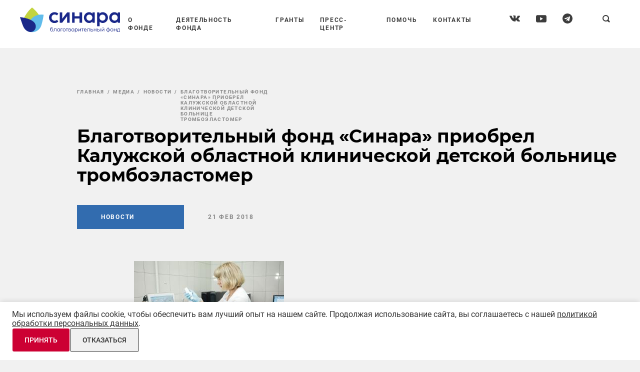

--- FILE ---
content_type: text/html; charset=UTF-8
request_url: https://bf-sinara.com/media/news/blagotvoritelnyy-fond-sinara-priobrel-kaluzhskoy-oblastnoy-klinicheskoy-detskoy-bolnitse-tromboelact_2018/
body_size: 18793
content:
<!doctype html><html lang="ru"><head><title>Благотворительный фонд «Синара» приобрел Калужской областной клинической детской больнице тромбоэлаcтомер</title><meta property="og:title" content="Благотворительный фонд «Синара» приобрел Калужской областной клинической детской больнице тромбоэлаcтомер"><meta property="og:description" content="Благотворительный фонд «Синара» приобрел Калужской областной клинической детской больнице тромбоэлаcтомер. Новость"><meta http-equiv="Content-Type" content="text/html; charset=UTF-8" /><meta name="description" content="Благотворительный фонд «Синара» приобрел Калужской областной клинической детской больнице тромбоэлаcтомер. Новость" /><script data-skip-moving="true">(function(w, d, n) {var cl = "bx-core";var ht = d.documentElement;var htc = ht ? ht.className : undefined;if (htc === undefined || htc.indexOf(cl) !== -1){return;}var ua = n.userAgent;if (/(iPad;)|(iPhone;)/i.test(ua)){cl += " bx-ios";}else if (/Windows/i.test(ua)){cl += ' bx-win';}else if (/Macintosh/i.test(ua)){cl += " bx-mac";}else if (/Linux/i.test(ua) && !/Android/i.test(ua)){cl += " bx-linux";}else if (/Android/i.test(ua)){cl += " bx-android";}cl += (/(ipad|iphone|android|mobile|touch)/i.test(ua) ? " bx-touch" : " bx-no-touch");cl += w.devicePixelRatio && w.devicePixelRatio >= 2? " bx-retina": " bx-no-retina";if (/AppleWebKit/.test(ua)){cl += " bx-chrome";}else if (/Opera/.test(ua)){cl += " bx-opera";}else if (/Firefox/.test(ua)){cl += " bx-firefox";}ht.className = htc ? htc + " " + cl : cl;})(window, document, navigator);</script><link href="/local/templates/.default/components/bitrix/news.list/header-social/style.css?1678784200298" type="text/css"  data-template-style="true"  rel="stylesheet" /><link href="/local/templates/bf/styles.css?17637005172165" type="text/css"  data-template-style="true"  rel="stylesheet" /><link href="/local/templates/bf/template_styles.css?17637005179162" type="text/css"  data-template-style="true"  rel="stylesheet" /><meta name="viewport" content="width=device-width"><meta http-equiv="X-UA-Compatible" content="ie=edge"><meta name="theme-color" content="#c4161c"><meta name="msapplication-TileColor" content="#ffffff"><style>.preloader{position:fixed;z-index:9999}.preloader,.preloader__shade{top:0;right:0;bottom:0;left:0}.preloader__shade{position:absolute;display:-webkit-box;display:-ms-flexbox;display:flex;-webkit-box-orient:vertical;-webkit-box-direction:normal;-ms-flex-direction:column;flex-direction:column;-webkit-box-align:center;-ms-flex-align:center;align-items:center;-webkit-box-pack:center;-ms-flex-pack:center;justify-content:center;background-color:#f1f1f1}.mfp-s-loading:after,.preloader__icon{display:block;height:48px;width:48px;background-color:#c4161c;-webkit-animation:loader-animation 1.2s infinite ease-in-out;animation:loader-animation 1.2s infinite ease-in-out}@-webkit-keyframes loader-animation{0%{-webkit-transform:perspective(120px) rotateX(0deg) rotateY(0deg);transform:perspective(120px) rotateX(0deg) rotateY(0deg)}50%{-webkit-transform:perspective(120px) rotateX(-180.1deg) rotateY(0deg);transform:perspective(120px) rotateX(-180.1deg) rotateY(0deg)}to{-webkit-transform:perspective(120px) rotateX(-180deg) rotateY(-179.9deg);transform:perspective(120px) rotateX(-180deg) rotateY(-179.9deg)}}@keyframes loader-animation{0%{-webkit-transform:perspective(120px) rotateX(0deg) rotateY(0deg);transform:perspective(120px) rotateX(0deg) rotateY(0deg)}50%{-webkit-transform:perspective(120px) rotateX(-180.1deg) rotateY(0deg);transform:perspective(120px) rotateX(-180.1deg) rotateY(0deg)}to{-webkit-transform:perspective(120px) rotateX(-180deg) rotateY(-179.9deg);transform:perspective(120px) rotateX(-180deg) rotateY(-179.9deg)}}*,:after,:before{-webkit-box-sizing:border-box;box-sizing:border-box}html{font-family:sans-serif;line-height:1.15;-webkit-text-size-adjust:100%;-ms-text-size-adjust:100%;-ms-overflow-style:scrollbar;-webkit-tap-highlight-color:rgba(0,0,0,0)}article,aside,dialog,figcaption,figure,footer,header,hgroup,main,nav,section{display:block}body{margin:0;font-family:Roboto,sans-serif;font-size:16px;font-size:1rem;color:#4a4a4a;text-align:left;background-color:#f1f1f1}[tabindex="-1"]:focus{outline:0!important}hr{-webkit-box-sizing:content-box;box-sizing:content-box;height:0;overflow:visible}h1,h2,h3,h4,h5,h6,p{margin-top:0;margin-bottom:0}abbr[data-original-title],abbr[title]{text-decoration:underline;-webkit-text-decoration:underline dotted;text-decoration:underline dotted;cursor:help;border-bottom:0}address{font-style:normal;line-height:inherit}address,dl,ol,ul{margin-bottom:16px;margin-bottom:1rem}dl,ol,ul{margin-top:0}ol ol,ol ul,ul ol,ul ul{margin-bottom:0}dd{margin-bottom:8px;margin-bottom:.5rem;margin-left:0}blockquote{margin:0 0 16px;margin:0 0 1rem}dfn{font-style:italic}b,strong{font-weight:bolder}small{font-size:80%}sub,sup{position:relative;font-size:75%;line-height:0;vertical-align:baseline}sub{bottom:-.25em}sup{top:-.5em}a{background-color:transparent;-webkit-text-decoration-skip:objects}a:not([href]):not([tabindex]),a:not([href]):not([tabindex]):hover{color:inherit;text-decoration:none}a:not([href]):not([tabindex]):focus{outline:0}code,kbd,pre,samp{font-family:monospace,monospace;font-size:1em}pre{margin-top:0;margin-bottom:16px;margin-bottom:1rem;overflow:auto;-ms-overflow-style:scrollbar}figure{margin:0 0 16px;margin:0 0 1rem}img{vertical-align:middle;border-style:none}svg:not(:root){overflow:hidden}table{border-collapse:collapse}caption{padding-top:0;padding-bottom:0;color:#000;text-align:left;caption-side:bottom}th{text-align:inherit}label{display:inline-block;margin-bottom:0}button{border-radius:0}button:focus{outline:1px dotted;outline:5px auto -webkit-focus-ring-color}button,input,optgroup,select,textarea{margin:0;font-family:inherit;font-size:inherit;line-height:inherit}button,input{overflow:visible}button,select{text-transform:none}[type=reset],[type=submit],button,html [type=button]{-webkit-appearance:button}[type=button]::-moz-focus-inner,[type=reset]::-moz-focus-inner,[type=submit]::-moz-focus-inner,button::-moz-focus-inner{padding:0;border-style:none}input[type=checkbox],input[type=radio]{-webkit-box-sizing:border-box;box-sizing:border-box;padding:0}input[type=date],input[type=datetime-local],input[type=month],input[type=time]{-webkit-appearance:listbox}textarea{overflow:auto;resize:vertical}fieldset{min-width:0;padding:0;margin:0;border:0}legend{display:block;width:100%;max-width:100%;padding:0;margin-bottom:8px;margin-bottom:.5rem;font-size:24px;font-size:1.5rem;line-height:inherit;color:inherit;white-space:normal}progress{vertical-align:baseline}[type=number]::-webkit-inner-spin-button,[type=number]::-webkit-outer-spin-button{height:auto}[type=search]{outline-offset:-2px;-webkit-appearance:none}[type=search]::-webkit-search-cancel-button,[type=search]::-webkit-search-decoration{-webkit-appearance:none}::-webkit-file-upload-button{font:inherit;-webkit-appearance:button}output{display:inline-block}summary{display:list-item;cursor:pointer}template{display:none}[data-fade-up]{opacity:0;-webkit-transform:translate3d(0,30px,0);transform:translate3d(0,30px,0);-webkit-transition:opacity .6s .2s,-webkit-transform .8s ease-out .2s;transition:opacity .6s .2s,-webkit-transform .8s ease-out .2s;transition:transform .8s ease-out .2s,opacity .6s .2s;transition:transform .8s ease-out .2s,opacity .6s .2s,-webkit-transform .8s ease-out .2s}</style><noscript><style>.preloader{display:none!important}[data-fade-up]{opacity:1!important;transform:translate3d(0,0,0)!important}</style></noscript><link rel="preload" href="/local/templates/.default/preloader.css" as="style"><meta property="og:type" content="website"><meta property="og:site_name" content="Компания «Синара – Девелопмент» - дивизиональный холдинг Группы Синара"><meta property="og:locale" content="ru_RU"><script data-skip-moving="true">var isIe=/trident.+rv:\d+/gi.test(navigator.userAgent);function addScript(a){var b=document.createElement('script');b.src=a,b.async=!1,document.head.appendChild(b)}isIe&&addScript('https://cdn.plyr.io/3.4.6/plyr.polyfilled.js');</script><link rel="apple-touch-icon" sizes="180x180" href="/local/templates/bf/img/apple-touch-icon.png"><link rel="icon" type="image/png" sizes="32x32" href="/local/templates/bf/img/favicon-32x32.png"><link rel="icon" type="image/png" sizes="16x16" href="/local/templates/bf/img/favicon-16x16.png"><link rel="mask-icon" href="/local/templates/bf/img/safari-pinned-tab.svg" color="#5bbad5"><meta name="msapplication-TileColor" content="#ffffff"><meta name="theme-color" content="#ffffff"><meta property="og:image" content="/local/templates/bf/img/og_img.png"/><link rel="shortcut icon" href="/favicon.ico"><!-- dev2fun module opengraph --><meta property="og:title" content="Благотворительный фонд &laquo;Синара&raquo; приобрел Калужской областной клинической детской больнице тромбоэлаcтомер"/><meta property="og:description" content="Благотворительный фонд &laquo;Синара&raquo; приобрел Калужской областной клинической детской больнице тромбоэлаcтомер. Новость"/><meta property="og:url" content="https://bf-sinara.com/media/news/blagotvoritelnyy-fond-sinara-priobrel-kaluzhskoy-oblastnoy-klinicheskoy-detskoy-bolnitse-tromboelact_2018/"/><meta property="og:type" content="website"/><meta property="og:image" content="https://bf-sinara.com/upload/iblock/5bd/58fef2ec0440c928bc2a13b509e14118.jpg"/><meta property="og:image:type" content="image/jpeg"/><meta property="og:image:width" content="300"/><meta property="og:image:height" content="200"/><!-- /dev2fun module opengraph --><meta property="og:url" content="/media/news/blagotvoritelnyy-fond-sinara-priobrel-kaluzhskoy-oblastnoy-klinicheskoy-detskoy-bolnitse-tromboelact_2018/"><meta property="og:image" content="https://bf-sinara.com/upload/iblock/027/58fef2ec0440c928bc2a13b509e14118.jpg"><script data-skip-moving="true">window.SG = window.SG || {}, window.SG.templatePath = '/local/templates/bf', window.SG.templateSource = '/local/templates/.default/assets/'</script><meta name="yandex-verification" content="88f409eb43fbdc2b" /></head><body><div id="preloader" class="preloader"><div class="preloader__shade"><div class="preloader__icon"></div></div></div><div class="page-outer"><div class="page-outer__top"><header class="header  header--white"><div class="header-main"><div class="header-container"><a class="header-logo" href="/" title="На главную"><img src="[data-uri]" data-src="/local/templates/.default/assets/images/content/svg/logos/sinara-bf-logo-rgb.svg?1769902433" class="lozad logo-sinara-bf" width="164" height="39" alt="Синара девеломпент"></a><nav class="header-menu" ><form class="header-menu__search" action="/search/"><input type="hidden" name="FORM_ACTION_SUBTYPE" value="variant">
<input type="hidden" name="FORM_ACTION_VALUE1" value="variant">
<input type="hidden" name="FORM_ACTION_VALUE2" value="">
<input type="text" name="q" class="header-menu__search-input text-menu" placeholder="Поиск по сайту"><button type="submit" class="header-menu__search-btn icon"><svg xmlns="http://www.w3.org/2000/svg" viewBox="0 0 15 15" width="15" height="15" fill="#212121"><path d="M1.91,1.91A6.53,6.53,0,0,0,9.64,12.27L13.46,15,15,13.46,12.27,9.64A6.53,6.53,0,0,0,1.91,1.91ZM9.68,9.68h0a4.5,4.5,0,1,1,0-6.36,4.49,4.49,0,0,1,0,6.36Z"
				  stroke="none"/></svg></button></form><div class="header-menu__item-shell header-menu__item-shell--submenu" data-header-menu-item onclick=""><a href="/about/" class="header-menu__item text-menu">О фонде</a><div class="header-submenu-wrap"><div class="header-submenu" data-header-submenu><div class="header-submenu__item-shell"><a href="/about/corporate-affair/" class="header-submenu__item text-menu">Руководство</a></div><div class="header-submenu__item-shell"><a href="/about/team/" class="header-submenu__item text-menu">Команда</a></div><div class="header-submenu__item-shell"><a href="/about/documents/" class="header-submenu__item text-menu">Документы</a></div><div class="header-submenu__item-shell"><a href="/about/reports/" class="header-submenu__item text-menu">Отчетность</a></div></div></div></div><div class="header-menu__item-shell header-menu__item-shell--submenu" data-header-menu-item onclick=""><a href="/activity/" class="header-menu__item text-menu">Деятельность фонда</a><div class="header-submenu-wrap"><div class="header-submenu" data-header-submenu><div class="header-submenu__item-shell"><a href="/activity/Grantovye-konkursy/" class="header-submenu__item text-menu">Грантовые конкурсы</a></div><div class="header-submenu__item-shell"><a href="/activity/prosvet/" class="header-submenu__item text-menu">Поддержка талантливой молодежи и профориентация</a></div><div class="header-submenu__item-shell"><a href="/activity/kultura/" class="header-submenu__item text-menu">Поддержка культуры и искусства</a></div><div class="header-submenu__item-shell"><a href="/activity/detstva/" class="header-submenu__item text-menu">Поддержка детства</a></div><div class="header-submenu__item-shell"><a href="/activity/volonterstvo/" class="header-submenu__item text-menu">Волонтерство</a></div><div class="header-submenu__item-shell"><a href="/activity/zdorovye/" class="header-submenu__item text-menu">Поддержка здоровья</a></div><div class="header-submenu__item-shell"><a href="/activity/sreda/" class="header-submenu__item text-menu">Благоустройство и комфортная среда </a></div><div class="header-submenu__item-shell"><a href="/activity/soobshchestva/" class="header-submenu__item text-menu">Поддержка местных сообществ</a></div><div class="header-submenu__item-shell"><a href="/activity/arhiv/" class="header-submenu__item text-menu">Архив</a></div></div></div></div><div class="header-menu__item-shell header-menu__item-shell--submenu" data-header-menu-item onclick=""><a href="/grants/" class="header-menu__item text-menu">Гранты</a><div class="header-submenu-wrap"><div class="header-submenu" data-header-submenu><div class="header-submenu__item-shell"><a href="/grants/grantovyy-konkurs-proektov/" class="header-submenu__item text-menu">Грантовый конкурс проектов</a></div><div class="header-submenu__item-shell"><a href="/grants/konkurs-dlya-mestnykh-soobshchestv/" class="header-submenu__item text-menu">Грантовый конкурс поддержки местных сообществ</a></div></div></div></div><div class="header-menu__item-shell"><a href="/media/" class="header-menu__item text-menu">Пресс-центр</a></div><div class="header-menu__item-shell"><a href="/pomoch/" class="header-menu__item text-menu">Помочь</a></div><div class="header-menu__item-shell"><a href="/contacts/" class="header-menu__item text-menu">Контакты</a></div></nav><div class="header_social"><div class="footer-main__social"><div class="social-list"><a href="https://vk.com/bfsinara" target="_blank"  title="БФ &amp;quot;Синара&amp;quot; в vkontakte"  id="bx_3218110189_24806_7DqYyc" rel="nofollow" class="social-item social-item--vkontakte"><svg viewBox="0 0 20.95 11.95" xmlns="http://www.w3.org/2000/svg" width="21" height="12"><path d="m18.68 8.25a9.19 9.19 0 0 1 2.08 2.41c.7 1.15-.77 1.24-.77 1.24h-2.79a2 2 0 0 1 -1.4-.42c-1-.72-2-2.59-2.8-2.35s-.75 1.93-.75 1.93a.93.93 0 0 1 -.18.55 1 1 0 0 1 -.57.25h-1.25a7.18 7.18 0 0 1 -5.2-2.37c-2.65-2.72-4.99-8.2-4.99-8.2s-.14-.36.01-.54.61-.2.61-.2h3a1.2 1.2 0 0 1 .48.19 1 1 0 0 1 .26.35 19.23 19.23 0 0 0 1.12 2.31c1.25 2.17 1.84 2.6 2.26 2.41.62-.34.44-3.06.44-3.06a3 3 0 0 0 -.32-1.42 1.43 1.43 0 0 0 -.92-.47c-.16 0 .11-.41.47-.59a6.88 6.88 0 0 1 2.6-.27 5.45 5.45 0 0 1 1.47.15c1 .25.69 1.21.69 3.52 0 .74-.14 1.78.4 2.12.23.15.79 0 2.19-2.36a18.89 18.89 0 0 0 1.18-2.43.88.88 0 0 1 .28-.34.66.66 0 0 1 .41-.07h3.15s.95-.12 1.1.31-.36 1.5-1.64 3.21c-2.12 2.82-2.35 2.56-.6 4.18"></path></svg></a><a href="https://www.youtube.com/channel/UCtvTA8ZjOfdUv1XpC3IhJFA" target="_blank"  title="БФ &amp;quot;Синара&amp;quot; в YouTube"  id="bx_3218110189_24805_KlRukS" rel="nofollow" class="social-item social-item--youtube"><svg viewBox="0 0 20.41 14.33" xmlns="http://www.w3.org/2000/svg" width="21" height="15"><path d="m7.94 10.44v-6.54l5.57 3.27zm8.95-10.44h-13.37a3.45 3.45 0 0 0 -3.52 3.52v7.29a3.45 3.45 0 0 0 3.52 3.52h13.37a3.45 3.45 0 0 0 3.52-3.52v-7.29a3.45 3.45 0 0 0 -3.52-3.52z"></path></svg></a><a href="https://t.me/bfsinara" target="_blank"  title="БФ &amp;quot;Синара&amp;quot; в Telegram"  id="bx_3218110189_24802_hIOvfF" rel="nofollow" class="social-item social-item--telegram"><svg width="20" height="20" viewBox="0 0 20 20" xmlns="http://www.w3.org/2000/svg"><path d="M10 0C4.47715 0 0 4.47715 0 10C0 15.5229 4.47715 20 10 20C15.5229 20 20 15.5229 20 10C20 4.47715 15.5229 0 10 0ZM15.1976 6.32563L13.4215 14.8047C13.4 14.9072 13.3531 15.0028 13.2851 15.0824C13.2171 15.1621 13.1301 15.2235 13.0322 15.2608C12.9343 15.2981 12.8285 15.3102 12.7247 15.296C12.6209 15.2817 12.5223 15.2417 12.438 15.1794L9.85461 13.2708L8.28945 14.7473C8.26897 14.7667 8.24483 14.7817 8.21846 14.7916C8.1921 14.8015 8.16402 14.8061 8.13587 14.805C8.10773 14.8039 8.08008 14.7973 8.05453 14.7854C8.02899 14.7735 8.00607 14.7567 7.98711 14.7359L7.95348 14.6989L8.22543 12.0671L13.1271 7.58852C13.1514 7.5664 13.1665 7.53601 13.1694 7.50333C13.1723 7.47065 13.1629 7.43806 13.143 7.41199C13.1231 7.38591 13.0941 7.36825 13.0618 7.36248C13.0295 7.35671 12.9962 7.36325 12.9685 7.38082L6.6998 11.3484L4 10.4417C3.92821 10.4176 3.86565 10.3718 3.82089 10.3107C3.77612 10.2497 3.75136 10.1762 3.74999 10.1005C3.74862 10.0248 3.77071 9.9505 3.81324 9.88784C3.85576 9.82517 3.91663 9.7772 3.9875 9.75051L14.5508 5.77125C14.6323 5.74059 14.7205 5.73238 14.8062 5.74748C14.892 5.76258 14.9721 5.80043 15.0382 5.85709C15.1043 5.91375 15.154 5.98712 15.182 6.06954C15.2101 6.15197 15.2154 6.24041 15.1976 6.32563Z" /></svg></a></div></div></div><a href="/search/" class="header-search" rel="nofollow"><svg xmlns="http://www.w3.org/2000/svg" viewBox="0 0 15 15" width="15" height="15" fill="#212121"><path d="M1.91,1.91A6.53,6.53,0,0,0,9.64,12.27L13.46,15,15,13.46,12.27,9.64A6.53,6.53,0,0,0,1.91,1.91ZM9.68,9.68h0a4.5,4.5,0,1,1,0-6.36,4.49,4.49,0,0,1,0,6.36Z" stroke="none"/></svg></a><a class="header-lang text-menu" href="/media/news/blagotvoritelnyy-fond-sinara-priobrel-kaluzhskoy-oblastnoy-klinicheskoy-detskoy-bolnitse-tromboelact_2018/?from=1">ru</a><div class="header-menu-btn" data-header-menu-btn><i></i><i></i><i></i></div></div></div></header><div class="main-body extra-offset"><div class="page-intro page-intro--simple"><div class="container"><div class="breadcrumbs pl-extra"><div class="crumb breadcrumbs__item"><a href="/" class="breadcrumbs__link"><span>Главная</span></a></div><div class="crumb breadcrumbs__item"><a href="/media/" class="breadcrumbs__link"><span>Медиа</span></a></div><div class="crumb breadcrumbs__item"><a href="/media/news/" class="breadcrumbs__link"><span>Новости</span></a></div><div class="crumb breadcrumbs__item breadcrumbs__item--disabled"><span class="breadcrumbs__link"><span>Благотворительный фонд «Синара» приобрел Калужской областной клинической детской больнице тромбоэлаcтомер</span></span></div></div><div class="page-intro-head"><div class="page-intro-head__title pl-extra"><h1 class="h2">
                    Благотворительный фонд «Синара» приобрел Калужской областной клинической детской больнице тромбоэлаcтомер
                </h1></div></div><div class="tag-line pl-extra mt-3 mt-sm-4"><div class="tag-shell tag-shell--red mr-only-xs-30"><div class="text-tag">Новости</div></div><div class="tag-shell pl-only-xs-0"><div class="text-tag">21 фев 2018</div></div></div></div></div><div><div id="bx_1878455859_34364_IjWcdm"><section class="section pb-0"><div class="container container--extra"><div class="text-lead-container pl-only-sm-0 mb-default-3 mb-0" data-fade-up><img src="/upload/iblock/027/58fef2ec0440c928bc2a13b509e14118.jpg" alt="Благотворительный фонд «Синара» приобрел Калужской областной клинической детской больнице тромбоэлаcтомер"></div></div></section><section class="section section--equal-v"><div class="container container--extra"><div class='text-short-container text-short-container--lg-center pl-only-sm-0 user-text'><p>
	 20 февраля состоялась церемония передачи&nbsp; дорогостоящего оборудования Калужской областной детской клинической больнице. Компьютерный четырехканальный тромбоэластомер с годовым запасом реагентов теперь поможет врачам быстро и с высокой точностью определять количество тромбоцитов в крови. На основе полученных результатов лечащий врач сможет оперативно принять решение относительно дальнейшего лечения маленьких пациентов. После передачи оборудования в Калужской ОКДБ состоялся обучающий семинар для врачей и лаборантов клиники, которые в дальнейшем будут работать с новой техникой.
</p><p>
	 Оборудование и запас реагентов были приобретены Благотворительным фондом «Синара» на средства, собранные в рамках программы «Повседневная благотворительность». В поддержку проекта в 2017 году проходили благотворительные забеги, велопробеги и другие мероприятия по всей стране. Осенью было подписано Соглашение с Калужской ОКДБ о сотрудничестве в части оснащения материально-технической базы больницы, а также в приобретении дорогостоящих препаратов для детей, которые проходят лечение от онкогематологических болезней ЦНС.
</p><p>
	 «Новый прибор поможет при лечении детей, находящихся в различных тяжелых состояниях, в том числе и больных онкологическими заболеваниями, - подчеркнул главный врач больницы Виктор Михайлов. – Новое оборудование - это важная инвестиция в здоровье наших детей».
</p><p>
	 «Проекты повседневной благотворительности, реализуемые банком, предоставляют нашим клиентам возможность пользоваться банковскими услугами и одновременно совершать добрые дела» - отметил Денис Ошев, председатель правления Газэнергобанка.
</p><p>
	 На церемонии передачи оборудования член правления фонда, начальник управления рекламы и PR &nbsp;"СКБ-банк" Андрей Ермоленко&nbsp; подчеркнул, что совместный проект «Повседневная благотворительность» БФ «Синара», СКБ-банка и Газэнергобанка давно вышел за рамки регионального проекта. «Мы переложили успешный опыт работы с детским&nbsp; онкоцентром&nbsp;&nbsp; г. Екатеринбурга, с которым фонд работает в рамках проекта с 2016 года, на Калужскую ОКДБ. В дальнейшем фонд намерен оказывать адресную помощи детям с онкозаболеваниями ЦНС, проходящих лечение в Калужской областной детской клинической больнице, нуждающимся в дорогостоящих медикаментах», -подчеркнул А. Ермоленко.
</p></div></div></section><section class="section"><div class="container"><div class="section-bottom mt-0" data-fade-up><div class="section-bottom__btn-line section-bottom__btn-line--level-indent"><a href="/media/news/" class="btn btn--outline-gray section-bottom__btn"><span class="text-menu">Все новости</span></a><div class="section-bottom__btn"><span class="btn btn--outline-gray" data-popup-link  data-href="/ajax/subscribe.php?s=fo" data-popup-type="ajax" ><span class="text-menu">Подписаться на рассылку</span></span></div><div class="section-bottom__btn ml-sm-auto w-d-sm-full"><div class="share share--outline-gray" data-share><div class="share__list" data-share-list><div class="share-social-list"><div class="ya-share2" data-color-scheme="whiteblack" data-services="telegram,vkontakte"></div></div></div><div class="share__btn btn btn--outline-gray" data-share-btn><span class="share__btn-text text-menu">Поделиться</span><div class="share__btn-cross"></div></div></div></div></div></div></div></section></div><section class="section pt-0"><div class="container"><div class="section-head" data-fade-up><h2 class="section-head__title h2">Все новости</h2></div><div class="swiper-container card-primary-slider-xs card-primary-list--break-hide"
                 data-card-primary-slider-xs
                 data-fade-up><div class="swiper-wrapper"><div class="swiper-slide card-primary-shell"><div class="card-primary-outer sad" ><a href="/media/news/blagotvoritelnyy-fond-sinara-podvyel-itogi-aktsii-zdorovaya-otvetstvennost/"  class="card-primary card-primary--image" id="bx_651765591_39124" ><div class="card-primary__image-shell"><div class="card-primary__image lozad" data-background-image="/upload/iblock/fba/res82v03zuj11ng59bjvq1qh8dkg8yty/Zdorovaya-otvetstvennost_.jpg"></div></div><div class="card-primary__title h4" title="Благотворительный фонд «Синара» подвёл итоги акции «Здоровая ответственность»">Благотворительный фонд «Синара» подвёл итоги акции «Здоровая ответственность»</div></a><div class="card-primary-tag-line"><div class="tag-shell tag-shell--blur lozad" data-background-image="/upload/iblock/fba/res82v03zuj11ng59bjvq1qh8dkg8yty/Zdorovaya-otvetstvennost_.jpg"><div class="text-tag">19 дек 2025</div></div><a href="/media/news/" class="tag-shell tag-shell--red ml-auto"><div class="text-tag">Новости</div></a></div></div></div><div class="swiper-slide card-primary-shell"><div class="card-primary-outer sad" ><a href="/media/news/bf-sinara-sobral-v-sochi-sotni-talantlivykh-shkolnikov-so-vsey-rossii/"  class="card-primary card-primary--image" id="bx_651765591_39049" ><div class="card-primary__image-shell"><div class="card-primary__image lozad" data-background-image="/upload/iblock/214/ubz9ep1phoq2q038g96g6ypf0w98lyus/KK8.jpg"></div></div><div class="card-primary__title h4" title="БФ «Синара» собрал в Сочи сотни талантливых школьников со всей России">БФ «Синара» собрал в Сочи сотни талантливых школьников со всей России</div></a><div class="card-primary-tag-line"><div class="tag-shell tag-shell--blur lozad" data-background-image="/upload/iblock/214/ubz9ep1phoq2q038g96g6ypf0w98lyus/KK8.jpg"><div class="text-tag">20 ноя 2025</div></div><a href="/media/news/" class="tag-shell tag-shell--red ml-auto"><div class="text-tag">Новости</div></a></div></div></div><div class="swiper-slide card-primary-shell"><div class="card-primary-outer sad" ><a href="/media/news/bf-sinara-udostoen-mezhdunarodnoy-nagrady-za-vklad-v-razvitie-ekokultury/"  class="card-primary card-primary--image" id="bx_651765591_39076" ><div class="card-primary__image-shell"><div class="card-primary__image lozad" data-background-image="/upload/iblock/57b/bgscfjr24dfl6v7g6fre05nr0iyrpcc2/photo_5233564066071121037_y_.jpg"></div></div><div class="card-primary__title h4" title="БФ «Синара» удостоен международной награды за вклад в развитие экокультуры">БФ «Синара» удостоен международной награды за вклад в развитие экокультуры</div></a><div class="card-primary-tag-line"><div class="tag-shell tag-shell--blur lozad" data-background-image="/upload/iblock/57b/bgscfjr24dfl6v7g6fre05nr0iyrpcc2/photo_5233564066071121037_y_.jpg"><div class="text-tag">20 ноя 2025</div></div><a href="/media/news/" class="tag-shell tag-shell--red ml-auto"><div class="text-tag">Новости</div></a></div></div></div><div class="swiper-slide card-primary-shell"><div class="card-primary-outer sad" ><a href="/media/news/bf-sinara-peredal-56-detskim-sadam-komplekty-posudy/"  class="card-primary card-primary--image" id="bx_651765591_39048" ><div class="card-primary__image-shell"><div class="card-primary__image lozad" data-background-image="/upload/iblock/2ed/c3a2tk4itponu9im5djeefv9452lto6e/Rostochek2.jpg"></div></div><div class="card-primary__title h4" title="БФ «Синара» передал 56 детским садам комплекты посуды">БФ «Синара» передал 56 детским садам комплекты посуды</div></a><div class="card-primary-tag-line"><div class="tag-shell tag-shell--blur lozad" data-background-image="/upload/iblock/2ed/c3a2tk4itponu9im5djeefv9452lto6e/Rostochek2.jpg"><div class="text-tag">15 окт 2025</div></div><a href="/media/news/" class="tag-shell tag-shell--red ml-auto"><div class="text-tag">Новости</div></a></div></div></div><div class="swiper-slide card-primary-shell"><div class="card-primary-outer sad" ><a href="/media/news/volontyery-bf-sinara-proveli-eko-zabeg-na-marshrute-bazhovskoy-marafonki/"  class="card-primary card-primary--image" id="bx_651765591_39047" ><div class="card-primary__image-shell"><div class="card-primary__image lozad" data-background-image="/upload/iblock/ff9/6ul1ti2hogle2l5qufhbp6zcpqok1gw3/5433661094829883148.jpg"></div></div><div class="card-primary__title h4" title="Волонтёры БФ «Синара» провели эко-забег на маршруте «Бажовской марафонки»">Волонтёры БФ «Синара» провели эко-забег на маршруте «Бажовской марафонки»</div></a><div class="card-primary-tag-line"><div class="tag-shell tag-shell--blur lozad" data-background-image="/upload/iblock/ff9/6ul1ti2hogle2l5qufhbp6zcpqok1gw3/5433661094829883148.jpg"><div class="text-tag">13 окт 2025</div></div><a href="/media/news/" class="tag-shell tag-shell--red ml-auto"><div class="text-tag">Новости</div></a></div></div></div><div class="swiper-slide card-primary-shell"><div class="card-primary-outer sad" ><a href="/media/news/bf-sinara-zapustil-18-y-sezon-proekta-bolshaya-muzyka-dlya-malenkikh-serdets/"  class="card-primary card-primary--image" id="bx_651765591_39046" ><div class="card-primary__image-shell"><div class="card-primary__image lozad" data-background-image="/upload/iblock/e13/9qlj7gb4v2fypybsz80ia529zordg445/BMS2.JPG"></div></div><div class="card-primary__title h4" title="БФ «Синара» запустил 18-й сезон проекта «Большая музыка для маленьких сердец»">БФ «Синара» запустил 18-й сезон проекта «Большая музыка для маленьких сердец»</div></a><div class="card-primary-tag-line"><div class="tag-shell tag-shell--blur lozad" data-background-image="/upload/iblock/e13/9qlj7gb4v2fypybsz80ia529zordg445/BMS2.JPG"><div class="text-tag">07 окт 2025</div></div><a href="/media/news/" class="tag-shell tag-shell--red ml-auto"><div class="text-tag">Новости</div></a></div></div></div><div class="swiper-slide card-primary-shell"><div class="card-primary-outer sad" ><a href="/media/news/bf-sinara-obyavil-o-starte-35-go-grantovogo-konkursa-proektov/"  class="card-primary card-primary--image" id="bx_651765591_38894" ><div class="card-primary__image-shell"><div class="card-primary__image lozad" data-background-image="/upload/iblock/fa5/erca1nq9v00reguck3e8svb44modjoen/Grantovyy-konkurs_oblozhka.png"></div></div><div class="card-primary__title h4" title="БФ «Синара» объявил о старте 35-го грантового конкурса проектов">БФ «Синара» объявил о старте 35-го грантового конкурса проектов</div></a><div class="card-primary-tag-line"><div class="tag-shell tag-shell--blur lozad" data-background-image="/upload/iblock/fa5/erca1nq9v00reguck3e8svb44modjoen/Grantovyy-konkurs_oblozhka.png"><div class="text-tag">07 окт 2025</div></div><a href="/media/news/" class="tag-shell tag-shell--red ml-auto"><div class="text-tag">Новости</div></a></div></div></div><div class="swiper-slide card-primary-shell"><div class="card-primary-outer sad" ><a href="/media/news/blagotvoritelnomu-fondu-sinara-ispolnilos-24-goda/"  class="card-primary card-primary--image" id="bx_651765591_38819" ><div class="card-primary__image-shell"><div class="card-primary__image lozad" data-background-image="/upload/iblock/055/orr4wsvi3g110jb5mv6znaio1ln9hdjd/Fond3.jpeg"></div></div><div class="card-primary__title h4" title="Благотворительному фонду «Синара» исполнилось 24 года">Благотворительному фонду «Синара» исполнилось 24 года</div></a><div class="card-primary-tag-line"><div class="tag-shell tag-shell--blur lozad" data-background-image="/upload/iblock/055/orr4wsvi3g110jb5mv6znaio1ln9hdjd/Fond3.jpeg"><div class="text-tag">12 сен 2025</div></div><a href="/media/news/" class="tag-shell tag-shell--red ml-auto"><div class="text-tag">Новости</div></a></div></div></div><div class="swiper-slide card-primary-shell"><div class="card-primary-outer sad" ><a href="/media/news/bf-sinara-zapustil-chetvyertyy-sezon-proekta-po-ekoturizmu/"  class="card-primary card-primary--image" id="bx_651765591_38659" ><div class="card-primary__image-shell"><div class="card-primary__image lozad" data-background-image="/upload/iblock/5c1/kcovdsmf11fnnftwhxu32kq89gr0wmzc/Tropostroenie.jpg"></div></div><div class="card-primary__title h4" title="БФ «Синара» запустил четвёртый сезон проекта по экотуризму">БФ «Синара» запустил четвёртый сезон проекта по экотуризму</div></a><div class="card-primary-tag-line"><div class="tag-shell tag-shell--blur lozad" data-background-image="/upload/iblock/5c1/kcovdsmf11fnnftwhxu32kq89gr0wmzc/Tropostroenie.jpg"><div class="text-tag">06 авг 2025</div></div><a href="/media/news/" class="tag-shell tag-shell--red ml-auto"><div class="text-tag">Новости</div></a></div></div></div><div class="swiper-slide card-primary-shell"><div class="card-primary-outer sad" ><a href="/media/news/proekt-geroi-chistoty-bf-sinara-obedinil-bolee-600-volontyerov-po-vsey-rossii/"  class="card-primary card-primary--image" id="bx_651765591_38610" ><div class="card-primary__image-shell"><div class="card-primary__image lozad" data-background-image="/upload/iblock/a9b/r0ij5n1jai8coxvunl3a7amli48k285u/Geroi-chistoty_.jpg"></div></div><div class="card-primary__title h4" title="Проект «Герои чистоты» БФ «Синара» объединил более 600 волонтёров по всей России">Проект «Герои чистоты» БФ «Синара» объединил более 600 волонтёров по всей России</div></a><div class="card-primary-tag-line"><div class="tag-shell tag-shell--blur lozad" data-background-image="/upload/iblock/a9b/r0ij5n1jai8coxvunl3a7amli48k285u/Geroi-chistoty_.jpg"><div class="text-tag">04 авг 2025</div></div><a href="/media/news/" class="tag-shell tag-shell--red ml-auto"><div class="text-tag">Новости</div></a></div></div></div><div class="swiper-slide card-primary-shell"><div class="card-primary-outer sad" ><a href="/media/news/donory-bf-sinara-sdali-232-litra-krovi-dlya-detskikh-bolnits/"  class="card-primary card-primary--image" id="bx_651765591_38601" ><div class="card-primary__image-shell"><div class="card-primary__image lozad" data-background-image="/upload/iblock/203/q67tvv1kahbf6efqapibfswq0o6pb4fn/Vernem-ulybki-detyam2.jpg"></div></div><div class="card-primary__title h4" title="Доноры БФ «Синара» сдали 232 литра крови для детских больниц">Доноры БФ «Синара» сдали 232 литра крови для детских больниц</div></a><div class="card-primary-tag-line"><div class="tag-shell tag-shell--blur lozad" data-background-image="/upload/iblock/203/q67tvv1kahbf6efqapibfswq0o6pb4fn/Vernem-ulybki-detyam2.jpg"><div class="text-tag">24 июл 2025</div></div><a href="/media/news/" class="tag-shell tag-shell--red ml-auto"><div class="text-tag">Новости</div></a></div></div></div><div class="swiper-slide card-primary-shell"><div class="card-primary-outer sad" ><a href="/media/news/blagotvoritelnyy-fond-sinara-podvyel-itogi-proforientatsionnogo-proekta-tochka-opory-sezona-2024-202/"  class="card-primary card-primary--image" id="bx_651765591_38537" ><div class="card-primary__image-shell"><div class="card-primary__image lozad" data-background-image="/upload/iblock/96e/feww5c76jukc4ah5nv51qnu1jqq3x80h/Tochka-opory5.jpg"></div></div><div class="card-primary__title h4" title="Благотворительный фонд «Синара» подвёл итоги профориентационного проекта «Точка опоры» сезона 2024/2025">Благотворительный фонд «Синара» подвёл итоги профориентационного проекта «Точка опоры» сезона 2024/2025</div></a><div class="card-primary-tag-line"><div class="tag-shell tag-shell--blur lozad" data-background-image="/upload/iblock/96e/feww5c76jukc4ah5nv51qnu1jqq3x80h/Tochka-opory5.jpg"><div class="text-tag">22 июл 2025</div></div><a href="/media/news/" class="tag-shell tag-shell--red ml-auto"><div class="text-tag">Новости</div></a></div></div></div><div class="swiper-slide card-primary-shell"><div class="card-primary-outer sad" ><a href="/media/news/blagotvoritelnyy-fond-sinara-podvel-itogi-tretego-grantovogo-konkursa-podderzhki-mestnykh-soobshches/"  class="card-primary card-primary--image" id="bx_651765591_38445" ><div class="card-primary__image-shell"><div class="card-primary__image lozad" data-background-image="/upload/iblock/d78/s2ond4bfphh27ed760da9a3o1om9shsb/Grantovyy-konkurs_1.png"></div></div><div class="card-primary__title h4" title="Благотворительный фонд «Синара» подвел итоги третьего грантового конкурса поддержки местных сообществ">Благотворительный фонд «Синара» подвел итоги третьего грантового конкурса поддержки местных сообществ</div></a><div class="card-primary-tag-line"><div class="tag-shell tag-shell--blur lozad" data-background-image="/upload/iblock/d78/s2ond4bfphh27ed760da9a3o1om9shsb/Grantovyy-konkurs_1.png"><div class="text-tag">30 июн 2025</div></div><a href="/media/news/" class="tag-shell tag-shell--red ml-auto"><div class="text-tag">Новости</div></a></div></div></div><div class="swiper-slide card-primary-shell"><div class="card-primary-outer sad" ><a href="/media/news/blagotvoritelnyy-fond-sinara-podvyel-itogi-ekologicheskogo-proekta-uroki-dobroty/"  class="card-primary card-primary--image" id="bx_651765591_38432" ><div class="card-primary__image-shell"><div class="card-primary__image lozad" data-background-image="/upload/iblock/d07/imt4o2cpkuwi3oq2drqgw4zuqtlmkuh9/Uroki-dobroty2.jpg"></div></div><div class="card-primary__title h4" title="Благотворительный фонд «Синара» подвёл итоги экологического проекта «Уроки доброты»">Благотворительный фонд «Синара» подвёл итоги экологического проекта «Уроки доброты»</div></a><div class="card-primary-tag-line"><div class="tag-shell tag-shell--blur lozad" data-background-image="/upload/iblock/d07/imt4o2cpkuwi3oq2drqgw4zuqtlmkuh9/Uroki-dobroty2.jpg"><div class="text-tag">25 июн 2025</div></div><a href="/media/news/" class="tag-shell tag-shell--red ml-auto"><div class="text-tag">Новости</div></a></div></div></div><div class="swiper-slide card-primary-shell"><div class="card-primary-outer sad" ><a href="/media/news/prezident-bf-sinara-natalya-levitskaya-predstavila-opyt-fonda-na-mezhdunarodnom-zhenskom-forume/"  class="card-primary card-primary--image" id="bx_651765591_38308" ><div class="card-primary__image-shell"><div class="card-primary__image lozad" data-background-image="/upload/iblock/251/lvjn1bcgafi3x1gqikq7cuo5ldqxg3o1/Natalya-Levitskaya.jpg"></div></div><div class="card-primary__title h4" title="Президент БФ «Синара» Наталья Левицкая представила опыт фонда на Международном женском форуме">Президент БФ «Синара» Наталья Левицкая представила опыт фонда на Международном женском форуме</div></a><div class="card-primary-tag-line"><div class="tag-shell tag-shell--blur lozad" data-background-image="/upload/iblock/251/lvjn1bcgafi3x1gqikq7cuo5ldqxg3o1/Natalya-Levitskaya.jpg"><div class="text-tag">03 июн 2025</div></div><a href="/media/news/" class="tag-shell tag-shell--red ml-auto"><div class="text-tag">Новости</div></a></div></div></div><div class="swiper-slide card-primary-shell"><div class="card-primary-outer sad" ><a href="/media/news/donory-blagotvoritelnogo-fonda-sinara-sdali-143-litra-plazmy-krovi/"  class="card-primary card-primary--image" id="bx_651765591_38255" ><div class="card-primary__image-shell"><div class="card-primary__image lozad" data-background-image="/upload/iblock/6ac/k3vi3eev3p0wmebmgx03kurpwi0590xx/Sila-plazmy_-_1_.jpeg"></div></div><div class="card-primary__title h4" title="Доноры Благотворительного фонда «Синара» сдали 143 литра плазмы крови">Доноры Благотворительного фонда «Синара» сдали 143 литра плазмы крови</div></a><div class="card-primary-tag-line"><div class="tag-shell tag-shell--blur lozad" data-background-image="/upload/iblock/6ac/k3vi3eev3p0wmebmgx03kurpwi0590xx/Sila-plazmy_-_1_.jpeg"><div class="text-tag">16 мая 2025</div></div><a href="/media/news/" class="tag-shell tag-shell--red ml-auto"><div class="text-tag">Новости</div></a></div></div></div><div class="swiper-slide card-primary-shell"><div class="card-primary-outer sad" ><a href="/media/news/volontery-bf-sinara-vosstanovili-58-pamyatnikov-geroyam-vov/"  class="card-primary card-primary--image" id="bx_651765591_38206" ><div class="card-primary__image-shell"><div class="card-primary__image lozad" data-background-image="/upload/iblock/c88/zxuoo9gw5qtevx32jhs6399tl7cxi526/Pomnyu-i-gorzhus-Lyudinovo_1000.jpg"></div></div><div class="card-primary__title h4" title="Волонтеры БФ «Синара» восстановили 58 памятников героям Великой Отечественной войны по всей России">Волонтеры БФ «Синара» восстановили 58 памятников героям Великой Отечественной войны по всей России</div></a><div class="card-primary-tag-line"><div class="tag-shell tag-shell--blur lozad" data-background-image="/upload/iblock/c88/zxuoo9gw5qtevx32jhs6399tl7cxi526/Pomnyu-i-gorzhus-Lyudinovo_1000.jpg"><div class="text-tag">12 мая 2025</div></div><a href="/media/news/" class="tag-shell tag-shell--red ml-auto"><div class="text-tag">Новости</div></a></div></div></div><div class="swiper-slide card-primary-shell"><div class="card-primary-outer sad" ><a href="/media/news/volontyery-blagotvoritelnogo-fonda-sinara-ko-dnyu-pobedy-blagoustroyat-pamyatniki-geroyam-velikoy-ot/"  class="card-primary card-primary--image" id="bx_651765591_38182" ><div class="card-primary__image-shell"><div class="card-primary__image lozad" data-background-image="/upload/iblock/511/skvjsh8zr6p0apa9ayisn5rneyvznd0i/Oblozhka_MpzLTkajOFQ.jpg"></div></div><div class="card-primary__title h4" title="Волонтёры Благотворительного фонда «Синара» ко Дню Победы благоустроят памятники героям Великой Отечественной войны">Волонтёры Благотворительного фонда «Синара» ко Дню Победы благоустроят памятники героям Великой Отечественной войны</div></a><div class="card-primary-tag-line"><div class="tag-shell tag-shell--blur lozad" data-background-image="/upload/iblock/511/skvjsh8zr6p0apa9ayisn5rneyvznd0i/Oblozhka_MpzLTkajOFQ.jpg"><div class="text-tag">24 апр 2025</div></div><a href="/media/news/" class="tag-shell tag-shell--red ml-auto"><div class="text-tag">Новости</div></a></div></div></div><div class="swiper-slide card-primary-shell"><div class="card-primary-outer sad" ><a href="/media/news/volontery-blagotvoritelnogo-fonda-sinara-proveli-subbotnik-v-oblastnom-detskom-khospise-2025/"  class="card-primary card-primary--image" id="bx_651765591_38180" ><div class="card-primary__image-shell"><div class="card-primary__image lozad" data-background-image="/upload/iblock/bf7/0bnh7zo1p251fxhgys680ubhjcujq7yu/5206302937977057013.jpg"></div></div><div class="card-primary__title h4" title="Волонтеры Благотворительного фонда «Синара» провели субботник в Областном детском хосписе_2025">Волонтеры Благотворительного фонда «Синара» провели субботник в Областном детском хосписе_2025</div></a><div class="card-primary-tag-line"><div class="tag-shell tag-shell--blur lozad" data-background-image="/upload/iblock/bf7/0bnh7zo1p251fxhgys680ubhjcujq7yu/5206302937977057013.jpg"><div class="text-tag">23 апр 2025</div></div><a href="/media/news/" class="tag-shell tag-shell--red ml-auto"><div class="text-tag">Новости</div></a></div></div></div><div class="swiper-slide card-primary-shell"><div class="card-primary-outer sad" ><a href="/media/news/film-o-geroe-proekta-ya-mechtayu-bf-sinara-pobedil-na-mezhdunarodnom-konkurse/"  class="card-primary card-primary--image" id="bx_651765591_38073" ><div class="card-primary__image-shell"><div class="card-primary__image lozad" data-background-image="/upload/iblock/b5d/ijs4l6wr9883m5wtb1xk85ky6hxxzmci/3OzNpM_6tyuzc1hiLgP6TrO13jZGgpD8YvAmyes4BDHIf5Nh_J_B_ZfgAlY_qnKa6V7Ob2ZT2oWsJGTzAlj9VHwg_1000.jpg"></div></div><div class="card-primary__title h4" title="Фильм о герое проекта «Я мечтаю» БФ «Синара» победил на международном конкурсе">Фильм о герое проекта «Я мечтаю» БФ «Синара» победил на международном конкурсе</div></a><div class="card-primary-tag-line"><div class="tag-shell tag-shell--blur lozad" data-background-image="/upload/iblock/b5d/ijs4l6wr9883m5wtb1xk85ky6hxxzmci/3OzNpM_6tyuzc1hiLgP6TrO13jZGgpD8YvAmyes4BDHIf5Nh_J_B_ZfgAlY_qnKa6V7Ob2ZT2oWsJGTzAlj9VHwg_1000.jpg"><div class="text-tag">04 апр 2025</div></div><a href="/media/news/" class="tag-shell tag-shell--red ml-auto"><div class="text-tag">Новости</div></a></div></div></div><div class="swiper-slide card-primary-shell"><div class="card-primary-outer sad" ><a href="/media/news/grantovyy-konkurs-podderzhki-mestnykh-soobshchestv-bf-sinara-prokhodit-v-tretiy-raz/"  class="card-primary card-primary--image" id="bx_651765591_37921" ><div class="card-primary__image-shell"><div class="card-primary__image lozad" data-background-image="/upload/iblock/d61/iwlx5rzetxmprc0xn3yjiqvjugu51v09/Grantovyy-konkurs-BF-Sinara_650.jpg"></div></div><div class="card-primary__title h4" title="Грантовый конкурс поддержки местных сообществ БФ «Синара» проходит в третий раз">Грантовый конкурс поддержки местных сообществ БФ «Синара» проходит в третий раз</div></a><div class="card-primary-tag-line"><div class="tag-shell tag-shell--blur lozad" data-background-image="/upload/iblock/d61/iwlx5rzetxmprc0xn3yjiqvjugu51v09/Grantovyy-konkurs-BF-Sinara_650.jpg"><div class="text-tag">10 мар 2025</div></div><a href="/media/news/" class="tag-shell tag-shell--red ml-auto"><div class="text-tag">Новости</div></a></div></div></div><div class="swiper-slide card-primary-shell"><div class="card-primary-outer sad" ><a href="/media/news/obektivnaya-blagotvoritelnost-vnov-otkrylas-v-ekaterinburge/"  class="card-primary card-primary--image" id="bx_651765591_37888" ><div class="card-primary__image-shell"><div class="card-primary__image lozad" data-background-image="/upload/iblock/9f3/7shuhp3o7rzpcb9fi6es4czlse02d58h/OB-na-Vaynera-_1_.png"></div></div><div class="card-primary__title h4" title="«ОБЪЕКТИВная благотворительность» вновь открылась в Екатеринбурге">«ОБЪЕКТИВная благотворительность» вновь открылась в Екатеринбурге</div></a><div class="card-primary-tag-line"><div class="tag-shell tag-shell--blur lozad" data-background-image="/upload/iblock/9f3/7shuhp3o7rzpcb9fi6es4czlse02d58h/OB-na-Vaynera-_1_.png"><div class="text-tag">14 фев 2025</div></div><a href="/media/news/" class="tag-shell tag-shell--red ml-auto"><div class="text-tag">Новости</div></a></div></div></div><div class="swiper-slide card-primary-shell"><div class="card-primary-outer sad" ><a href="/media/news/blagotvoritelnyy-fond-sinara-provel-vtoroy-forum-volonterov/"  class="card-primary card-primary--image" id="bx_651765591_37819" ><div class="card-primary__image-shell"><div class="card-primary__image lozad" data-background-image="/upload/iblock/992/3scsumib0aa6u2wx4hme2y34sm3lxmbz/Forum-volonterov-5_1100.jpg"></div></div><div class="card-primary__title h4" title="Благотворительный фонд «Синара» провел второй Форум волонтеров">Благотворительный фонд «Синара» провел второй Форум волонтеров</div></a><div class="card-primary-tag-line"><div class="tag-shell tag-shell--blur lozad" data-background-image="/upload/iblock/992/3scsumib0aa6u2wx4hme2y34sm3lxmbz/Forum-volonterov-5_1100.jpg"><div class="text-tag">10 фев 2025</div></div><a href="/media/news/" class="tag-shell tag-shell--red ml-auto"><div class="text-tag">Новости</div></a></div></div></div><div class="swiper-slide card-primary-shell"><div class="card-primary-outer sad" ><a href="/media/news/blagotvoritelnyy-fond-sinara-opredelil-pobediteley-grantovogo-konkursa-proektov/"  class="card-primary card-primary--image" id="bx_651765591_37876" ><div class="card-primary__image-shell"><div class="card-primary__image lozad" data-background-image="/upload/iblock/12e/t2lvnxyp54gmtgf8z3xfe1uhknntt83w/2000kh2000px_post-pobediteli-GKP_800.png"></div></div><div class="card-primary__title h4" title="Благотворительный фонд «Синара» определил победителей Грантового конкурса проектов">Благотворительный фонд «Синара» определил победителей Грантового конкурса проектов</div></a><div class="card-primary-tag-line"><div class="tag-shell tag-shell--blur lozad" data-background-image="/upload/iblock/12e/t2lvnxyp54gmtgf8z3xfe1uhknntt83w/2000kh2000px_post-pobediteli-GKP_800.png"><div class="text-tag">31 янв 2025</div></div><a href="/media/news/" class="tag-shell tag-shell--red ml-auto"><div class="text-tag">Новости</div></a></div></div></div><div class="swiper-slide card-primary-shell"><div class="card-primary-outer sad" ><a href="/media/news/bf-sinara-dal-start-desyatomu-sezonu-teatralnogo-bukvarya/"  class="card-primary card-primary--image" id="bx_651765591_37716" ><div class="card-primary__image-shell"><div class="card-primary__image lozad" data-background-image="/upload/iblock/d34/60lpprzgq1gj9gjukzvpdgd7zw7ew0ze/Teatralnyy-bukvar-BF-Sinara.jpg"></div></div><div class="card-primary__title h4" title="БФ «Синара» дал старт десятому сезону «Театрального букваря»">БФ «Синара» дал старт десятому сезону «Театрального букваря»</div></a><div class="card-primary-tag-line"><div class="tag-shell tag-shell--blur lozad" data-background-image="/upload/iblock/d34/60lpprzgq1gj9gjukzvpdgd7zw7ew0ze/Teatralnyy-bukvar-BF-Sinara.jpg"><div class="text-tag">24 янв 2025</div></div><a href="/media/news/" class="tag-shell tag-shell--red ml-auto"><div class="text-tag">Новости</div></a></div></div></div><div class="swiper-slide card-primary-shell"><div class="card-primary-outer sad" ><a href="/media/news/pochti-900-tysyach-sobral-bf-sinara-na-shchedryyvtornik2024/"  class="card-primary card-primary--image" id="bx_651765591_37484" ><div class="card-primary__image-shell"><div class="card-primary__image lozad" data-background-image="/upload/iblock/9b3/2oevgsm1g4hz3alkdlx8jceo1rvrugw8/YArmarka-_Ekaterinburg_-_1_.jpg"></div></div><div class="card-primary__title h4" title="Почти 900 тысяч собрал БФ «Синара» на #ЩедрыйВторник2024">Почти 900 тысяч собрал БФ «Синара» на #ЩедрыйВторник2024</div></a><div class="card-primary-tag-line"><div class="tag-shell tag-shell--blur lozad" data-background-image="/upload/iblock/9b3/2oevgsm1g4hz3alkdlx8jceo1rvrugw8/YArmarka-_Ekaterinburg_-_1_.jpg"><div class="text-tag">24 дек 2024</div></div><a href="/media/news/" class="tag-shell tag-shell--red ml-auto"><div class="text-tag">Новости</div></a></div></div></div><div class="swiper-slide card-primary-shell"><div class="card-primary-outer sad" ><a href="/media/news/tatarstan-prisoedinilsya-k-proektu-tochka-opory-blagotvoritelnogo-fonda-sinara/"  class="card-primary card-primary--image" id="bx_651765591_37378" ><div class="card-primary__image-shell"><div class="card-primary__image lozad" data-background-image="/upload/iblock/5f0/h10y5af5eacghd8mtgtj7jos04m5v5do/Delegatsiya-shkolnikov-na-Karernom-kveste.jpg"></div></div><div class="card-primary__title h4" title="Татарстан присоединился к проекту «Точка опоры» Благотворительного фонда «Синара»">Татарстан присоединился к проекту «Точка опоры» Благотворительного фонда «Синара»</div></a><div class="card-primary-tag-line"><div class="tag-shell tag-shell--blur lozad" data-background-image="/upload/iblock/5f0/h10y5af5eacghd8mtgtj7jos04m5v5do/Delegatsiya-shkolnikov-na-Karernom-kveste.jpg"><div class="text-tag">12 дек 2024</div></div><a href="/media/news/" class="tag-shell tag-shell--red ml-auto"><div class="text-tag">Новости</div></a></div></div></div><div class="swiper-slide card-primary-shell"><div class="card-primary-outer sad" ><a href="/media/news/3000-zriteley-posetili-blagotvoritelnye-spektakli-v-ramkakh-proekta-teatralnyy-bukvar/"  class="card-primary card-primary--image" id="bx_651765591_37168" ><div class="card-primary__image-shell"><div class="card-primary__image lozad" data-background-image="/upload/iblock/6c3/bi0sguvpul4aibz9y1uw572aymqfx1d8/TB_3.jpg"></div></div><div class="card-primary__title h4" title="3000 зрителей посетили благотворительные спектакли в рамках проекта «Театральный букварь»">3000 зрителей посетили благотворительные спектакли в рамках проекта «Театральный букварь»</div></a><div class="card-primary-tag-line"><div class="tag-shell tag-shell--blur lozad" data-background-image="/upload/iblock/6c3/bi0sguvpul4aibz9y1uw572aymqfx1d8/TB_3.jpg"><div class="text-tag">22 ноя 2024</div></div><a href="/media/news/" class="tag-shell tag-shell--red ml-auto"><div class="text-tag">Новости</div></a></div></div></div><div class="swiper-slide card-primary-shell"><div class="card-primary-outer sad" ><a href="/media/news/blagotvoritelnyy-fond-sinara-podvodit-itogi-proekta-shchedryyvtornik-za-2023-god/"  class="card-primary card-primary--image" id="bx_651765591_37166" ><div class="card-primary__image-shell"><div class="card-primary__image lozad" data-background-image="/upload/iblock/e92/8uwncrws74edqs508emmqbwpo7dvysdu/SHCHV_2-_002_.jpg"></div></div><div class="card-primary__title h4" title="Благотворительный фонд «Синара» подводит итоги проекта #ЩедрыйВторник за 2023 год">Благотворительный фонд «Синара» подводит итоги проекта #ЩедрыйВторник за 2023 год</div></a><div class="card-primary-tag-line"><div class="tag-shell tag-shell--blur lozad" data-background-image="/upload/iblock/e92/8uwncrws74edqs508emmqbwpo7dvysdu/SHCHV_2-_002_.jpg"><div class="text-tag">21 ноя 2024</div></div><a href="/media/news/" class="tag-shell tag-shell--red ml-auto"><div class="text-tag">Новости</div></a></div></div></div><div class="swiper-slide card-primary-shell"><div class="card-primary-outer sad" ><a href="/media/news/162-volontera-bf-sinara-voshli-v-federalnyy-registr-donorov-kostnogo-mozga-/"  class="card-primary card-primary--image" id="bx_651765591_37148" ><div class="card-primary__image-shell"><div class="card-primary__image lozad" data-background-image="/upload/iblock/91c/lyvcfrii5bria17q3xiuq008lkzhwncj/Zdorovaya-otvetsvennost-1.jpg"></div></div><div class="card-primary__title h4" title="162 волонтера БФ «Синара» вошли в федеральный регистр доноров костного мозга ">162 волонтера БФ «Синара» вошли в федеральный регистр доноров костного мозга </div></a><div class="card-primary-tag-line"><div class="tag-shell tag-shell--blur lozad" data-background-image="/upload/iblock/91c/lyvcfrii5bria17q3xiuq008lkzhwncj/Zdorovaya-otvetsvennost-1.jpg"><div class="text-tag">20 ноя 2024</div></div><a href="/media/news/" class="tag-shell tag-shell--red ml-auto"><div class="text-tag">Новости</div></a></div></div></div></div><div class="section-bottom"><div class="section-bottom__btn-line"><div class="section-bottom__btn nav-arrows"><div class="nav-arrows__arrow nav-arrows__arrow--outline-gray" data-slider-btn-prev><svg viewBox="0 0 25.41 17.41" xmlns="http://www.w3.org/2000/svg" width="24" height="17" stroke="#000"><g fill="none" stroke-width="2"><path d="m9.41.71-8 8 8 8"/><path d="m1.41 8.71h24"/></g></svg></div><div class="nav-arrows__arrow nav-arrows__arrow--outline-gray" data-slider-btn-next><svg viewBox="0 0 25.41 17.41" xmlns="http://www.w3.org/2000/svg" width="24" height="17" stroke="#000"><g fill="none" stroke-width="2"><path d="m16 16.71 8-8-8-8"/><path d="m24 8.71h-24"/></g></svg></div></div></div></div></div></div></section></div></div><!-- Cookie Consent Banner --><div id="cookieConsent" class="cookie-consent hidden"><div class="cookie-content"><p>Мы используем файлы cookie, чтобы обеспечить вам лучший опыт на нашем сайте. Продолжая использование сайта, вы соглашаетесь с нашей <a href="/upload/policy_bf/policy.pdf" target="_blank">политикой обработки персональных данных</a>.</p><div class="cookie-buttons"><button id="acceptCookies" class="btn accept">Принять</button><button id="declineCookies" class="btn decline">Отказаться</button></div></div></div><!-- .main-body --></div><!-- .page-outer__top --><div class="page-outer__bot"><footer class="footer"><div class="container" data-fade-up><div class="footer-main"><div class="footer-main__logo"><a href="/" class="footer-main__logo-link"><img src="[data-uri]" data-src="/local/templates/.default/assets/images/content/svg/logos/sinara-bf-logo-logo.svg" class="lozad footer-main__logo-source logo-stm" width="164" height="39" alt="Синара девеломпент"><img src="[data-uri]" data-src="/local/templates/.default/assets/images/content/svg/logos/sinara-bf-logo-rgb.svg" class="lozad footer-main__logo-hover logo-stm" width="164" height="39" alt="Синара девеломпент"></a></div><div class="footer-main__contacts"><div class="text-small">г. Екатеринбург, ул. Розы Люксембург, 51<br></div><div class="text-small"><a href="mailto:m&#97;il&#64;&#98;u&#114;&#103;&#97;s&#45;soc&#104;&#105;&#46;&#114;&#117;">&#102;on&#100;&#64;s&#105;na&#114;a&#45;gr&#111;up&#46;co&#109;</a><br></div><div class="text-large mt-3 mt-md-4"><a href="tel:+73433103300" class="text-link">+7 (343) 310 33 00</a></div><div class="footer-main__social"><div class="footer-main__social"><div class="social-list"><a href="https://vk.com/bfsinara" target="_blank"  title="БФ &amp;quot;Синара&amp;quot; в vkontakte"  id="bx_1373509569_24806_iJBuqa" rel="nofollow" class="social-item social-item--vkontakte"><svg viewBox="0 0 20.95 11.95" xmlns="http://www.w3.org/2000/svg" width="21" height="12"><path d="m18.68 8.25a9.19 9.19 0 0 1 2.08 2.41c.7 1.15-.77 1.24-.77 1.24h-2.79a2 2 0 0 1 -1.4-.42c-1-.72-2-2.59-2.8-2.35s-.75 1.93-.75 1.93a.93.93 0 0 1 -.18.55 1 1 0 0 1 -.57.25h-1.25a7.18 7.18 0 0 1 -5.2-2.37c-2.65-2.72-4.99-8.2-4.99-8.2s-.14-.36.01-.54.61-.2.61-.2h3a1.2 1.2 0 0 1 .48.19 1 1 0 0 1 .26.35 19.23 19.23 0 0 0 1.12 2.31c1.25 2.17 1.84 2.6 2.26 2.41.62-.34.44-3.06.44-3.06a3 3 0 0 0 -.32-1.42 1.43 1.43 0 0 0 -.92-.47c-.16 0 .11-.41.47-.59a6.88 6.88 0 0 1 2.6-.27 5.45 5.45 0 0 1 1.47.15c1 .25.69 1.21.69 3.52 0 .74-.14 1.78.4 2.12.23.15.79 0 2.19-2.36a18.89 18.89 0 0 0 1.18-2.43.88.88 0 0 1 .28-.34.66.66 0 0 1 .41-.07h3.15s.95-.12 1.1.31-.36 1.5-1.64 3.21c-2.12 2.82-2.35 2.56-.6 4.18"></path></svg></a><a href="https://www.youtube.com/channel/UCtvTA8ZjOfdUv1XpC3IhJFA" target="_blank"  title="БФ &amp;quot;Синара&amp;quot; в YouTube"  id="bx_1373509569_24805_wNy1tM" rel="nofollow" class="social-item social-item--youtube"><svg viewBox="0 0 20.41 14.33" xmlns="http://www.w3.org/2000/svg" width="21" height="15"><path d="m7.94 10.44v-6.54l5.57 3.27zm8.95-10.44h-13.37a3.45 3.45 0 0 0 -3.52 3.52v7.29a3.45 3.45 0 0 0 3.52 3.52h13.37a3.45 3.45 0 0 0 3.52-3.52v-7.29a3.45 3.45 0 0 0 -3.52-3.52z"></path></svg></a><a href="https://t.me/bfsinara" target="_blank"  title="БФ &amp;quot;Синара&amp;quot; в Telegram"  id="bx_1373509569_24802_7nI0u4" rel="nofollow" class="social-item social-item--telegram"><svg width="20" height="20" viewBox="0 0 20 20" xmlns="http://www.w3.org/2000/svg"><path d="M10 0C4.47715 0 0 4.47715 0 10C0 15.5229 4.47715 20 10 20C15.5229 20 20 15.5229 20 10C20 4.47715 15.5229 0 10 0ZM15.1976 6.32563L13.4215 14.8047C13.4 14.9072 13.3531 15.0028 13.2851 15.0824C13.2171 15.1621 13.1301 15.2235 13.0322 15.2608C12.9343 15.2981 12.8285 15.3102 12.7247 15.296C12.6209 15.2817 12.5223 15.2417 12.438 15.1794L9.85461 13.2708L8.28945 14.7473C8.26897 14.7667 8.24483 14.7817 8.21846 14.7916C8.1921 14.8015 8.16402 14.8061 8.13587 14.805C8.10773 14.8039 8.08008 14.7973 8.05453 14.7854C8.02899 14.7735 8.00607 14.7567 7.98711 14.7359L7.95348 14.6989L8.22543 12.0671L13.1271 7.58852C13.1514 7.5664 13.1665 7.53601 13.1694 7.50333C13.1723 7.47065 13.1629 7.43806 13.143 7.41199C13.1231 7.38591 13.0941 7.36825 13.0618 7.36248C13.0295 7.35671 12.9962 7.36325 12.9685 7.38082L6.6998 11.3484L4 10.4417C3.92821 10.4176 3.86565 10.3718 3.82089 10.3107C3.77612 10.2497 3.75136 10.1762 3.74999 10.1005C3.74862 10.0248 3.77071 9.9505 3.81324 9.88784C3.85576 9.82517 3.91663 9.7772 3.9875 9.75051L14.5508 5.77125C14.6323 5.74059 14.7205 5.73238 14.8062 5.74748C14.892 5.76258 14.9721 5.80043 15.0382 5.85709C15.1043 5.91375 15.154 5.98712 15.182 6.06954C15.2101 6.15197 15.2154 6.24041 15.1976 6.32563Z" /></svg></a></div></div></div></div><div class="footer-main__nav footer-main__nav--divided"><div class="footer-main__nav-col"><div class="footer-main__nav-item-shell"><a href="/Кодекс_этики.pdf"  class="footer-main__nav-item text-menu">Кодекс этики</a></div><div class="footer-main__nav-item-shell"><a href="/upload/iblock/ff5/5navo5t8eicunk3shlafdjaffsxla2jg/Polozhenie-ob-organizatsii-raboty-s-personalnymi-dannymi-BF-Sinara_2025.pdf"  class="footer-main__nav-item text-menu">Обработка персональных данных</a></div><div class="footer-main__nav-item-shell"><a href=""  class="footer-main__nav-item text-menu"></a></div></div></div></div><div class="footer-bottom"><div class="footer-bottom__copyright text-small footer-text-1">Благотворительный фонд "Синара-Фонд" © 2011–26 Все права защищены</div><div class="footer-bottom__madeby text-small footer-text-1"><div class="madeby"><span>Разработка и поддержка - IPG</span><a href="https://ipgpromo.ru/" class="madeby__logo" target="_blank" title="Разработка и поддержка - IPG"><img width="100" src="[data-uri]" data-src="/local/templates/.default/assets/images/content/svg/logos/ipg-logo.svg" class="lozad" alt="Разработка и поддержка - IPG"></a></div></div></div></div></footer></div></div><!-- .page-outer --><script data-skip-moving=true>var BrowserDetect = {
        init: function () {
          this.browser = this.searchString(this.dataBrowser) || 'An unknown browser', this.version = this.searchVersion(navigator.userAgent) ||
            this.searchVersion(navigator.appVersion) || 'an unknown version', this.OS = this.searchString(this.dataOS) || 'an unknown OS'
        },
        searchString: function (a) {
          for (var b = 0; b < a.length; b++) {
            var c = a[b].string, d = a[b].prop
            if (this.versionSearchString = a[b].versionSearch || a[b].identity, c) {
              if (-1 != c.indexOf(a[b].subString)) return a[b].identity
            } else if (d) return a[b].identity
          }
        },
        searchVersion: function (a) {
          var b = a.indexOf(this.versionSearchString)
          return -1 == b ? void 0 : parseFloat(a.substring(b + this.versionSearchString.length + 1))
        },
        dataBrowser: [{ string: navigator.userAgent, subString: 'MSIE', identity: 'Explorer', versionSearch: 'MSIE' }],
        dataOS: [{ string: navigator.platform, subString: 'Win', identity: 'Windows' }],
      }
      BrowserDetect.init(), 'Explorer' === BrowserDetect.browser && 11 > BrowserDetect.version &&
      (document.body.innerHTML = '<div class="not-supported-wrap"><div class="not-supported-card"><div class="text-lead mb-default-1">\u0412\u0430\u0448 \u0431\u0440\u0430\u0443\u0437\u0435\u0440 \u0443\u0441\u0442\u0430\u0440\u0435\u043B!</div><div class="text-large">\u041E\u0431\u043D\u043E\u0432\u0438\u0442\u0435 \u0432\u0430\u0448 \u0431\u0440\u0430\u0443\u0437\u0435\u0440 \u0434\u043B\u044F \u043A\u043E\u0440\u0440\u0435\u043A\u0442\u043D\u043E\u0433\u043E \u043E\u0442\u043E\u0431\u0440\u0430\u0436\u0435\u043D\u0438\u044F \u044D\u0442\u043E\u0433\u043E \u0441\u0430\u0439\u0442\u0430</div><div class="mt-default-1"><a href="http://outdatedbrowser.com/ru" class="btn btn--red" target="_blank"><span class="text-menu">\u041E\u0431\u043D\u043E\u0432\u0438\u0442\u044C \u0431\u0440\u0430\u0443\u0437\u0435\u0440</span></a></div></div></div>')</script><noscript><link rel="stylesheet" href="/local/templates/.default/assets/css/style.css?1763700914383339"></noscript><!-- Yandex.Metrika counter --><noscript><div><img src="https://mc.yandex.ru/watch/36300660" style="position:absolute; left:-9999px;" alt="" /></div></noscript><!-- /Yandex.Metrika counter --><!-- Global site tag (gtag.js) - Google Analytics --><script>if(!window.BX)window.BX={};if(!window.BX.message)window.BX.message=function(mess){if(typeof mess==='object'){for(let i in mess) {BX.message[i]=mess[i];} return true;}};</script><script>(window.BX||top.BX).message({"JS_CORE_LOADING":"Загрузка...","JS_CORE_NO_DATA":"- Нет данных -","JS_CORE_WINDOW_CLOSE":"Закрыть","JS_CORE_WINDOW_EXPAND":"Развернуть","JS_CORE_WINDOW_NARROW":"Свернуть в окно","JS_CORE_WINDOW_SAVE":"Сохранить","JS_CORE_WINDOW_CANCEL":"Отменить","JS_CORE_WINDOW_CONTINUE":"Продолжить","JS_CORE_H":"ч","JS_CORE_M":"м","JS_CORE_S":"с","JSADM_AI_HIDE_EXTRA":"Скрыть лишние","JSADM_AI_ALL_NOTIF":"Показать все","JSADM_AUTH_REQ":"Требуется авторизация!","JS_CORE_WINDOW_AUTH":"Войти","JS_CORE_IMAGE_FULL":"Полный размер"});</script><script src="/bitrix/js/main/core/core.min.js?1731424971225181"></script><script>BX.Runtime.registerExtension({"name":"main.core","namespace":"BX","loaded":true});</script><script>BX.setJSList(["\/bitrix\/js\/main\/core\/core_ajax.js","\/bitrix\/js\/main\/core\/core_promise.js","\/bitrix\/js\/main\/polyfill\/promise\/js\/promise.js","\/bitrix\/js\/main\/loadext\/loadext.js","\/bitrix\/js\/main\/loadext\/extension.js","\/bitrix\/js\/main\/polyfill\/promise\/js\/promise.js","\/bitrix\/js\/main\/polyfill\/find\/js\/find.js","\/bitrix\/js\/main\/polyfill\/includes\/js\/includes.js","\/bitrix\/js\/main\/polyfill\/matches\/js\/matches.js","\/bitrix\/js\/ui\/polyfill\/closest\/js\/closest.js","\/bitrix\/js\/main\/polyfill\/fill\/main.polyfill.fill.js","\/bitrix\/js\/main\/polyfill\/find\/js\/find.js","\/bitrix\/js\/main\/polyfill\/matches\/js\/matches.js","\/bitrix\/js\/main\/polyfill\/core\/dist\/polyfill.bundle.js","\/bitrix\/js\/main\/core\/core.js","\/bitrix\/js\/main\/polyfill\/intersectionobserver\/js\/intersectionobserver.js","\/bitrix\/js\/main\/lazyload\/dist\/lazyload.bundle.js","\/bitrix\/js\/main\/polyfill\/core\/dist\/polyfill.bundle.js","\/bitrix\/js\/main\/parambag\/dist\/parambag.bundle.js"]);
</script><script>(window.BX||top.BX).message({"LANGUAGE_ID":"ru","FORMAT_DATE":"DD.MM.YYYY","FORMAT_DATETIME":"DD.MM.YYYY HH:MI:SS","COOKIE_PREFIX":"SINARA_SM","SERVER_TZ_OFFSET":"10800","UTF_MODE":"Y","SITE_ID":"fo","SITE_DIR":"\/","USER_ID":"","SERVER_TIME":1769902433,"USER_TZ_OFFSET":0,"USER_TZ_AUTO":"Y","bitrix_sessid":"0ed467e12870347b7613819d390685f6"});</script><script src="/bitrix/js/arturgolubev.antispam/script.js?1720799821462"></script><script>
					(function () {
						"use strict";

						var counter = function ()
						{
							var cookie = (function (name) {
								var parts = ("; " + document.cookie).split("; " + name + "=");
								if (parts.length == 2) {
									try {return JSON.parse(decodeURIComponent(parts.pop().split(";").shift()));}
									catch (e) {}
								}
							})("BITRIX_CONVERSION_CONTEXT_fo");

							if (cookie && cookie.EXPIRE >= BX.message("SERVER_TIME"))
								return;

							var request = new XMLHttpRequest();
							request.open("POST", "/bitrix/tools/conversion/ajax_counter.php", true);
							request.setRequestHeader("Content-type", "application/x-www-form-urlencoded");
							request.send(
								"SITE_ID="+encodeURIComponent("fo")+
								"&sessid="+encodeURIComponent(BX.bitrix_sessid())+
								"&HTTP_REFERER="+encodeURIComponent(document.referrer)
							);
						};

						if (window.frameRequestStart === true)
							BX.addCustomEvent("onFrameDataReceived", counter);
						else
							BX.ready(counter);
					})();
				</script><script>var _ba = _ba || []; _ba.push(["aid", "b007cc17373f9d3c03f192d3d8de5088"]); _ba.push(["host", "bf-sinara.com"]); (function() {var ba = document.createElement("script"); ba.type = "text/javascript"; ba.async = true;ba.src = (document.location.protocol == "https:" ? "https://" : "http://") + "bitrix.info/ba.js";var s = document.getElementsByTagName("script")[0];s.parentNode.insertBefore(ba, s);})();</script><script>
document.addEventListener("DOMContentLoaded", function () {
    const cookieBanner = document.getElementById("cookieConsent");
    const acceptBtn = document.getElementById("acceptCookies");
    const declineBtn = document.getElementById("declineCookies");

    // Проверяем, есть ли уже принятое согласие
    const consent = localStorage.getItem("cookieConsent");

    if (!consent) {
        setTimeout(() => {
            cookieBanner.classList.remove("hidden");
        }, 1000); // задержка перед показом
    }

    // Обработка нажатия на "Принять"
    acceptBtn.addEventListener("click", () => {
        localStorage.setItem("cookieConsent", "accepted");
        cookieBanner.classList.add("hidden");
    });

    // Обработка нажатия на "Отказаться"
    declineBtn.addEventListener("click", () => {
        localStorage.setItem("cookieConsent", "declined");
        cookieBanner.classList.add("hidden");
    });
});
	</script><script>
      setTimeout(function () {
        var cont = document.getElementsByTagName('head')[0]
        var loadCSS = function (a) {
          var b = document.createElement('link')
          b.rel = 'stylesheet', b.href = a, b.media = 'only x', cont.appendChild(b), setTimeout(function () {b.media = 'all'}, 0)
        }
        loadCSS('/local/templates/.default/assets/css/style.css?1763700914383339')
        var js = document.createElement('script')
        js.src = '/local/templates/.default/assets-prog/dist/script.min.js?1766315123680221'
        js.async = !0, js.defer = !0
        js.onload = function () {
                      var jsShare = document.createElement('script')
          jsShare.src = 'https://yastatic.net/share2/share.js'
          jsShare.async = !0, jsShare.defer = !0
          cont.appendChild(jsShare)
                                }
        cont.appendChild(js)
      }, 3)
    </script><script type="text/javascript" >
   (function(m,e,t,r,i,k,a){m[i]=m[i]||function(){(m[i].a=m[i].a||[]).push(arguments)};
   m[i].l=1*new Date();k=e.createElement(t),a=e.getElementsByTagName(t)[0],k.async=1,k.src=r,a.parentNode.insertBefore(k,a)})
   (window, document, "script", "https://mc.yandex.ru/metrika/tag.js", "ym");

   ym(36300660, "init", {
        clickmap:true,
        trackLinks:true,
        accurateTrackBounce:true
   });
</script><script async src="https://www.googletagmanager.com/gtag/js?id=G-CQB48HVEYC"></script><script>  window.dataLayer = window.dataLayer || [];  function gtag(){dataLayer.push(arguments);}  gtag('js', new Date());  gtag('config', 'G-CQB48HVEYC');</script></body></html>


--- FILE ---
content_type: text/css
request_url: https://bf-sinara.com/local/templates/.default/components/bitrix/news.list/header-social/style.css?1678784200298
body_size: 0
content:
.header_social{
margin-top:-5px;
margin-right: 50px;
}


@media (min-width: 768px){
    .header-container .header-search{
        margin-left: 0 !important;
    }
    .header_social{
        margin-left: auto;
    }
}

@media (max-width: 767.98px){
    .header_social{
        display:none;
    }
}

--- FILE ---
content_type: text/css
request_url: https://bf-sinara.com/local/templates/bf/styles.css?17637005172165
body_size: 756
content:
.tab-list-sticky-wrap .tab-list{
    position: relative;
}

.tab-product-link {
    position: absolute;
    top: 0;
    right: 0;
    background-color: #f04c23;
    color: #fff;
    text-decoration: unset;
    padding: 18px 60px;
    border-radius: 3px;
}

.page-intro--simple .page-intro-head__title.pl-extra .h1, .page-intro--simple .page-intro-head__title.pl-extra h1 {
    font-size: 36px;
}

.input-shell .input::placeholder {
    color: #868686;
    opacity: 0.5;
}

.page-intro.page-intro--simple .page-intro-head__title:only-child {
    width: 100%;
    max-width: unset;
    /*padding: 0!important;*/
}

/*.order-success {*/
/*    color: #009100;*/
/*}*/

.activityWithMapImg{
    background: url(/local/templates/bf/img/map_1.png);
    background-size: contain;
    background-repeat: no-repeat;
    background-position-x: center;
}

@media (max-width: 1024px) {
    .tab-product-link {
        top: 74px;
    }
}

@media (max-width: 768px) {
    section.section--equal-v {
        padding-top: 91px;
    }

    .tab-product-link {
        right: 19px;
    }
}
/* Стили для уведомления о cookie */
.cookie-consent {
    position: fixed;
    bottom: 0;
    left: 0;
    width: 100%;
    background-color: #ffffff;
    color: #333;
    padding: 16px 24px;
    box-shadow: 0 -2px 10px rgba(0, 0, 0, 0.1);
    z-index: 10000;
    font-family: 'Roboto', sans-serif;
    display: flex;
    justify-content: space-between;
    align-items: center;
    transition: opacity 0.4s ease-in-out;
}

.cookie-consent.hidden {
    opacity: 0;
    pointer-events: none;
}

.cookie-content {
    display: flex;
    flex-direction: column;
    gap: 12px;
}

.cookie-buttons {
    display: flex;
    gap: 10px;
}

.btn {
    border: none;
    padding: 8px 16px;
    border-radius: 4px;
    cursor: pointer;
    font-size: 14px;
    font-weight: 500;
    transition: background-color 0.3s ease;
}

.accept {
    background-color: #cc0033 ;
    color: white;
}

.decline {
    background-color: #f0f0f0;
    color: #333;
}

.decline:hover {
    background-color: #e0e0e0;
}

@media (max-width: 600px) {
    .cookie-content {
        font-size: 13px;
    }
}

--- FILE ---
content_type: text/css
request_url: https://bf-sinara.com/local/templates/bf/template_styles.css?17637005179162
body_size: 2353
content:
#bx-panel,#bx-panel.bx-panel-fixed{z-index:1101!important}

body.is-ready #preloader {
    opacity: .5;
}
.share.share--outline-gray, .header-lang {display: none;}
/* модификация цветовой схемы */
body .mfp-s-loading:after, body .preloader__icon{background-color:#326caf;}
body .field-select__input.parsley-error~.select2 .select2-selection{border-color:#326caf!important}
body .select2-container--btn-dark .select2-selection--single.color-red .select2-selection__rendered, body .select2-container--btn .select2-selection--single.color-red .select2-selection__rendered{color:#326caf}
body .select2-container--btn .select2-results__option--highlighted[aria-selected]:not([aria-selected=true]), body .select2-container--btn .select2-results__option[aria-selected=true]{color:#326caf}
body .select2-container--btn .select2-results__option[aria-selected=true]:before{background-color:#326caf}
body .select2-container--btn-dark .select2-results__option--highlighted[aria-selected]:not([aria-selected=true]),.select2-container--btn-dark .select2-results__option[aria-selected=true]{color:#326caf}
body .select2-container--btn-dark .select2-results__option[aria-selected=true]:before{background-color:#326caf}
body .video-wrapper__poster:hover .video-wrapper__poster-play{background-color:#326caf}
body .plyr.plyr--video .plyr__control.plyr__tab-focus,.plyr.plyr--video .plyr__control:hover,.plyr.plyr--video .plyr__control[aria-expanded=true], body .plyr .plyr__menu__container .plyr__control[role=menuitemradio][aria-checked=true]:before{background-color:#326caf}
body .plyr.plyr--full-ui input[type=range]{color:#326caf}
body .color-red{color:#326caf!important}
body .bg-red{background-color:#326caf!important}
body .text-link--hover-red:hover{color:#326caf}
body a.text-tag-link:hover{color:#326caf}
body .user-text a:not(.not-user-link):not(.text-link):not(.document-link):not(.gallery-item__image){border-bottom:1px solid #326caf;}
body .user-text a:not(.not-user-link):not(.text-link):not(.document-link):not(.gallery-item__image):hover{color:#326caf}
body .input--error{border-color:#326caf}
body .error-list__item{font-size:12px;line-height:18px;color:#326caf}
body .custom-file__input.input--error~.custom-file__label{border-color:#326caf}
body .ul-list li:before, body.user-text ul li:before{background-color:#326caf}
body .file-icon{color:#326caf;}
body .table-theme-2 th:nth-child(2n){background-color:#326caf}
body .table-theme-3-container .ps__rail-x .ps__thumb-x{background-color:#326caf;}
body .table-theme-3 th{border-right:1px solid #326caf;}
body .btn:before{background-color:#326caf;}
body .btn--outline-gray:before{background-color:#326caf}
body .btn--outline-gray:hover{border-color:#326caf;}
body .btn--outline-white:before{background-color:#326caf}
body .btn--outline-white:hover{border-color:#326caf}
body .btn--outline-red:before{background-color:#326caf}
body .btn--outline-red:hover{color:#326caf}
body .btn--red{border-color:#326caf;background-color:#326caf;}
body .tag-shell--red{background-color:#326caf;}
body .card-compact-shell--red a.card-compact:hover{background-color:#326caf}
body a.card-compact:hover{color:#326caf}
body .card-direction--placeholder{background-color:#326caf}
body .tab-list-head__btn:hover{color:#326caf}
body .tab-list-head__btn.active{color:#326caf}
body .tab-list-head__btn.active:after{background-color:#326caf;}
body a.important-event:hover, body a.important-event:hover .h4{color:#326caf}
body .progress-bar .swiper-pagination .swiper-pagination-progressbar-fill{background-color:#326caf}
body .text-lined:before{background-color:#326caf}
body .share.share--opened .share__btn{border-color:#326caf}
body .accordion-item-head:hover .accordion-item-head__title{color:#326caf}
body .accordion-item-head:hover .accordion-item-head__icon>svg{stroke:#326caf}
body .structure-item__main-btn:hover{background-color:#326caf}
body .structure-item.active .structure-item__bullet, body .structure-item.active .structure-item__main-btn{background-color:#326caf}
body .structure-item.active .structure-item__bullet:after{border-color:#326caf}
body .iconed-text__img{color:#326caf}
body a.window-select__row:hover .window-select__row-left{color:#326caf}
body .apartment-item__text-descr>a{color:#326caf}
body .representation-item:hover{border-color:#326caf}
body .custom-balloon{background-color:#326caf;}
body .custom-balloon__arrow{border-color:#326caf transparent transparent}
body .card-product-slider__item{background-color:#326caf;}
body .card-product-slider__item:hover svg{stroke:#326caf}
body .main-screen-slider__arrow:hover>svg{stroke:#326caf}
body .nav-arrows__arrow--outline-gray:before{background-color:#326caf}
body .nav-arrows__arrow--outline-white:before{background-color:#326caf}
body .nav-bullets.swiper-pagination-bullets>.swiper-pagination-bullet.swiper-pagination-bullet-active{background-color:#326caf}
body .popup-g-gallery .mfp-arrow:before{background-color:#326caf;}
body .btn-arrow-down{background-color:#326caf;}
body .map-nav__arrow:hover{color:#326caf}
body .header-menu__item.selected,body .header-menu__item:hover,body .header-submenu__item.selected, body .header-submenu__item:hover{color:#326caf}
body .header-search:focus, body .header-search:hover, body .input-search-icon:focus, body .input-search-icon:hover{color:#326caf}
body .header-menu__search-btn:active, body .header-menu__search-btn:focus,body .header-menu__search-btn:hover{color:#326caf!important}
body .header-lang:hover{color:#326caf}
body .footer-main__nav-item:hover{color:#326caf}
@media (max-width: 767.98px){body .header-top {background-color: #326caf;}}

body .header-top__global .btn--red { border-color: #c4161c; background-color: #c4161c;}
body a.tag-shell--red:hover , body a.tag-shell.tag-shell--red:before { background-color: #326caf;}

/**/
body .contact-group--pin:before {
	background-image: url("data:image/svg+xml,%3Csvg xmlns='http://www.w3.org/2000/svg' viewBox='0 0 24 24' width='24' height='24' fill='%23326caf'%3E%3Cpath d='M11.075 23.516C4.265 13.642 3 12.629 3 9a9 9 0 1 1 18 0c0 3.629-1.264 4.642-8.075 14.516a1.125 1.125 0 0 1-1.85 0zM12 12.75a3.75 3.75 0 1 0 0-7.5 3.75 3.75 0 0 0 0 7.5z'/%3E%3C/svg%3E");
}

body .contact-group--phone:before {
	background-image: url("data:image/svg+xml,%3Csvg viewBox='0 0 24 24' width='24' height='24' xmlns='http://www.w3.org/2000/svg' fill='%23326caf'%3E%3Cpath d='M22.802 23.13l1.123-4.866a1.13 1.13 0 0 0-.65-1.286l-5.24-2.246a1.12 1.12 0 0 0-1.31.323l-2.32 2.835a17.339 17.339 0 0 1-8.29-8.29L8.95 7.28c.388-.319.519-.852.323-1.31L7.027.73c-.22-.5-.763-.777-1.291-.655L.87 1.198C.365 1.315 0 1.764 0 2.292 0 14.274 9.708 24 21.708 24c.524 0 .977-.36 1.094-.87z'/%3E%3C/svg%3E");
}
body .contact-group--mail:before {
	background-image: url("data:image/svg+xml,%3Csvg viewBox='0 0 24 24' width='24' height='24' xmlns='http://www.w3.org/2000/svg' fill='%23326caf'%3E%3Cpath d='M24 4.991l-11.504 6.574a1 1 0 0 1-.992 0L0 4.99A2 2 0 0 1 2 3h20a2 2 0 0 1 2 1.991zm0 2.304V18a2 2 0 0 1-2 2H2a2 2 0 0 1-2-2V7.295L10.512 13.3a3 3 0 0 0 2.976 0L24 7.295z' fill-rule='evenodd'/%3E%3C/svg%3E");
}

body .contact-group--fax:before {
	background-image: url("data:image/svg+xml,%3Csvg viewBox='0 0 24 24' width='24' height='24' xmlns='http://www.w3.org/2000/svg' fill='%23326caf'%3E%3Cpath d='M.678 7.92h2.125v3.195h.683V0H15.3l3.993 2.025.303.15v8.94h.668V7.92h2.202a30.935 30.935 0 0 1 0 11.46h-2.733V24H3.486v-4.62H.678a24.564 24.564 0 0 1 0-11.46zm4.387 3.195h13.149V3.69h-3.037v-.315L14.813 1.5H5.065v9.615zm13.012 6H5.065V22.5h13.012v-5.415.03zM6.432 3.675V4.5h7.06v-.825h-7.06zm0 4.005v.855h10.263V7.68H6.432zm0-2.025v.855h10.263v-.855H6.432zm9.11-3.75l.136.99h1.716l-1.853-1.02v.03zm2.155 11.07v1.05h2.551v-1.05h-2.551z'/%3E%3C/svg%3E");
}

body .popup-g-wrap .mfp-close:hover {
	background-image: url("data:image/svg+xml,%3Csvg viewBox='0 0 17 18' width='17' height='18' xmlns='http://www.w3.org/2000/svg' fill='%23326caf'%3E%3Cpath d='M8.5 10.431L1.421 18 0 16.657 7.161 9 0 1.343 1.421 0 8.5 7.569 15.579 0 17 1.343 9.839 9 17 16.657 15.579 18z'/%3E%3C/svg%3E");
}

body .srollbar-vertical>.ps__rail-y>.ps__thumb-y {
	background-color: #326caf;
}

body .plyr.plyr--video .plyr__control:hover {
	background-color: #326caf;
}

body .table-theme-4 tr:last-child td:last-child:before {
	background-color: #326caf;
}
body .table-theme-4 tr:last-child td:nth-child(2):before {
	background-color: #326caf;
}
body .container .ul-list li:before, .user-text ul li:before {
	background-color: #326caf!important;
}

body .select2-container--btn-dark:not(.select2-container--open) .select2-selection--single:not(.select2-selection--single-clear):hover, .select2-container--btn:not(.select2-container--open) .select2-selection--single:not(.select2-selection--single-clear):hover {
    border-color: #326caf!important;
}

body .card-primary__arrow-icon path {
	stroke:#326caf;
}

body .map-supply-products-wrap .map-supply-products--desktop svg g[fill-rule='nonzero']{
	stroke: #326caf;
	fill: #326caf;
}
span.header-logo{
	max-width: 260px;
	height: auto;
	padding: 6px 0;
}
span.header-logo img {
	height: auto!important;
	max-width: 100%;
}
/**/

--- FILE ---
content_type: text/css
request_url: https://bf-sinara.com/local/templates/.default/assets/css/style.css?1763700914383339
body_size: 48997
content:
@keyframes plyr-progress{to{background-position:25px 0;background-position:var(--plyr-progress-loading-size,25px) 0}
}
@keyframes plyr-popup{0%{opacity:0.5;transform:translateY(10px)}
 to{opacity:1;transform:translateY(0)}
}
@keyframes plyr-fade-in{0%{opacity:0}
 to{opacity:1}
}
.plyr{-moz-osx-font-smoothing:grayscale;-webkit-font-smoothing:antialiased;align-items:center;direction:ltr;display:flex;flex-direction:column;font-family:inherit;font-family:var(--plyr-font-family,inherit);font-variant-numeric:tabular-nums;font-weight:400;font-weight:var(--plyr-font-weight-regular,400);height:100%;line-height:1.7;line-height:var(--plyr-line-height,1.7);max-width:100%;min-width:200px;position:relative;text-shadow:none;transition:box-shadow 0.3s ease;z-index:0}
.plyr audio,.plyr iframe,.plyr video{display:block;height:100%;width:100%}
.plyr button{font:inherit;line-height:inherit;width:auto}
.plyr:focus{outline:0}
.plyr--full-ui{box-sizing:border-box}
.plyr--full-ui *,.plyr--full-ui:after,.plyr--full-ui:before{box-sizing:inherit}
.plyr--full-ui a,.plyr--full-ui button,.plyr--full-ui input,.plyr--full-ui label{touch-action:manipulation}
.plyr__badge{background:#4a5464;background:var(--plyr-badge-background,#4a5464);border-radius:2px;border-radius:var(--plyr-badge-border-radius,2px);color:#fff;color:var(--plyr-badge-text-color,#fff);font-size:9px;font-size:var(--plyr-font-size-badge,9px);line-height:1;padding:3px 4px}
.plyr--full-ui::-webkit-media-text-track-container{display:none}
.plyr__captions{animation:plyr-fade-in 0.3s ease;bottom:0;display:none;font-size:13px;font-size:var(--plyr-font-size-small,13px);left:0;padding:10px;padding:var(--plyr-control-spacing,10px);position:absolute;text-align:center;transition:transform 0.4s ease-in-out;width:100%}
.plyr__captions span:empty{display:none}
@media (min-width:480px){.plyr__captions{font-size:15px;font-size:var(--plyr-font-size-base,15px);padding:20px;padding:calc(var(--plyr-control-spacing,10px) * 2)}
}
@media (min-width:768px){.plyr__captions{font-size:18px;font-size:var(--plyr-font-size-large,18px)}
}
.plyr--captions-active .plyr__captions{display:block}
.plyr:not(.plyr--hide-controls) .plyr__controls:not(:empty) ~ .plyr__captions{transform:translateY(-40px);transform:translateY(calc(var(--plyr-control-spacing,10px) * -4))}
.plyr__caption{background:rgba(0,0,0,0.8);background:var(--plyr-captions-background,rgba(0,0,0,0.8));border-radius:2px;-webkit-box-decoration-break:clone;box-decoration-break:clone;color:#fff;color:var(--plyr-captions-text-color,#fff);line-height:185%;padding:0.2em 0.5em;white-space:pre-wrap}
.plyr__caption div{display:inline}
.plyr__control{background:0 0;border:0;border-radius:3px;border-radius:var(--plyr-control-radius,3px);color:inherit;cursor:pointer;flex-shrink:0;overflow:visible;padding:7px;padding:calc(var(--plyr-control-spacing,10px) * 0.7);position:relative;transition:all 0.3s ease}
.plyr__control svg{display:block;fill:currentColor;height:18px;height:var(--plyr-control-icon-size,18px);pointer-events:none;width:18px;width:var(--plyr-control-icon-size,18px)}
.plyr__control:focus{outline:0}
.plyr__control.plyr__tab-focus{outline-color:#00b3ff;outline-color:var(--plyr-tab-focus-color,var(--plyr-color-main,var(--plyr-color-main,#00b3ff)) );outline-offset:2px;outline-style:dotted;outline-width:3px}
a.plyr__control{text-decoration:none}
.plyr__control.plyr__control--pressed .icon--not-pressed,.plyr__control.plyr__control--pressed .label--not-pressed,.plyr__control:not(.plyr__control--pressed) .icon--pressed,.plyr__control:not(.plyr__control--pressed) .label--pressed,a.plyr__control:after,a.plyr__control:before{display:none}
.plyr--full-ui::-webkit-media-controls{display:none}
.plyr__controls{align-items:center;display:flex;justify-content:flex-end;text-align:center}
.plyr__controls .plyr__progress__container{flex:1;min-width:0}
.plyr__controls .plyr__controls__item{margin-left:2.5px;margin-left:calc(var(--plyr-control-spacing,10px) / 4)}
.plyr__controls .plyr__controls__item:first-child{margin-left:0;margin-right:auto}
.plyr__controls .plyr__controls__item.plyr__progress__container{padding-left:2.5px;padding-left:calc(var(--plyr-control-spacing,10px) / 4)}
.plyr__controls .plyr__controls__item.plyr__time{padding:0 5px;padding:0 calc(var(--plyr-control-spacing,10px) / 2)}
.plyr__controls .plyr__controls__item.plyr__progress__container:first-child,.plyr__controls .plyr__controls__item.plyr__time + .plyr__time,.plyr__controls .plyr__controls__item.plyr__time:first-child{padding-left:0}
.plyr [data-plyr="airplay"],.plyr [data-plyr="captions"],.plyr [data-plyr="fullscreen"],.plyr [data-plyr="pip"],.plyr__controls:empty{display:none}
.plyr--airplay-supported [data-plyr="airplay"],.plyr--captions-enabled [data-plyr="captions"],.plyr--fullscreen-enabled [data-plyr="fullscreen"],.plyr--pip-supported [data-plyr="pip"]{display:inline-block}
.plyr__menu{display:flex;position:relative}
.plyr__menu .plyr__control svg{transition:transform 0.3s ease}
.plyr__menu .plyr__control[aria-expanded="true"] svg{transform:rotate(90deg)}
.plyr__menu .plyr__control[aria-expanded="true"] .plyr__tooltip{display:none}
.plyr__menu__container{animation:plyr-popup 0.2s ease;background:hsla(0,0%,100%,0.9);background:var(--plyr-menu-background,hsla(0,0%,100%,0.9));border-radius:4px;bottom:100%;box-shadow:0 1px 2px rgba(0,0,0,0.15);box-shadow:var(--plyr-menu-shadow,0 1px 2px rgba(0,0,0,0.15));color:#4a5464;color:var(--plyr-menu-color,#4a5464);font-size:15px;font-size:var(--plyr-font-size-base,15px);margin-bottom:10px;position:absolute;right:-3px;text-align:left;white-space:nowrap;z-index:3}
.plyr__menu__container > div{overflow:hidden;transition:height 0.35s cubic-bezier(0.4,0,0.2,1),width 0.35s cubic-bezier(0.4,0,0.2,1)}
.plyr__menu__container:after{border:4px solid transparent;border:var(--plyr-menu-arrow-size,4px) solid transparent;border-top-color:hsla(0,0%,100%,0.9);border-top-color:var(--plyr-menu-background,hsla(0,0%,100%,0.9));content:"";height:0;position:absolute;right:14px;right:calc(((var(--plyr-control-icon-size,18px) / 2) + (var(--plyr-control-spacing,10px) * 0.7) ) - (var(--plyr-menu-arrow-size,4px) / 2) );top:100%;width:0}
.plyr__menu__container [role="menu"]{padding:7px;padding:calc(var(--plyr-control-spacing,10px) * 0.7)}
.plyr__menu__container [role="menuitem"],.plyr__menu__container [role="menuitemradio"]{margin-top:2px}
.plyr__menu__container [role="menuitem"]:first-child,.plyr__menu__container [role="menuitemradio"]:first-child{margin-top:0}
.plyr__menu__container .plyr__control{align-items:center;color:#4a5464;color:var(--plyr-menu-color,#4a5464);display:flex;font-size:13px;font-size:var(--plyr-font-size-menu,var(--plyr-font-size-small,13px));padding-bottom:4.66667px;padding-left:10.5px;padding:calc((var(--plyr-control-spacing,10px) * 0.7) / 1.5) calc((var(--plyr-control-spacing,10px) * 0.7) * 1.5);padding-right:10.5px;padding-top:4.66667px;-webkit-user-select:none;-ms-user-select:none;user-select:none;width:100%}
.plyr__menu__container .plyr__control > span{align-items:inherit;display:flex;width:100%}
.plyr__menu__container .plyr__control:after{border:4px solid transparent;border:var(--plyr-menu-item-arrow-size,4px) solid transparent;content:"";position:absolute;top:50%;transform:translateY(-50%)}
.plyr__menu__container .plyr__control--forward{padding-right:28px;padding-right:calc((var(--plyr-control-spacing,10px) * 0.7) * 4)}
.plyr__menu__container .plyr__control--forward:after{border-left-color:#728197;border-left-color:var(--plyr-menu-arrow-color,#728197);right:6.5px;right:calc(((var(--plyr-control-spacing,10px) * 0.7) * 1.5) - var(--plyr-menu-item-arrow-size,4px) )}
.plyr__menu__container .plyr__control--forward.plyr__tab-focus:after,.plyr__menu__container .plyr__control--forward:hover:after{border-left-color:currentColor}
.plyr__menu__container .plyr__control--back{font-weight:400;font-weight:var(--plyr-font-weight-regular,400);margin:7px;margin:calc(var(--plyr-control-spacing,10px) * 0.7);margin-bottom:3.5px;margin-bottom:calc((var(--plyr-control-spacing,10px) * 0.7) / 2);padding-left:28px;padding-left:calc((var(--plyr-control-spacing,10px) * 0.7) * 4);position:relative;width:calc(100% - 14px);width:calc(100% - ((var(--plyr-control-spacing,10px) * 0.7) * 2))}
.plyr__menu__container .plyr__control--back:after{border-right-color:#728197;border-right-color:var(--plyr-menu-arrow-color,#728197);left:6.5px;left:calc(((var(--plyr-control-spacing,10px) * 0.7) * 1.5) - var(--plyr-menu-item-arrow-size,4px) )}
.plyr__menu__container .plyr__control--back:before{background:#dcdfe5;background:var(--plyr-menu-back-border-color,#dcdfe5);box-shadow:0 1px 0 #fff;box-shadow:0 1px 0 var(--plyr-menu-back-border-shadow-color,#fff);content:"";height:1px;left:0;margin-top:3.5px;margin-top:calc((var(--plyr-control-spacing,10px) * 0.7) / 2);overflow:hidden;position:absolute;right:0;top:100%}
.plyr__menu__container .plyr__control--back.plyr__tab-focus:after,.plyr__menu__container .plyr__control--back:hover:after{border-right-color:currentColor}
.plyr__menu__container .plyr__control[role="menuitemradio"]{padding-left:7px;padding-left:calc(var(--plyr-control-spacing,10px) * 0.7)}
.plyr__menu__container .plyr__control[role="menuitemradio"]:after,.plyr__menu__container .plyr__control[role="menuitemradio"]:before{border-radius:100%}
.plyr__menu__container .plyr__control[role="menuitemradio"]:before{background:rgba(0,0,0,0.1);content:"";display:block;flex-shrink:0;height:16px;margin-right:10px;margin-right:var(--plyr-control-spacing,10px);transition:all 0.3s ease;width:16px}
.plyr__menu__container .plyr__control[role="menuitemradio"]:after{background:#fff;border:0;height:6px;left:12px;opacity:0;top:50%;transform:translateY(-50%) scale(0);transition:transform 0.3s ease,opacity 0.3s ease;width:6px}
.plyr__menu__container .plyr__control[role="menuitemradio"][aria-checked="true"]:before{background:#00b3ff;background:var(--plyr-control-toggle-checked-background,var(--plyr-color-main,var(--plyr-color-main,#00b3ff)) )}
.plyr__menu__container .plyr__control[role="menuitemradio"][aria-checked="true"]:after{opacity:1;transform:translateY(-50%) scale(1)}
.plyr__menu__container .plyr__control[role="menuitemradio"].plyr__tab-focus:before,.plyr__menu__container .plyr__control[role="menuitemradio"]:hover:before{background:rgba(35,40,47,0.1)}
.plyr__menu__container .plyr__menu__value{align-items:center;display:flex;margin-left:auto;margin-right:-5px;margin-right:calc(((var(--plyr-control-spacing,10px) * 0.7) - 2) * -1);overflow:hidden;padding-left:24.5px;padding-left:calc((var(--plyr-control-spacing,10px) * 0.7) * 3.5);pointer-events:none}
.plyr--full-ui input[type="range"]{-webkit-appearance:none;background:0 0;border:0;border-radius:26px;border-radius:calc(var(--plyr-range-thumb-height,13px) * 2);color:#00b3ff;color:var(--plyr-range-fill-background,var(--plyr-color-main,var(--plyr-color-main,#00b3ff)) );display:block;height:19px;height:calc((var(--plyr-range-thumb-active-shadow-width,3px) * 2) + var(--plyr-range-thumb-height,13px) );margin:0;padding:0;transition:box-shadow 0.3s ease;width:100%}
.plyr--full-ui input[type="range"]::-webkit-slider-runnable-track{background:0 0;border:0;border-radius:2.5px;border-radius:calc(var(--plyr-range-track-height,5px) / 2);height:5px;height:var(--plyr-range-track-height,5px);-webkit-transition:box-shadow 0.3s ease;transition:box-shadow 0.3s ease;-webkit-user-select:none;user-select:none;background-image:linear-gradient(90deg,currentColor 0,transparent 0);background-image:linear-gradient(90deg,currentColor var(--value,0),transparent var(--value,0) )}
.plyr--full-ui input[type="range"]::-webkit-slider-thumb{background:#fff;background:var(--plyr-range-thumb-background,#fff);border:0;border-radius:100%;box-shadow:0 1px 1px rgba(35,40,47,0.15),0 0 0 1px rgba(35,40,47,0.2);box-shadow:var(--plyr-range-thumb-shadow,0 1px 1px rgba(35,40,47,0.15),0 0 0 1px rgba(35,40,47,0.2) );height:13px;height:var(--plyr-range-thumb-height,13px);position:relative;-webkit-transition:all 0.2s ease;transition:all 0.2s ease;width:13px;width:var(--plyr-range-thumb-height,13px);-webkit-appearance:none;margin-top:-4px;margin-top:calc(((var(--plyr-range-thumb-height,13px) - var(--plyr-range-track-height,5px) ) / 2 ) * -1 )}
.plyr--full-ui input[type="range"]::-moz-range-track{background:0 0;border:0;border-radius:2.5px;border-radius:calc(var(--plyr-range-track-height,5px) / 2);height:5px;height:var(--plyr-range-track-height,5px);-moz-transition:box-shadow 0.3s ease;transition:box-shadow 0.3s ease;user-select:none}
.plyr--full-ui input[type="range"]::-moz-range-thumb{background:#fff;background:var(--plyr-range-thumb-background,#fff);border:0;border-radius:100%;box-shadow:0 1px 1px rgba(35,40,47,0.15),0 0 0 1px rgba(35,40,47,0.2);box-shadow:var(--plyr-range-thumb-shadow,0 1px 1px rgba(35,40,47,0.15),0 0 0 1px rgba(35,40,47,0.2) );height:13px;height:var(--plyr-range-thumb-height,13px);position:relative;-moz-transition:all 0.2s ease;transition:all 0.2s ease;width:13px;width:var(--plyr-range-thumb-height,13px)}
.plyr--full-ui input[type="range"]::-moz-range-progress{background:currentColor;border-radius:2.5px;border-radius:calc(var(--plyr-range-track-height,5px) / 2);height:5px;height:var(--plyr-range-track-height,5px)}
.plyr--full-ui input[type="range"]::-ms-track{color:transparent}
.plyr--full-ui input[type="range"]::-ms-fill-upper,.plyr--full-ui input[type="range"]::-ms-track{background:0 0;border:0;border-radius:2.5px;border-radius:calc(var(--plyr-range-track-height,5px) / 2);height:5px;height:var(--plyr-range-track-height,5px);-ms-transition:box-shadow 0.3s ease;transition:box-shadow 0.3s ease;-ms-user-select:none;user-select:none}
.plyr--full-ui input[type="range"]::-ms-fill-lower{background:0 0;border:0;border-radius:2.5px;border-radius:calc(var(--plyr-range-track-height,5px) / 2);height:5px;height:var(--plyr-range-track-height,5px);-ms-transition:box-shadow 0.3s ease;transition:box-shadow 0.3s ease;-ms-user-select:none;user-select:none;background:currentColor}
.plyr--full-ui input[type="range"]::-ms-thumb{background:#fff;background:var(--plyr-range-thumb-background,#fff);border:0;border-radius:100%;box-shadow:0 1px 1px rgba(35,40,47,0.15),0 0 0 1px rgba(35,40,47,0.2);box-shadow:var(--plyr-range-thumb-shadow,0 1px 1px rgba(35,40,47,0.15),0 0 0 1px rgba(35,40,47,0.2) );height:13px;height:var(--plyr-range-thumb-height,13px);position:relative;-ms-transition:all 0.2s ease;transition:all 0.2s ease;width:13px;width:var(--plyr-range-thumb-height,13px);margin-top:0}
.plyr--full-ui input[type="range"]::-ms-tooltip{display:none}
.plyr--full-ui input[type="range"]:focus{outline:0}
.plyr--full-ui input[type="range"]::-moz-focus-outer{border:0}
.plyr--full-ui input[type="range"].plyr__tab-focus::-webkit-slider-runnable-track{outline-color:#00b3ff;outline-color:var(--plyr-tab-focus-color,var(--plyr-color-main,var(--plyr-color-main,#00b3ff)) );outline-offset:2px;outline-style:dotted;outline-width:3px}
.plyr--full-ui input[type="range"].plyr__tab-focus::-moz-range-track{outline-color:#00b3ff;outline-color:var(--plyr-tab-focus-color,var(--plyr-color-main,var(--plyr-color-main,#00b3ff)) );outline-offset:2px;outline-style:dotted;outline-width:3px}
.plyr--full-ui input[type="range"].plyr__tab-focus::-ms-track{outline-color:#00b3ff;outline-color:var(--plyr-tab-focus-color,var(--plyr-color-main,var(--plyr-color-main,#00b3ff)) );outline-offset:2px;outline-style:dotted;outline-width:3px}
.plyr__poster{background-color:#000;background-position:50% 50%;background-repeat:no-repeat;background-size:contain;height:100%;left:0;opacity:0;position:absolute;top:0;transition:opacity 0.2s ease;width:100%;z-index:1}
.plyr--stopped.plyr__poster-enabled .plyr__poster{opacity:1}
.plyr__time{font-size:13px;font-size:var(--plyr-font-size-time,var(--plyr-font-size-small,13px))}
.plyr__time + .plyr__time:before{content:"\2044";margin-right:10px;margin-right:var(--plyr-control-spacing,10px)}
@media (max-width:calc(768px - 1)){.plyr__time + .plyr__time{display:none}
}
.plyr__tooltip{background:hsla(0,0%,100%,0.9);background:var(--plyr-tooltip-background,hsla(0,0%,100%,0.9));border-radius:3px;border-radius:var(--plyr-tooltip-radius,3px);bottom:100%;box-shadow:0 1px 2px rgba(0,0,0,0.15);box-shadow:var(--plyr-tooltip-shadow,0 1px 2px rgba(0,0,0,0.15));color:#4a5464;color:var(--plyr-tooltip-color,#4a5464);font-size:13px;font-size:var(--plyr-font-size-small,13px);font-weight:400;font-weight:var(--plyr-font-weight-regular,400);left:50%;line-height:1.3;margin-bottom:10px;margin-bottom:calc((var(--plyr-control-spacing,10px) / 2) * 2);opacity:0;padding:5px 7.5px;padding:calc(var(--plyr-control-spacing,10px) / 2) calc((var(--plyr-control-spacing,10px) / 2) * 1.5);pointer-events:none;position:absolute;transform:translate(-50%,10px) scale(0.8);transform-origin:50% 100%;transition:transform 0.2s ease 0.1s,opacity 0.2s ease 0.1s;white-space:nowrap;z-index:2}
.plyr__tooltip:before{border-left:4px solid transparent;border-left:var(--plyr-tooltip-arrow-size,4px) solid transparent;border-right:4px solid transparent;border-right:var(--plyr-tooltip-arrow-size,4px) solid transparent;border-top:4px solid hsla(0,0%,100%,0.9);border-top:var(--plyr-tooltip-arrow-size,4px) solid var(--plyr-tooltip-background,hsla(0,0%,100%,0.9));bottom:-4px;bottom:calc(var(--plyr-tooltip-arrow-size,4px) * -1);content:"";height:0;left:50%;position:absolute;transform:translateX(-50%);width:0;z-index:2}
.plyr .plyr__control.plyr__tab-focus .plyr__tooltip,.plyr .plyr__control:hover .plyr__tooltip,.plyr__tooltip--visible{opacity:1;transform:translate(-50%) scale(1)}
.plyr .plyr__control:hover .plyr__tooltip{z-index:3}
.plyr__controls > .plyr__control:first-child + .plyr__control .plyr__tooltip,.plyr__controls > .plyr__control:first-child .plyr__tooltip{left:0;transform:translateY(10px) scale(0.8);transform-origin:0 100%}
.plyr__controls > .plyr__control:first-child + .plyr__control .plyr__tooltip:before,.plyr__controls > .plyr__control:first-child .plyr__tooltip:before{left:16px;left:calc((var(--plyr-control-icon-size,18px) / 2) + (var(--plyr-control-spacing,10px) * 0.7) )}
.plyr__controls > .plyr__control:last-child .plyr__tooltip{left:auto;right:0;transform:translateY(10px) scale(0.8);transform-origin:100% 100%}
.plyr__controls > .plyr__control:last-child .plyr__tooltip:before{left:auto;right:16px;right:calc((var(--plyr-control-icon-size,18px) / 2) + (var(--plyr-control-spacing,10px) * 0.7) );transform:translateX(50%)}
.plyr__controls > .plyr__control:first-child + .plyr__control.plyr__tab-focus .plyr__tooltip,.plyr__controls > .plyr__control:first-child + .plyr__control .plyr__tooltip--visible,.plyr__controls > .plyr__control:first-child + .plyr__control:hover .plyr__tooltip,.plyr__controls > .plyr__control:first-child.plyr__tab-focus .plyr__tooltip,.plyr__controls > .plyr__control:first-child .plyr__tooltip--visible,.plyr__controls > .plyr__control:first-child:hover .plyr__tooltip,.plyr__controls > .plyr__control:last-child.plyr__tab-focus .plyr__tooltip,.plyr__controls > .plyr__control:last-child .plyr__tooltip--visible,.plyr__controls > .plyr__control:last-child:hover .plyr__tooltip{transform:translate(0) scale(1)}
.plyr__progress{left:6.5px;left:calc(var(--plyr-range-thumb-height,13px) * 0.5);margin-right:13px;margin-right:var(--plyr-range-thumb-height,13px);position:relative}
.plyr__progress__buffer,.plyr__progress input[type="range"]{margin-left:-6.5px;margin-left:calc(var(--plyr-range-thumb-height,13px) * -0.5);margin-right:-6.5px;margin-right:calc(var(--plyr-range-thumb-height,13px) * -0.5);width:calc(100% + 13px);width:calc(100% + var(--plyr-range-thumb-height,13px))}
.plyr__progress input[type="range"]{position:relative;z-index:2}
.plyr__progress .plyr__tooltip{font-size:13px;font-size:var(--plyr-font-size-time,var(--plyr-font-size-small,13px));left:0}
.plyr__progress__buffer{-webkit-appearance:none;background:0 0;border:0;border-radius:100px;height:5px;height:var(--plyr-range-track-height,5px);left:0;margin-top:-2.5px;margin-top:calc((var(--plyr-range-track-height,5px) / 2) * -1);padding:0;position:absolute;top:50%}
.plyr__progress__buffer::-webkit-progress-bar{background:0 0}
.plyr__progress__buffer::-webkit-progress-value{background:currentColor;border-radius:100px;min-width:5px;min-width:var(--plyr-range-track-height,5px);-webkit-transition:width 0.2s ease;transition:width 0.2s ease}
.plyr__progress__buffer::-moz-progress-bar{background:currentColor;border-radius:100px;min-width:5px;min-width:var(--plyr-range-track-height,5px);-moz-transition:width 0.2s ease;transition:width 0.2s ease}
.plyr__progress__buffer::-ms-fill{border-radius:100px;-ms-transition:width 0.2s ease;transition:width 0.2s ease}
.plyr--loading .plyr__progress__buffer{animation:plyr-progress 1s linear infinite;background-image:linear-gradient(-45deg,rgba(35,40,47,0.6) 25%,transparent 0,transparent 50%,rgba(35,40,47,0.6) 0,rgba(35,40,47,0.6) 75%,transparent 0,transparent );background-image:linear-gradient(-45deg,var(--plyr-progress-loading-background,rgba(35,40,47,0.6)) 25%,transparent 0,transparent 50%,var(--plyr-progress-loading-background,rgba(35,40,47,0.6)) 0,var(--plyr-progress-loading-background,rgba(35,40,47,0.6)) 75%,transparent 0,transparent );background-repeat:repeat-x;background-size:25px 25px;background-size:var(--plyr-progress-loading-size,25px) var(--plyr-progress-loading-size,25px);color:transparent}
.plyr--video.plyr--loading .plyr__progress__buffer{background-color:hsla(0,0%,100%,0.25);background-color:var(--plyr-video-progress-buffered-background,hsla(0,0%,100%,0.25) )}
.plyr--audio.plyr--loading .plyr__progress__buffer{background-color:rgba(193,200,209,0.6);background-color:var(--plyr-audio-progress-buffered-background,rgba(193,200,209,0.6) )}
.plyr__volume{align-items:center;display:flex;max-width:110px;min-width:80px;position:relative;width:20%}
.plyr__volume input[type="range"]{margin-left:5px;margin-left:calc(var(--plyr-control-spacing,10px) / 2);margin-right:5px;margin-right:calc(var(--plyr-control-spacing,10px) / 2);position:relative;z-index:2}
.plyr--is-ios .plyr__volume{min-width:0;width:auto}
.plyr--audio{display:block}
.plyr--audio .plyr__controls{background:#fff;background:var(--plyr-audio-controls-background,#fff);border-radius:inherit;color:#4a5464;color:var(--plyr-audio-control-color,#4a5464);padding:10px;padding:var(--plyr-control-spacing,10px)}
.plyr--audio .plyr__control.plyr__tab-focus,.plyr--audio .plyr__control:hover,.plyr--audio .plyr__control[aria-expanded="true"]{background:#00b3ff;background:var(--plyr-audio-control-background-hover,var(--plyr-color-main,var(--plyr-color-main,#00b3ff)) );color:#fff;color:var(--plyr-audio-control-color-hover,#fff)}
.plyr--full-ui.plyr--audio input[type="range"]::-webkit-slider-runnable-track{background-color:rgba(193,200,209,0.6);background-color:var(--plyr-audio-range-track-background,var(--plyr-audio-progress-buffered-background,rgba(193,200,209,0.6)) )}
.plyr--full-ui.plyr--audio input[type="range"]::-moz-range-track{background-color:rgba(193,200,209,0.6);background-color:var(--plyr-audio-range-track-background,var(--plyr-audio-progress-buffered-background,rgba(193,200,209,0.6)) )}
.plyr--full-ui.plyr--audio input[type="range"]::-ms-track{background-color:rgba(193,200,209,0.6);background-color:var(--plyr-audio-range-track-background,var(--plyr-audio-progress-buffered-background,rgba(193,200,209,0.6)) )}
.plyr--full-ui.plyr--audio input[type="range"]:active::-webkit-slider-thumb{box-shadow:0 1px 1px rgba(35,40,47,0.15),0 0 0 1px rgba(35,40,47,0.2),0 0 0 3px rgba(35,40,47,0.1);box-shadow:var(--plyr-range-thumb-shadow,0 1px 1px rgba(35,40,47,0.15),0 0 0 1px rgba(35,40,47,0.2) ),0 0 0 var(--plyr-range-thumb-active-shadow-width,3px) var(--plyr-audio-range-thumb-active-shadow-color,rgba(35,40,47,0.1))}
.plyr--full-ui.plyr--audio input[type="range"]:active::-moz-range-thumb{box-shadow:0 1px 1px rgba(35,40,47,0.15),0 0 0 1px rgba(35,40,47,0.2),0 0 0 3px rgba(35,40,47,0.1);box-shadow:var(--plyr-range-thumb-shadow,0 1px 1px rgba(35,40,47,0.15),0 0 0 1px rgba(35,40,47,0.2) ),0 0 0 var(--plyr-range-thumb-active-shadow-width,3px) var(--plyr-audio-range-thumb-active-shadow-color,rgba(35,40,47,0.1))}
.plyr--full-ui.plyr--audio input[type="range"]:active::-ms-thumb{box-shadow:0 1px 1px rgba(35,40,47,0.15),0 0 0 1px rgba(35,40,47,0.2),0 0 0 3px rgba(35,40,47,0.1);box-shadow:var(--plyr-range-thumb-shadow,0 1px 1px rgba(35,40,47,0.15),0 0 0 1px rgba(35,40,47,0.2) ),0 0 0 var(--plyr-range-thumb-active-shadow-width,3px) var(--plyr-audio-range-thumb-active-shadow-color,rgba(35,40,47,0.1))}
.plyr--audio .plyr__progress__buffer{color:rgba(193,200,209,0.6);color:var(--plyr-audio-progress-buffered-background,rgba(193,200,209,0.6) )}
.plyr--video{background:#000;overflow:hidden}
.plyr--video.plyr--menu-open{overflow:visible}
.plyr__video-wrapper{background:#000;height:100%;margin:auto;overflow:hidden;position:relative;width:100%}
.plyr__video-embed,.plyr__video-wrapper--fixed-ratio{height:0;padding-bottom:56.25%}
.plyr__video-embed iframe,.plyr__video-wrapper--fixed-ratio video{border:0;left:0;position:absolute;top:0}
.plyr--full-ui .plyr__video-embed > .plyr__video-embed__container{padding-bottom:240%;position:relative;transform:translateY(-38.28125%)}
.plyr--video .plyr__controls{background:linear-gradient(transparent,rgba(0,0,0,0.75));background:var(--plyr-video-controls-background,linear-gradient(transparent,rgba(0,0,0,0.75)) );border-bottom-left-radius:inherit;border-bottom-right-radius:inherit;bottom:0;color:#fff;color:var(--plyr-video-control-color,#fff);left:0;padding:5px;padding:calc(var(--plyr-control-spacing,10px) / 2);padding-top:20px;padding-top:calc(var(--plyr-control-spacing,10px) * 2);position:absolute;right:0;transition:opacity 0.4s ease-in-out,transform 0.4s ease-in-out;z-index:3}
@media (min-width:480px){.plyr--video .plyr__controls{padding:10px;padding:var(--plyr-control-spacing,10px);padding-top:35px;padding-top:calc(var(--plyr-control-spacing,10px) * 3.5)}
}
.plyr--video.plyr--hide-controls .plyr__controls{opacity:0;pointer-events:none;transform:translateY(100%)}
.plyr--video .plyr__control.plyr__tab-focus,.plyr--video .plyr__control:hover,.plyr--video .plyr__control[aria-expanded="true"]{background:#00b3ff;background:var(--plyr-video-control-background-hover,var(--plyr-color-main,var(--plyr-color-main,#00b3ff)) );color:#fff;color:var(--plyr-video-control-color-hover,#fff)}
.plyr__control--overlaid{background:#00b3ff;background:var(--plyr-video-control-background-hover,var(--plyr-color-main,var(--plyr-color-main,#00b3ff)) );border:0;border-radius:100%;color:#fff;color:var(--plyr-video-control-color,#fff);display:none;left:50%;opacity:0.9;padding:15px;padding:calc(var(--plyr-control-spacing,10px) * 1.5);position:absolute;top:50%;transform:translate(-50%,-50%);transition:0.3s;z-index:2}
.plyr__control--overlaid svg{left:2px;position:relative}
.plyr__control--overlaid:focus,.plyr__control--overlaid:hover{opacity:1}
.plyr--playing .plyr__control--overlaid{opacity:0;visibility:hidden}
.plyr--full-ui.plyr--video .plyr__control--overlaid{display:block}
.plyr--full-ui.plyr--video input[type="range"]::-webkit-slider-runnable-track{background-color:hsla(0,0%,100%,0.25);background-color:var(--plyr-video-range-track-background,var(--plyr-video-progress-buffered-background,hsla(0,0%,100%,0.25)) )}
.plyr--full-ui.plyr--video input[type="range"]::-moz-range-track{background-color:hsla(0,0%,100%,0.25);background-color:var(--plyr-video-range-track-background,var(--plyr-video-progress-buffered-background,hsla(0,0%,100%,0.25)) )}
.plyr--full-ui.plyr--video input[type="range"]::-ms-track{background-color:hsla(0,0%,100%,0.25);background-color:var(--plyr-video-range-track-background,var(--plyr-video-progress-buffered-background,hsla(0,0%,100%,0.25)) )}
.plyr--full-ui.plyr--video input[type="range"]:active::-webkit-slider-thumb{box-shadow:0 1px 1px rgba(35,40,47,0.15),0 0 0 1px rgba(35,40,47,0.2),0 0 0 3px hsla(0,0%,100%,0.5);box-shadow:var(--plyr-range-thumb-shadow,0 1px 1px rgba(35,40,47,0.15),0 0 0 1px rgba(35,40,47,0.2) ),0 0 0 var(--plyr-range-thumb-active-shadow-width,3px) var(--plyr-audio-range-thumb-active-shadow-color,hsla(0,0%,100%,0.5))}
.plyr--full-ui.plyr--video input[type="range"]:active::-moz-range-thumb{box-shadow:0 1px 1px rgba(35,40,47,0.15),0 0 0 1px rgba(35,40,47,0.2),0 0 0 3px hsla(0,0%,100%,0.5);box-shadow:var(--plyr-range-thumb-shadow,0 1px 1px rgba(35,40,47,0.15),0 0 0 1px rgba(35,40,47,0.2) ),0 0 0 var(--plyr-range-thumb-active-shadow-width,3px) var(--plyr-audio-range-thumb-active-shadow-color,hsla(0,0%,100%,0.5))}
.plyr--full-ui.plyr--video input[type="range"]:active::-ms-thumb{box-shadow:0 1px 1px rgba(35,40,47,0.15),0 0 0 1px rgba(35,40,47,0.2),0 0 0 3px hsla(0,0%,100%,0.5);box-shadow:var(--plyr-range-thumb-shadow,0 1px 1px rgba(35,40,47,0.15),0 0 0 1px rgba(35,40,47,0.2) ),0 0 0 var(--plyr-range-thumb-active-shadow-width,3px) var(--plyr-audio-range-thumb-active-shadow-color,hsla(0,0%,100%,0.5))}
.plyr--video .plyr__progress__buffer{color:hsla(0,0%,100%,0.25);color:var(--plyr-video-progress-buffered-background,hsla(0,0%,100%,0.25) )}
.plyr:fullscreen{background:#000;border-radius:0 !important;height:100%;margin:0;width:100%}
.plyr:fullscreen video{height:100%}
.plyr:fullscreen .plyr__video-wrapper{height:100%;position:static}
.plyr:fullscreen.plyr--vimeo .plyr__video-wrapper{height:0;position:relative}
.plyr:fullscreen .plyr__control .icon--exit-fullscreen{display:block}
.plyr:fullscreen .plyr__control .icon--exit-fullscreen + svg{display:none}
.plyr:fullscreen.plyr--hide-controls{cursor:none}
@media (min-width:1024px){.plyr:-webkit-full-screen .plyr__captions{font-size:21px;font-size:var(--plyr-font-size-xlarge,21px)}
 .plyr:-ms-fullscreen .plyr__captions{font-size:21px;font-size:var(--plyr-font-size-xlarge,21px)}
 .plyr:fullscreen .plyr__captions{font-size:21px;font-size:var(--plyr-font-size-xlarge,21px)}
}
.plyr:-webkit-full-screen{background:#000;border-radius:0 !important;height:100%;margin:0;width:100%}
.plyr:-webkit-full-screen video{height:100%}
.plyr:-webkit-full-screen .plyr__video-wrapper{height:100%;position:static}
.plyr:-webkit-full-screen.plyr--vimeo .plyr__video-wrapper{height:0;position:relative}
.plyr:-webkit-full-screen .plyr__control .icon--exit-fullscreen{display:block}
.plyr:-webkit-full-screen .plyr__control .icon--exit-fullscreen + svg{display:none}
.plyr:-webkit-full-screen.plyr--hide-controls{cursor:none}
@media (min-width:1024px){.plyr:-webkit-full-screen .plyr__captions{font-size:21px;font-size:var(--plyr-font-size-xlarge,21px)}
}
.plyr:-moz-full-screen{background:#000;border-radius:0 !important;height:100%;margin:0;width:100%}
.plyr:-moz-full-screen video{height:100%}
.plyr:-moz-full-screen .plyr__video-wrapper{height:100%;position:static}
.plyr:-moz-full-screen.plyr--vimeo .plyr__video-wrapper{height:0;position:relative}
.plyr:-moz-full-screen .plyr__control .icon--exit-fullscreen{display:block}
.plyr:-moz-full-screen .plyr__control .icon--exit-fullscreen + svg{display:none}
.plyr:-moz-full-screen.plyr--hide-controls{cursor:none}
@media (min-width:1024px){.plyr:-moz-full-screen .plyr__captions{font-size:21px;font-size:var(--plyr-font-size-xlarge,21px)}
}
.plyr:-ms-fullscreen{background:#000;border-radius:0 !important;height:100%;margin:0;width:100%}
.plyr:-ms-fullscreen video{height:100%}
.plyr:-ms-fullscreen .plyr__video-wrapper{height:100%;position:static}
.plyr:-ms-fullscreen.plyr--vimeo .plyr__video-wrapper{height:0;position:relative}
.plyr:-ms-fullscreen .plyr__control .icon--exit-fullscreen{display:block}
.plyr:-ms-fullscreen .plyr__control .icon--exit-fullscreen + svg{display:none}
.plyr:-ms-fullscreen.plyr--hide-controls{cursor:none}
@media (min-width:1024px){.plyr:-ms-fullscreen .plyr__captions{font-size:21px;font-size:var(--plyr-font-size-xlarge,21px)}
}
.plyr--fullscreen-fallback{background:#000;border-radius:0 !important;height:100%;margin:0;width:100%;bottom:0;display:block;left:0;position:fixed;right:0;top:0;z-index:10000000}
.plyr--fullscreen-fallback video{height:100%}
.plyr--fullscreen-fallback .plyr__video-wrapper{height:100%;position:static}
.plyr--fullscreen-fallback.plyr--vimeo .plyr__video-wrapper{height:0;position:relative}
.plyr--fullscreen-fallback .plyr__control .icon--exit-fullscreen{display:block}
.plyr--fullscreen-fallback .plyr__control .icon--exit-fullscreen + svg{display:none}
.plyr--fullscreen-fallback.plyr--hide-controls{cursor:none}
@media (min-width:1024px){.plyr--fullscreen-fallback .plyr__captions{font-size:21px;font-size:var(--plyr-font-size-xlarge,21px)}
}
.plyr__ads{border-radius:inherit;bottom:0;cursor:pointer;left:0;overflow:hidden;position:absolute;right:0;top:0;z-index:-1}
.plyr__ads > div,.plyr__ads > div iframe{height:100%;position:absolute;width:100%}
.plyr__ads:after{background:#23282f;border-radius:2px;bottom:10px;bottom:var(--plyr-control-spacing,10px);color:#fff;content:attr(data-badge-text);font-size:11px;padding:2px 6px;pointer-events:none;position:absolute;right:10px;right:var(--plyr-control-spacing,10px);z-index:3}
.plyr__ads:after:empty{display:none}
.plyr__cues{background:currentColor;display:block;height:5px;height:var(--plyr-range-track-height,5px);left:0;margin:-var(--plyr-range-track-height,5px) / 2 0 0;opacity:0.8;position:absolute;top:50%;width:3px;z-index:3}
.plyr__preview-thumb{background-color:hsla(0,0%,100%,0.9);background-color:var(--plyr-tooltip-background,hsla(0,0%,100%,0.9));border-radius:3px;bottom:100%;box-shadow:0 1px 2px rgba(0,0,0,0.15);box-shadow:var(--plyr-tooltip-shadow,0 1px 2px rgba(0,0,0,0.15));margin-bottom:10px;margin-bottom:calc((var(--plyr-control-spacing,10px) / 2) * 2);opacity:0;padding:3px;padding:var(--plyr-tooltip-radius,3px);pointer-events:none;position:absolute;transform:translateY(10px) scale(0.8);transform-origin:50% 100%;transition:transform 0.2s ease 0.1s,opacity 0.2s ease 0.1s;z-index:2}
.plyr__preview-thumb--is-shown{opacity:1;transform:translate(0) scale(1)}
.plyr__preview-thumb:before{border-left:4px solid transparent;border-left:var(--plyr-tooltip-arrow-size,4px) solid transparent;border-right:4px solid transparent;border-right:var(--plyr-tooltip-arrow-size,4px) solid transparent;border-top:4px solid hsla(0,0%,100%,0.9);border-top:var(--plyr-tooltip-arrow-size,4px) solid var(--plyr-tooltip-background,hsla(0,0%,100%,0.9));bottom:-4px;bottom:calc(var(--plyr-tooltip-arrow-size,4px) * -1);content:"";height:0;left:50%;position:absolute;transform:translateX(-50%);width:0;z-index:2}
.plyr__preview-thumb__image-container{background:#c1c8d1;border-radius:2px;border-radius:calc(var(--plyr-tooltip-radius,3px) - 1px);overflow:hidden;position:relative;z-index:0}
.plyr__preview-thumb__image-container img{height:100%;left:0;max-height:none;max-width:none;position:absolute;top:0;width:100%}
.plyr__preview-thumb__time-container{bottom:6px;left:0;position:absolute;right:0;white-space:nowrap;z-index:3}
.plyr__preview-thumb__time-container span{background-color:rgba(0,0,0,0.55);border-radius:2px;border-radius:calc(var(--plyr-tooltip-radius,3px) - 1px);color:#fff;font-size:13px;font-size:var(--plyr-font-size-time,var(--plyr-font-size-small,13px));padding:3px 6px}
.plyr__preview-scrubbing{bottom:0;filter:blur(1px);height:100%;left:0;margin:auto;opacity:0;overflow:hidden;pointer-events:none;position:absolute;right:0;top:0;transition:opacity 0.3s ease;width:100%;z-index:1}
.plyr__preview-scrubbing--is-shown{opacity:1}
.plyr__preview-scrubbing img{height:100%;left:0;max-height:none;max-width:none;object-fit:contain;position:absolute;top:0;width:100%}
.plyr--no-transition{transition:none !important}
.plyr__sr-only{clip:rect(1px,1px,1px,1px);overflow:hidden;border:0 !important;height:1px !important;padding:0 !important;position:absolute !important;width:1px !important}
.plyr [hidden]{display:none !important}
.preloader{position:fixed;z-index:9990}
.preloader,.preloader__shade{top:0;right:0;bottom:0;left:0}
.preloader__shade{position:absolute;display:-webkit-box;display:-ms-flexbox;display:flex;-webkit-box-orient:vertical;-webkit-box-direction:normal;-ms-flex-direction:column;flex-direction:column;-webkit-box-align:center;-ms-flex-align:center;align-items:center;-webkit-box-pack:center;-ms-flex-pack:center;justify-content:center;background-color:#f1f1f1}
.mfp-s-loading:after,.preloader__icon{display:block;height:48px;width:48px;background-color:#cc0033;-webkit-animation:loader-animation 1.2s infinite ease-in-out;animation:loader-animation 1.2s infinite ease-in-out}
@-webkit-keyframes loader-animation{0%{-webkit-transform:perspective(120px) rotateX(0deg) rotateY(0deg);transform:perspective(120px) rotateX(0deg) rotateY(0deg)}
 50%{-webkit-transform:perspective(120px) rotateX(-180.1deg) rotateY(0deg);transform:perspective(120px) rotateX(-180.1deg) rotateY(0deg)}
 to{-webkit-transform:perspective(120px) rotateX(-180deg) rotateY(-179.9deg);transform:perspective(120px) rotateX(-180deg) rotateY(-179.9deg)}
}
@keyframes loader-animation{0%{-webkit-transform:perspective(120px) rotateX(0deg) rotateY(0deg);transform:perspective(120px) rotateX(0deg) rotateY(0deg)}
 50%{-webkit-transform:perspective(120px) rotateX(-180.1deg) rotateY(0deg);transform:perspective(120px) rotateX(-180.1deg) rotateY(0deg)}
 to{-webkit-transform:perspective(120px) rotateX(-180deg) rotateY(-179.9deg);transform:perspective(120px) rotateX(-180deg) rotateY(-179.9deg)}
}
*,:after,:before{-webkit-box-sizing:border-box;box-sizing:border-box}
html{font-family:sans-serif;line-height:1.15;-webkit-text-size-adjust:100%;-ms-text-size-adjust:100%;-ms-overflow-style:scrollbar;-webkit-tap-highlight-color:rgba(0,0,0,0)}
@-ms-viewport{width:device-width}
article,aside,dialog,figcaption,figure,footer,header,hgroup,main,nav,section{display:block}
body{margin:0;font-family:Roboto,sans-serif;font-size:16px;font-size:1rem;color:#4a4a4a;text-align:left;background-color:#f1f1f1}
[tabindex="-1"]:focus{outline:0 !important}
hr{-webkit-box-sizing:content-box;box-sizing:content-box;height:0;overflow:visible}
h1,h2,h3,h4,h5,h6,p{margin-top:0;margin-bottom:0}
abbr[data-original-title],abbr[title]{text-decoration:underline;-webkit-text-decoration:underline dotted;text-decoration:underline dotted;cursor:help;border-bottom:0}
address{font-style:normal;line-height:inherit}
address,dl,ol,ul{margin-bottom:16px;margin-bottom:1rem}
dl,ol,ul{margin-top:0}
ol ol,ol ul,ul ol,ul ul{margin-bottom:0}
dd{margin-bottom:8px;margin-bottom:0.5rem;margin-left:0}
blockquote{margin:0 0 16px;margin:0 0 1rem}
dfn{font-style:italic}
b,strong{font-weight:bolder}
small{font-size:80%}
sub,sup{position:relative;font-size:75%;line-height:0;vertical-align:baseline}
sub{bottom:-0.25em}
sup{top:-0.5em}
a{background-color:transparent;-webkit-text-decoration-skip:objects}
a:not([href]):not([tabindex]),a:not([href]):not([tabindex]):hover{color:inherit;text-decoration:none}
a:not([href]):not([tabindex]):focus{outline:0}
code,kbd,pre,samp{font-family:monospace,monospace;font-size:1em}
pre{margin-top:0;margin-bottom:16px;margin-bottom:1rem;overflow:auto;-ms-overflow-style:scrollbar}
figure{margin:0 0 16px;margin:0 0 1rem}
img{vertical-align:middle;border-style:none}
svg:not(:root){overflow:hidden}
table{border-collapse:collapse}
caption{padding-top:0;padding-bottom:0;color:#000;text-align:left;caption-side:bottom}
th{text-align:inherit}
label{display:inline-block;margin-bottom:0}
button{border-radius:0}
button:focus{outline:1px dotted;outline:5px auto -webkit-focus-ring-color}
button,input,optgroup,select,textarea{margin:0;font-family:inherit;font-size:inherit;line-height:inherit}
button,input{overflow:visible}
button,select{text-transform:none}
[type="reset"],[type="submit"],button,html [type="button"]{-webkit-appearance:button}
[type="button"]::-moz-focus-inner,[type="reset"]::-moz-focus-inner,[type="submit"]::-moz-focus-inner,button::-moz-focus-inner{padding:0;border-style:none}
input[type="checkbox"],input[type="radio"]{-webkit-box-sizing:border-box;box-sizing:border-box;padding:0}
input[type="date"],input[type="datetime-local"],input[type="month"],input[type="time"]{-webkit-appearance:listbox}
textarea{overflow:auto;resize:vertical}
fieldset{min-width:0;padding:0;margin:0;border:0}
legend{display:block;width:100%;max-width:100%;padding:0;margin-bottom:8px;margin-bottom:0.5rem;font-size:24px;font-size:1.5rem;line-height:inherit;color:inherit;white-space:normal}
progress{vertical-align:baseline}
[type="number"]::-webkit-inner-spin-button,[type="number"]::-webkit-outer-spin-button{height:auto}
[type="search"]{outline-offset:-2px;-webkit-appearance:none}
[type="search"]::-webkit-search-cancel-button,[type="search"]::-webkit-search-decoration{-webkit-appearance:none}
::-webkit-file-upload-button{font:inherit;-webkit-appearance:button}
output{display:inline-block}
summary{display:list-item;cursor:pointer}
template{display:none}
@font-face{font-display:swap;font-family:Roboto;src:local("Roboto Medium Italic"),local("Roboto-MediumItalic"),url(../fonts/Roboto/Roboto-MediumItalic.woff) format("woff");font-weight:500;font-style:italic}
@font-face{font-display:swap;font-family:Roboto;src:local("Roboto Italic"),local("Roboto-Italic"),url(../fonts/Roboto/Roboto-Italic.woff) format("woff");font-weight:400;font-style:italic}
@font-face{font-display:swap;font-family:Roboto;src:local("Roboto Bold"),local("Roboto-Bold"),url(../fonts/Roboto/Roboto-Bold.woff) format("woff");font-weight:700;font-style:normal}
@font-face{font-display:swap;font-family:Roboto;src:local("Roboto"),local("Roboto-Regular"),url(../fonts/Roboto/Roboto-Regular.woff) format("woff");font-weight:400;font-style:normal}
@font-face{font-display:swap;font-family:Roboto;src:local("Roboto Medium"),local("Roboto-Medium"),url(../fonts/Roboto/Roboto-Medium.woff) format("woff");font-weight:500;font-style:normal}
@font-face{font-display:swap;font-family:Roboto;src:local("Roboto Bold Italic"),local("Roboto-BoldItalic"),url(../fonts/Roboto/Roboto-BoldItalic.woff) format("woff");font-weight:700;font-style:italic}
@font-face{font-display:swap;font-family:Roboto;src:local("Roboto Thin Italic"),local("Roboto-ThinItalic"),url(../fonts/Roboto/Roboto-ThinItalic.woff) format("woff");font-weight:100;font-style:italic}
@font-face{font-display:swap;font-family:Roboto;src:local("Roboto Black"),local("Roboto-Black"),url(../fonts/Roboto/Roboto-Black.woff) format("woff");font-weight:900;font-style:normal}
@font-face{font-display:swap;font-family:Roboto;src:local("Roboto Light"),local("Roboto-Light"),url(../fonts/Roboto/Roboto-Light.woff) format("woff");font-weight:300;font-style:normal}
@font-face{font-display:swap;font-family:Roboto;src:local("Roboto Light Italic"),local("Roboto-LightItalic"),url(../fonts/Roboto/Roboto-LightItalic.woff) format("woff");font-weight:300;font-style:italic}
@font-face{font-display:swap;font-family:Roboto;src:local("Roboto Black Italic"),local("Roboto-BlackItalic"),url(../fonts/Roboto/Roboto-BlackItalic.woff) format("woff");font-weight:900;font-style:italic}
@font-face{font-display:swap;font-family:Roboto;src:local("Roboto Thin"),local("Roboto-Thin"),url(../fonts/Roboto/Roboto-Thin.woff) format("woff");font-weight:100;font-style:normal}
@font-face{font-display:swap;font-family:Montserrat;src:local("Montserrat Light"),local("Montserrat-Light"),url(../fonts/Montserrat/Montserrat-Light.woff) format("woff");font-weight:300;font-style:normal}
@font-face{font-display:swap;font-family:Montserrat;src:local("Montserrat Medium Italic"),local("Montserrat-MediumItalic"),url(../fonts/Montserrat/Montserrat-MediumItalic.woff) format("woff");font-weight:500;font-style:italic}
@font-face{font-display:swap;font-family:Montserrat;src:local("Montserrat Thin"),local("Montserrat-Thin"),url(../fonts/Montserrat/Montserrat-Thin.woff) format("woff");font-weight:100;font-style:normal}
@font-face{font-display:swap;font-family:Montserrat;src:local("Montserrat ExtraLight Italic"),local("Montserrat-ExtraLightItalic"),url(../fonts/Montserrat/Montserrat-ExtraLightItalic.woff) format("woff");font-weight:200;font-style:italic}
@font-face{font-display:swap;font-family:Montserrat;src:local("Montserrat Bold Italic"),local("Montserrat-BoldItalic"),url(../fonts/Montserrat/Montserrat-BoldItalic.woff) format("woff");font-weight:700;font-style:italic}
@font-face{font-display:swap;font-family:Montserrat;src:local("Montserrat SemiBold"),local("Montserrat-SemiBold"),url(../fonts/Montserrat/Montserrat-SemiBold.woff) format("woff");font-weight:600;font-style:normal}
@font-face{font-display:swap;font-family:Montserrat;src:local("Montserrat ExtraLight"),local("Montserrat-ExtraLight"),url(../fonts/Montserrat/Montserrat-ExtraLight.woff) format("woff");font-weight:200;font-style:normal}
@font-face{font-display:swap;font-family:Montserrat;src:local("Montserrat ExtraBold Italic"),local("Montserrat-ExtraBoldItalic"),url(../fonts/Montserrat/Montserrat-ExtraBoldItalic.woff) format("woff");font-weight:800;font-style:italic}
@font-face{font-display:swap;font-family:Montserrat;src:local("Montserrat Italic"),local("Montserrat-Italic"),url(../fonts/Montserrat/Montserrat-Italic.woff) format("woff");font-weight:400;font-style:italic}
@font-face{font-display:swap;font-family:Montserrat;src:local("Montserrat Bold"),local("Montserrat-Bold"),url(../fonts/Montserrat/Montserrat-Bold.woff) format("woff");font-weight:700;font-style:normal}
@font-face{font-display:swap;font-family:Montserrat;src:local("Montserrat Light Italic"),local("Montserrat-LightItalic"),url(../fonts/Montserrat/Montserrat-LightItalic.woff) format("woff");font-weight:300;font-style:italic}
@font-face{font-display:swap;font-family:Montserrat;src:local("Montserrat Black Italic"),local("Montserrat-BlackItalic"),url(../fonts/Montserrat/Montserrat-BlackItalic.woff) format("woff");font-weight:900;font-style:italic}
@font-face{font-display:swap;font-family:Montserrat;src:local("Montserrat SemiBold Italic"),local("Montserrat-SemiBoldItalic"),url(../fonts/Montserrat/Montserrat-SemiBoldItalic.woff) format("woff");font-weight:600;font-style:italic}
@font-face{font-display:swap;font-family:Montserrat;src:local("Montserrat Regular"),local("Montserrat-Regular"),url(../fonts/Montserrat/Montserrat-Regular.woff) format("woff");font-weight:400;font-style:normal}
@font-face{font-display:swap;font-family:Montserrat;src:local("Montserrat Medium"),local("Montserrat-Medium"),url(../fonts/Montserrat/Montserrat-Medium.woff) format("woff");font-weight:500;font-style:normal}
@font-face{font-display:swap;font-family:Montserrat;src:local("Montserrat ExtraBold"),local("Montserrat-ExtraBold"),url(../fonts/Montserrat/Montserrat-ExtraBold.woff) format("woff");font-weight:800;font-style:normal}
@font-face{font-display:swap;font-family:Montserrat;src:local("Montserrat Black"),local("Montserrat-Black"),url(../fonts/Montserrat/Montserrat-Black.woff) format("woff");font-weight:900;font-style:normal}
@font-face{font-display:swap;font-family:Montserrat;src:local("Montserrat Thin Italic"),local("Montserrat-ThinItalic"),url(../fonts/Montserrat/Montserrat-ThinItalic.woff) format("woff");font-weight:100;font-style:italic}
@font-face{font-display:swap;font-family:Squares Bold;src:local("Squares Bold"),local("Squares-Bold"),url("../fonts/Squares/Squares Bold Free.otf") format("woff");font-weight:400;font-style:normal}
.d-none,[hidden]{display:none !important}
.d-inline{display:inline !important}
.d-inline-block{display:inline-block !important}
.d-block{display:block !important}
.d-table{display:table !important}
.d-table-row{display:table-row !important}
.d-table-cell{display:table-cell !important}
.d-flex{display:-webkit-box !important;display:-ms-flexbox !important;display:flex !important}
.d-inline-flex{display:-webkit-inline-box !important;display:-ms-inline-flexbox !important;display:inline-flex !important}
@media (min-width:768px){.d-sm-none{display:none !important}
 .d-sm-inline{display:inline !important}
 .d-sm-inline-block{display:inline-block !important}
 .d-sm-block{display:block !important}
 .d-sm-table{display:table !important}
 .d-sm-table-row{display:table-row !important}
 .d-sm-table-cell{display:table-cell !important}
 .d-sm-flex{display:-webkit-box !important;display:-ms-flexbox !important;display:flex !important}
 .d-sm-inline-flex{display:-webkit-inline-box !important;display:-ms-inline-flexbox !important;display:inline-flex !important}
}
@media (min-width:1024px){.d-md-none{display:none !important}
 .d-md-inline{display:inline !important}
 .d-md-inline-block{display:inline-block !important}
 .d-md-block{display:block !important}
 .d-md-table{display:table !important}
 .d-md-table-row{display:table-row !important}
 .d-md-table-cell{display:table-cell !important}
 .d-md-flex{display:-webkit-box !important;display:-ms-flexbox !important;display:flex !important}
 .d-md-inline-flex{display:-webkit-inline-box !important;display:-ms-inline-flexbox !important;display:inline-flex !important}
}
@media (min-width:1200px){.d-lg-none{display:none !important}
 .d-lg-inline{display:inline !important}
 .d-lg-inline-block{display:inline-block !important}
 .d-lg-block{display:block !important}
 .d-lg-table{display:table !important}
 .d-lg-table-row{display:table-row !important}
 .d-lg-table-cell{display:table-cell !important}
 .d-lg-flex{display:-webkit-box !important;display:-ms-flexbox !important;display:flex !important}
 .d-lg-inline-flex{display:-webkit-inline-box !important;display:-ms-inline-flexbox !important;display:inline-flex !important}
}
@media (min-width:1680px){.d-xl-none{display:none !important}
 .d-xl-inline{display:inline !important}
 .d-xl-inline-block{display:inline-block !important}
 .d-xl-block{display:block !important}
 .d-xl-table{display:table !important}
 .d-xl-table-row{display:table-row !important}
 .d-xl-table-cell{display:table-cell !important}
 .d-xl-flex{display:-webkit-box !important;display:-ms-flexbox !important;display:flex !important}
 .d-xl-inline-flex{display:-webkit-inline-box !important;display:-ms-inline-flexbox !important;display:inline-flex !important}
}
@media (max-width:767.98px){.d-xs-none{display:none !important}
}
@media (max-width:767.98px){.d-xs-block{display:block !important}
}
.flex-row{-webkit-box-orient:horizontal !important;-ms-flex-direction:row !important;flex-direction:row !important}
.flex-column,.flex-row{-webkit-box-direction:normal !important}
.flex-column{-webkit-box-orient:vertical !important;-ms-flex-direction:column !important;flex-direction:column !important}
.flex-row-reverse{-webkit-box-orient:horizontal !important;-ms-flex-direction:row-reverse !important;flex-direction:row-reverse !important}
.flex-column-reverse,.flex-row-reverse{-webkit-box-direction:reverse !important}
.flex-column-reverse{-webkit-box-orient:vertical !important;-ms-flex-direction:column-reverse !important;flex-direction:column-reverse !important}
.flex-wrap{-ms-flex-wrap:wrap !important;flex-wrap:wrap !important}
.flex-nowrap{-ms-flex-wrap:nowrap !important;flex-wrap:nowrap !important}
.flex-wrap-reverse{-ms-flex-wrap:wrap-reverse !important;flex-wrap:wrap-reverse !important}
.flex-fill{-webkit-box-flex:1 !important;-ms-flex:1 1 auto !important;flex:1 1 auto !important}
.flex-grow-0{-webkit-box-flex:0 !important;-ms-flex-positive:0 !important;flex-grow:0 !important}
.flex-grow-1{-webkit-box-flex:1 !important;-ms-flex-positive:1 !important;flex-grow:1 !important}
.flex-shrink-0{-ms-flex-negative:0 !important;flex-shrink:0 !important}
.flex-shrink-1{-ms-flex-negative:1 !important;flex-shrink:1 !important}
.justify-content-start{-webkit-box-pack:start !important;-ms-flex-pack:start !important;justify-content:flex-start !important}
.justify-content-end{-webkit-box-pack:end !important;-ms-flex-pack:end !important;justify-content:flex-end !important}
.justify-content-center{-webkit-box-pack:center !important;-ms-flex-pack:center !important;justify-content:center !important}
.justify-content-between{-webkit-box-pack:justify !important;-ms-flex-pack:justify !important;justify-content:space-between !important}
.justify-content-around{-ms-flex-pack:distribute !important;justify-content:space-around !important}
.align-items-start{-webkit-box-align:start !important;-ms-flex-align:start !important;align-items:flex-start !important}
.align-items-end{-webkit-box-align:end !important;-ms-flex-align:end !important;align-items:flex-end !important}
.align-items-center{-webkit-box-align:center !important;-ms-flex-align:center !important;align-items:center !important}
.align-items-baseline{-webkit-box-align:baseline !important;-ms-flex-align:baseline !important;align-items:baseline !important}
.align-items-stretch{-webkit-box-align:stretch !important;-ms-flex-align:stretch !important;align-items:stretch !important}
.align-content-start{-ms-flex-line-pack:start !important;align-content:flex-start !important}
.align-content-end{-ms-flex-line-pack:end !important;align-content:flex-end !important}
.align-content-center{-ms-flex-line-pack:center !important;align-content:center !important}
.align-content-between{-ms-flex-line-pack:justify !important;align-content:space-between !important}
.align-content-around{-ms-flex-line-pack:distribute !important;align-content:space-around !important}
.align-content-stretch{-ms-flex-line-pack:stretch !important;align-content:stretch !important}
.align-self-auto{-ms-flex-item-align:auto !important;align-self:auto !important}
.align-self-start{-ms-flex-item-align:start !important;align-self:flex-start !important}
.align-self-end{-ms-flex-item-align:end !important;align-self:flex-end !important}
.align-self-center{-ms-flex-item-align:center !important;align-self:center !important}
.align-self-baseline{-ms-flex-item-align:baseline !important;align-self:baseline !important}
.align-self-stretch{-ms-flex-item-align:stretch !important;align-self:stretch !important}
@media (min-width:768px){.flex-sm-row{-webkit-box-orient:horizontal !important;-ms-flex-direction:row !important;flex-direction:row !important}
 .flex-sm-column,.flex-sm-row{-webkit-box-direction:normal !important}
 .flex-sm-column{-webkit-box-orient:vertical !important;-ms-flex-direction:column !important;flex-direction:column !important}
 .flex-sm-row-reverse{-webkit-box-orient:horizontal !important;-webkit-box-direction:reverse !important;-ms-flex-direction:row-reverse !important;flex-direction:row-reverse !important}
 .flex-sm-column-reverse{-webkit-box-orient:vertical !important;-webkit-box-direction:reverse !important;-ms-flex-direction:column-reverse !important;flex-direction:column-reverse !important}
 .flex-sm-wrap{-ms-flex-wrap:wrap !important;flex-wrap:wrap !important}
 .flex-sm-nowrap{-ms-flex-wrap:nowrap !important;flex-wrap:nowrap !important}
 .flex-sm-wrap-reverse{-ms-flex-wrap:wrap-reverse !important;flex-wrap:wrap-reverse !important}
 .flex-sm-fill{-webkit-box-flex:1 !important;-ms-flex:1 1 auto !important;flex:1 1 auto !important}
 .flex-sm-grow-0{-webkit-box-flex:0 !important;-ms-flex-positive:0 !important;flex-grow:0 !important}
 .flex-sm-grow-1{-webkit-box-flex:1 !important;-ms-flex-positive:1 !important;flex-grow:1 !important}
 .flex-sm-shrink-0{-ms-flex-negative:0 !important;flex-shrink:0 !important}
 .flex-sm-shrink-1{-ms-flex-negative:1 !important;flex-shrink:1 !important}
 .justify-content-sm-start{-webkit-box-pack:start !important;-ms-flex-pack:start !important;justify-content:flex-start !important}
 .justify-content-sm-end{-webkit-box-pack:end !important;-ms-flex-pack:end !important;justify-content:flex-end !important}
 .justify-content-sm-center{-webkit-box-pack:center !important;-ms-flex-pack:center !important;justify-content:center !important}
 .justify-content-sm-between{-webkit-box-pack:justify !important;-ms-flex-pack:justify !important;justify-content:space-between !important}
 .justify-content-sm-around{-ms-flex-pack:distribute !important;justify-content:space-around !important}
 .align-items-sm-start{-webkit-box-align:start !important;-ms-flex-align:start !important;align-items:flex-start !important}
 .align-items-sm-end{-webkit-box-align:end !important;-ms-flex-align:end !important;align-items:flex-end !important}
 .align-items-sm-center{-webkit-box-align:center !important;-ms-flex-align:center !important;align-items:center !important}
 .align-items-sm-baseline{-webkit-box-align:baseline !important;-ms-flex-align:baseline !important;align-items:baseline !important}
 .align-items-sm-stretch{-webkit-box-align:stretch !important;-ms-flex-align:stretch !important;align-items:stretch !important}
 .align-content-sm-start{-ms-flex-line-pack:start !important;align-content:flex-start !important}
 .align-content-sm-end{-ms-flex-line-pack:end !important;align-content:flex-end !important}
 .align-content-sm-center{-ms-flex-line-pack:center !important;align-content:center !important}
 .align-content-sm-between{-ms-flex-line-pack:justify !important;align-content:space-between !important}
 .align-content-sm-around{-ms-flex-line-pack:distribute !important;align-content:space-around !important}
 .align-content-sm-stretch{-ms-flex-line-pack:stretch !important;align-content:stretch !important}
 .align-self-sm-auto{-ms-flex-item-align:auto !important;align-self:auto !important}
 .align-self-sm-start{-ms-flex-item-align:start !important;align-self:flex-start !important}
 .align-self-sm-end{-ms-flex-item-align:end !important;align-self:flex-end !important}
 .align-self-sm-center{-ms-flex-item-align:center !important;align-self:center !important}
 .align-self-sm-baseline{-ms-flex-item-align:baseline !important;align-self:baseline !important}
 .align-self-sm-stretch{-ms-flex-item-align:stretch !important;align-self:stretch !important}
}
@media (min-width:1024px){.flex-md-row{-webkit-box-orient:horizontal !important;-ms-flex-direction:row !important;flex-direction:row !important}
 .flex-md-column,.flex-md-row{-webkit-box-direction:normal !important}
 .flex-md-column{-webkit-box-orient:vertical !important;-ms-flex-direction:column !important;flex-direction:column !important}
 .flex-md-row-reverse{-webkit-box-orient:horizontal !important;-webkit-box-direction:reverse !important;-ms-flex-direction:row-reverse !important;flex-direction:row-reverse !important}
 .flex-md-column-reverse{-webkit-box-orient:vertical !important;-webkit-box-direction:reverse !important;-ms-flex-direction:column-reverse !important;flex-direction:column-reverse !important}
 .flex-md-wrap{-ms-flex-wrap:wrap !important;flex-wrap:wrap !important}
 .flex-md-nowrap{-ms-flex-wrap:nowrap !important;flex-wrap:nowrap !important}
 .flex-md-wrap-reverse{-ms-flex-wrap:wrap-reverse !important;flex-wrap:wrap-reverse !important}
 .flex-md-fill{-webkit-box-flex:1 !important;-ms-flex:1 1 auto !important;flex:1 1 auto !important}
 .flex-md-grow-0{-webkit-box-flex:0 !important;-ms-flex-positive:0 !important;flex-grow:0 !important}
 .flex-md-grow-1{-webkit-box-flex:1 !important;-ms-flex-positive:1 !important;flex-grow:1 !important}
 .flex-md-shrink-0{-ms-flex-negative:0 !important;flex-shrink:0 !important}
 .flex-md-shrink-1{-ms-flex-negative:1 !important;flex-shrink:1 !important}
 .justify-content-md-start{-webkit-box-pack:start !important;-ms-flex-pack:start !important;justify-content:flex-start !important}
 .justify-content-md-end{-webkit-box-pack:end !important;-ms-flex-pack:end !important;justify-content:flex-end !important}
 .justify-content-md-center{-webkit-box-pack:center !important;-ms-flex-pack:center !important;justify-content:center !important}
 .justify-content-md-between{-webkit-box-pack:justify !important;-ms-flex-pack:justify !important;justify-content:space-between !important}
 .justify-content-md-around{-ms-flex-pack:distribute !important;justify-content:space-around !important}
 .align-items-md-start{-webkit-box-align:start !important;-ms-flex-align:start !important;align-items:flex-start !important}
 .align-items-md-end{-webkit-box-align:end !important;-ms-flex-align:end !important;align-items:flex-end !important}
 .align-items-md-center{-webkit-box-align:center !important;-ms-flex-align:center !important;align-items:center !important}
 .align-items-md-baseline{-webkit-box-align:baseline !important;-ms-flex-align:baseline !important;align-items:baseline !important}
 .align-items-md-stretch{-webkit-box-align:stretch !important;-ms-flex-align:stretch !important;align-items:stretch !important}
 .align-content-md-start{-ms-flex-line-pack:start !important;align-content:flex-start !important}
 .align-content-md-end{-ms-flex-line-pack:end !important;align-content:flex-end !important}
 .align-content-md-center{-ms-flex-line-pack:center !important;align-content:center !important}
 .align-content-md-between{-ms-flex-line-pack:justify !important;align-content:space-between !important}
 .align-content-md-around{-ms-flex-line-pack:distribute !important;align-content:space-around !important}
 .align-content-md-stretch{-ms-flex-line-pack:stretch !important;align-content:stretch !important}
 .align-self-md-auto{-ms-flex-item-align:auto !important;align-self:auto !important}
 .align-self-md-start{-ms-flex-item-align:start !important;align-self:flex-start !important}
 .align-self-md-end{-ms-flex-item-align:end !important;align-self:flex-end !important}
 .align-self-md-center{-ms-flex-item-align:center !important;align-self:center !important}
 .align-self-md-baseline{-ms-flex-item-align:baseline !important;align-self:baseline !important}
 .align-self-md-stretch{-ms-flex-item-align:stretch !important;align-self:stretch !important}
}
@media (min-width:1200px){.flex-lg-row{-webkit-box-orient:horizontal !important;-ms-flex-direction:row !important;flex-direction:row !important}
 .flex-lg-column,.flex-lg-row{-webkit-box-direction:normal !important}
 .flex-lg-column{-webkit-box-orient:vertical !important;-ms-flex-direction:column !important;flex-direction:column !important}
 .flex-lg-row-reverse{-webkit-box-orient:horizontal !important;-webkit-box-direction:reverse !important;-ms-flex-direction:row-reverse !important;flex-direction:row-reverse !important}
 .flex-lg-column-reverse{-webkit-box-orient:vertical !important;-webkit-box-direction:reverse !important;-ms-flex-direction:column-reverse !important;flex-direction:column-reverse !important}
 .flex-lg-wrap{-ms-flex-wrap:wrap !important;flex-wrap:wrap !important}
 .flex-lg-nowrap{-ms-flex-wrap:nowrap !important;flex-wrap:nowrap !important}
 .flex-lg-wrap-reverse{-ms-flex-wrap:wrap-reverse !important;flex-wrap:wrap-reverse !important}
 .flex-lg-fill{-webkit-box-flex:1 !important;-ms-flex:1 1 auto !important;flex:1 1 auto !important}
 .flex-lg-grow-0{-webkit-box-flex:0 !important;-ms-flex-positive:0 !important;flex-grow:0 !important}
 .flex-lg-grow-1{-webkit-box-flex:1 !important;-ms-flex-positive:1 !important;flex-grow:1 !important}
 .flex-lg-shrink-0{-ms-flex-negative:0 !important;flex-shrink:0 !important}
 .flex-lg-shrink-1{-ms-flex-negative:1 !important;flex-shrink:1 !important}
 .justify-content-lg-start{-webkit-box-pack:start !important;-ms-flex-pack:start !important;justify-content:flex-start !important}
 .justify-content-lg-end{-webkit-box-pack:end !important;-ms-flex-pack:end !important;justify-content:flex-end !important}
 .justify-content-lg-center{-webkit-box-pack:center !important;-ms-flex-pack:center !important;justify-content:center !important}
 .justify-content-lg-between{-webkit-box-pack:justify !important;-ms-flex-pack:justify !important;justify-content:space-between !important}
 .justify-content-lg-around{-ms-flex-pack:distribute !important;justify-content:space-around !important}
 .align-items-lg-start{-webkit-box-align:start !important;-ms-flex-align:start !important;align-items:flex-start !important}
 .align-items-lg-end{-webkit-box-align:end !important;-ms-flex-align:end !important;align-items:flex-end !important}
 .align-items-lg-center{-webkit-box-align:center !important;-ms-flex-align:center !important;align-items:center !important}
 .align-items-lg-baseline{-webkit-box-align:baseline !important;-ms-flex-align:baseline !important;align-items:baseline !important}
 .align-items-lg-stretch{-webkit-box-align:stretch !important;-ms-flex-align:stretch !important;align-items:stretch !important}
 .align-content-lg-start{-ms-flex-line-pack:start !important;align-content:flex-start !important}
 .align-content-lg-end{-ms-flex-line-pack:end !important;align-content:flex-end !important}
 .align-content-lg-center{-ms-flex-line-pack:center !important;align-content:center !important}
 .align-content-lg-between{-ms-flex-line-pack:justify !important;align-content:space-between !important}
 .align-content-lg-around{-ms-flex-line-pack:distribute !important;align-content:space-around !important}
 .align-content-lg-stretch{-ms-flex-line-pack:stretch !important;align-content:stretch !important}
 .align-self-lg-auto{-ms-flex-item-align:auto !important;align-self:auto !important}
 .align-self-lg-start{-ms-flex-item-align:start !important;align-self:flex-start !important}
 .align-self-lg-end{-ms-flex-item-align:end !important;align-self:flex-end !important}
 .align-self-lg-center{-ms-flex-item-align:center !important;align-self:center !important}
 .align-self-lg-baseline{-ms-flex-item-align:baseline !important;align-self:baseline !important}
 .align-self-lg-stretch{-ms-flex-item-align:stretch !important;align-self:stretch !important}
}
@media (min-width:1680px){.flex-xl-row{-webkit-box-orient:horizontal !important;-ms-flex-direction:row !important;flex-direction:row !important}
 .flex-xl-column,.flex-xl-row{-webkit-box-direction:normal !important}
 .flex-xl-column{-webkit-box-orient:vertical !important;-ms-flex-direction:column !important;flex-direction:column !important}
 .flex-xl-row-reverse{-webkit-box-orient:horizontal !important;-webkit-box-direction:reverse !important;-ms-flex-direction:row-reverse !important;flex-direction:row-reverse !important}
 .flex-xl-column-reverse{-webkit-box-orient:vertical !important;-webkit-box-direction:reverse !important;-ms-flex-direction:column-reverse !important;flex-direction:column-reverse !important}
 .flex-xl-wrap{-ms-flex-wrap:wrap !important;flex-wrap:wrap !important}
 .flex-xl-nowrap{-ms-flex-wrap:nowrap !important;flex-wrap:nowrap !important}
 .flex-xl-wrap-reverse{-ms-flex-wrap:wrap-reverse !important;flex-wrap:wrap-reverse !important}
 .flex-xl-fill{-webkit-box-flex:1 !important;-ms-flex:1 1 auto !important;flex:1 1 auto !important}
 .flex-xl-grow-0{-webkit-box-flex:0 !important;-ms-flex-positive:0 !important;flex-grow:0 !important}
 .flex-xl-grow-1{-webkit-box-flex:1 !important;-ms-flex-positive:1 !important;flex-grow:1 !important}
 .flex-xl-shrink-0{-ms-flex-negative:0 !important;flex-shrink:0 !important}
 .flex-xl-shrink-1{-ms-flex-negative:1 !important;flex-shrink:1 !important}
 .justify-content-xl-start{-webkit-box-pack:start !important;-ms-flex-pack:start !important;justify-content:flex-start !important}
 .justify-content-xl-end{-webkit-box-pack:end !important;-ms-flex-pack:end !important;justify-content:flex-end !important}
 .justify-content-xl-center{-webkit-box-pack:center !important;-ms-flex-pack:center !important;justify-content:center !important}
 .justify-content-xl-between{-webkit-box-pack:justify !important;-ms-flex-pack:justify !important;justify-content:space-between !important}
 .justify-content-xl-around{-ms-flex-pack:distribute !important;justify-content:space-around !important}
 .align-items-xl-start{-webkit-box-align:start !important;-ms-flex-align:start !important;align-items:flex-start !important}
 .align-items-xl-end{-webkit-box-align:end !important;-ms-flex-align:end !important;align-items:flex-end !important}
 .align-items-xl-center{-webkit-box-align:center !important;-ms-flex-align:center !important;align-items:center !important}
 .align-items-xl-baseline{-webkit-box-align:baseline !important;-ms-flex-align:baseline !important;align-items:baseline !important}
 .align-items-xl-stretch{-webkit-box-align:stretch !important;-ms-flex-align:stretch !important;align-items:stretch !important}
 .align-content-xl-start{-ms-flex-line-pack:start !important;align-content:flex-start !important}
 .align-content-xl-end{-ms-flex-line-pack:end !important;align-content:flex-end !important}
 .align-content-xl-center{-ms-flex-line-pack:center !important;align-content:center !important}
 .align-content-xl-between{-ms-flex-line-pack:justify !important;align-content:space-between !important}
 .align-content-xl-around{-ms-flex-line-pack:distribute !important;align-content:space-around !important}
 .align-content-xl-stretch{-ms-flex-line-pack:stretch !important;align-content:stretch !important}
 .align-self-xl-auto{-ms-flex-item-align:auto !important;align-self:auto !important}
 .align-self-xl-start{-ms-flex-item-align:start !important;align-self:flex-start !important}
 .align-self-xl-end{-ms-flex-item-align:end !important;align-self:flex-end !important}
 .align-self-xl-center{-ms-flex-item-align:center !important;align-self:center !important}
 .align-self-xl-baseline{-ms-flex-item-align:baseline !important;align-self:baseline !important}
 .align-self-xl-stretch{-ms-flex-item-align:stretch !important;align-self:stretch !important}
}
.m-0{margin:0 !important}
.mt-0,.my-0{margin-top:0 !important}
.mr-0,.mx-0{margin-right:0 !important}
.mb-0,.my-0{margin-bottom:0 !important}
.ml-0,.mx-0{margin-left:0 !important}
.m-1{margin:10px !important}
.mt-1,.my-1{margin-top:10px !important}
.mr-1,.mx-1{margin-right:10px !important}
.mb-1,.my-1{margin-bottom:10px !important}
.ml-1,.mx-1{margin-left:10px !important}
.m-2{margin:20px !important}
.mt-2,.my-2{margin-top:20px !important}
.mr-2,.mx-2{margin-right:20px !important}
.mb-2,.my-2{margin-bottom:20px !important}
.ml-2,.mx-2{margin-left:20px !important}
.m-3{margin:30px !important}
.mt-3,.my-3{margin-top:30px !important}
.mr-3,.mx-3{margin-right:30px !important}
.mb-3,.my-3{margin-bottom:30px !important}
.ml-3,.mx-3{margin-left:30px !important}
.m-4{margin:40px !important}
.mt-4,.my-4{margin-top:40px !important}
.mr-4,.mx-4{margin-right:40px !important}
.mb-4,.my-4{margin-bottom:40px !important}
.ml-4,.mx-4{margin-left:40px !important}
.m-5{margin:50px !important}
.mt-5,.my-5{margin-top:50px !important}
.mr-5,.mx-5{margin-right:50px !important}
.mb-5,.my-5{margin-bottom:50px !important}
.ml-5,.mx-5{margin-left:50px !important}
.m-6{margin:60px !important}
.mt-6,.my-6{margin-top:60px !important}
.mr-6,.mx-6{margin-right:60px !important}
.mb-6,.my-6{margin-bottom:60px !important}
.ml-6,.mx-6{margin-left:60px !important}
.m-7{margin:70px !important}
.mt-7,.my-7{margin-top:70px !important}
.mr-7,.mx-7{margin-right:70px !important}
.mb-7,.my-7{margin-bottom:70px !important}
.ml-7,.mx-7{margin-left:70px !important}
.m-8{margin:80px !important}
.mt-8,.my-8{margin-top:80px !important}
.mr-8,.mx-8{margin-right:80px !important}
.mb-8,.my-8{margin-bottom:80px !important}
.ml-8,.mx-8{margin-left:80px !important}
.m-9{margin:90px !important}
.mt-9,.my-9{margin-top:90px !important}
.mr-9,.mx-9{margin-right:90px !important}
.mb-9,.my-9{margin-bottom:90px !important}
.ml-9,.mx-9{margin-left:90px !important}
.m-10{margin:100px !important}
.mt-10,.my-10{margin-top:100px !important}
.mr-10,.mx-10{margin-right:100px !important}
.mb-10,.my-10{margin-bottom:100px !important}
.ml-10,.mx-10{margin-left:100px !important}
.p-0{padding:0 !important}
.pt-0,.py-0{padding-top:0 !important}
.pr-0,.px-0{padding-right:0 !important}
.pb-0,.py-0{padding-bottom:0 !important}
.pl-0,.px-0{padding-left:0 !important}
.p-1{padding:10px !important}
.pt-1,.py-1{padding-top:10px !important}
.pr-1,.px-1{padding-right:10px !important}
.pb-1,.py-1{padding-bottom:10px !important}
.pl-1,.px-1{padding-left:10px !important}
.p-2{padding:20px !important}
.pt-2,.py-2{padding-top:20px !important}
.pr-2,.px-2{padding-right:20px !important}
.pb-2,.py-2{padding-bottom:20px !important}
.pl-2,.px-2{padding-left:20px !important}
.p-3{padding:30px !important}
.pt-3,.py-3{padding-top:30px !important}
.pr-3,.px-3{padding-right:30px !important}
.pb-3,.py-3{padding-bottom:30px !important}
.pl-3,.px-3{padding-left:30px !important}
.p-4{padding:40px !important}
.pt-4,.py-4{padding-top:40px !important}
.pr-4,.px-4{padding-right:40px !important}
.pb-4,.py-4{padding-bottom:40px !important}
.pl-4,.px-4{padding-left:40px !important}
.p-5{padding:50px !important}
.pt-5,.py-5{padding-top:50px !important}
.pr-5,.px-5{padding-right:50px !important}
.pb-5,.py-5{padding-bottom:50px !important}
.pl-5,.px-5{padding-left:50px !important}
.p-6{padding:60px !important}
.pt-6,.py-6{padding-top:60px !important}
.pr-6,.px-6{padding-right:60px !important}
.pb-6,.py-6{padding-bottom:60px !important}
.pl-6,.px-6{padding-left:60px !important}
.p-7{padding:70px !important}
.pt-7,.py-7{padding-top:70px !important}
.pr-7,.px-7{padding-right:70px !important}
.pb-7,.py-7{padding-bottom:70px !important}
.pl-7,.px-7{padding-left:70px !important}
.p-8{padding:80px !important}
.pt-8,.py-8{padding-top:80px !important}
.pr-8,.px-8{padding-right:80px !important}
.pb-8,.py-8{padding-bottom:80px !important}
.pl-8,.px-8{padding-left:80px !important}
.p-9{padding:90px !important}
.pt-9,.py-9{padding-top:90px !important}
.pr-9,.px-9{padding-right:90px !important}
.pb-9,.py-9{padding-bottom:90px !important}
.pl-9,.px-9{padding-left:90px !important}
.p-10{padding:100px !important}
.pt-10,.py-10{padding-top:100px !important}
.pr-10,.px-10{padding-right:100px !important}
.pb-10,.py-10{padding-bottom:100px !important}
.pl-10,.px-10{padding-left:100px !important}
.m-auto{margin:auto !important}
.mt-auto,.my-auto{margin-top:auto !important}
.mr-auto,.mx-auto{margin-right:auto !important}
.mb-auto,.my-auto{margin-bottom:auto !important}
.ml-auto,.mx-auto{margin-left:auto !important}
@media (min-width:768px){.m-sm-0{margin:0 !important}
 .mt-sm-0,.my-sm-0{margin-top:0 !important}
 .mr-sm-0,.mx-sm-0{margin-right:0 !important}
 .mb-sm-0,.my-sm-0{margin-bottom:0 !important}
 .ml-sm-0,.mx-sm-0{margin-left:0 !important}
 .m-sm-1{margin:10px !important}
 .mt-sm-1,.my-sm-1{margin-top:10px !important}
 .mr-sm-1,.mx-sm-1{margin-right:10px !important}
 .mb-sm-1,.my-sm-1{margin-bottom:10px !important}
 .ml-sm-1,.mx-sm-1{margin-left:10px !important}
 .m-sm-2{margin:20px !important}
 .mt-sm-2,.my-sm-2{margin-top:20px !important}
 .mr-sm-2,.mx-sm-2{margin-right:20px !important}
 .mb-sm-2,.my-sm-2{margin-bottom:20px !important}
 .ml-sm-2,.mx-sm-2{margin-left:20px !important}
 .m-sm-3{margin:30px !important}
 .mt-sm-3,.my-sm-3{margin-top:30px !important}
 .mr-sm-3,.mx-sm-3{margin-right:30px !important}
 .mb-sm-3,.my-sm-3{margin-bottom:30px !important}
 .ml-sm-3,.mx-sm-3{margin-left:30px !important}
 .m-sm-4{margin:40px !important}
 .mt-sm-4,.my-sm-4{margin-top:40px !important}
 .mr-sm-4,.mx-sm-4{margin-right:40px !important}
 .mb-sm-4,.my-sm-4{margin-bottom:40px !important}
 .ml-sm-4,.mx-sm-4{margin-left:40px !important}
 .m-sm-5{margin:50px !important}
 .mt-sm-5,.my-sm-5{margin-top:50px !important}
 .mr-sm-5,.mx-sm-5{margin-right:50px !important}
 .mb-sm-5,.my-sm-5{margin-bottom:50px !important}
 .ml-sm-5,.mx-sm-5{margin-left:50px !important}
 .m-sm-6{margin:60px !important}
 .mt-sm-6,.my-sm-6{margin-top:60px !important}
 .mr-sm-6,.mx-sm-6{margin-right:60px !important}
 .mb-sm-6,.my-sm-6{margin-bottom:60px !important}
 .ml-sm-6,.mx-sm-6{margin-left:60px !important}
 .m-sm-7{margin:70px !important}
 .mt-sm-7,.my-sm-7{margin-top:70px !important}
 .mr-sm-7,.mx-sm-7{margin-right:70px !important}
 .mb-sm-7,.my-sm-7{margin-bottom:70px !important}
 .ml-sm-7,.mx-sm-7{margin-left:70px !important}
 .m-sm-8{margin:80px !important}
 .mt-sm-8,.my-sm-8{margin-top:80px !important}
 .mr-sm-8,.mx-sm-8{margin-right:80px !important}
 .mb-sm-8,.my-sm-8{margin-bottom:80px !important}
 .ml-sm-8,.mx-sm-8{margin-left:80px !important}
 .m-sm-9{margin:90px !important}
 .mt-sm-9,.my-sm-9{margin-top:90px !important}
 .mr-sm-9,.mx-sm-9{margin-right:90px !important}
 .mb-sm-9,.my-sm-9{margin-bottom:90px !important}
 .ml-sm-9,.mx-sm-9{margin-left:90px !important}
 .m-sm-10{margin:100px !important}
 .mt-sm-10,.my-sm-10{margin-top:100px !important}
 .mr-sm-10,.mx-sm-10{margin-right:100px !important}
 .mb-sm-10,.my-sm-10{margin-bottom:100px !important}
 .ml-sm-10,.mx-sm-10{margin-left:100px !important}
 .p-sm-0{padding:0 !important}
 .pt-sm-0,.py-sm-0{padding-top:0 !important}
 .pr-sm-0,.px-sm-0{padding-right:0 !important}
 .pb-sm-0,.py-sm-0{padding-bottom:0 !important}
 .pl-sm-0,.px-sm-0{padding-left:0 !important}
 .p-sm-1{padding:10px !important}
 .pt-sm-1,.py-sm-1{padding-top:10px !important}
 .pr-sm-1,.px-sm-1{padding-right:10px !important}
 .pb-sm-1,.py-sm-1{padding-bottom:10px !important}
 .pl-sm-1,.px-sm-1{padding-left:10px !important}
 .p-sm-2{padding:20px !important}
 .pt-sm-2,.py-sm-2{padding-top:20px !important}
 .pr-sm-2,.px-sm-2{padding-right:20px !important}
 .pb-sm-2,.py-sm-2{padding-bottom:20px !important}
 .pl-sm-2,.px-sm-2{padding-left:20px !important}
 .p-sm-3{padding:30px !important}
 .pt-sm-3,.py-sm-3{padding-top:30px !important}
 .pr-sm-3,.px-sm-3{padding-right:30px !important}
 .pb-sm-3,.py-sm-3{padding-bottom:30px !important}
 .pl-sm-3,.px-sm-3{padding-left:30px !important}
 .p-sm-4{padding:40px !important}
 .pt-sm-4,.py-sm-4{padding-top:40px !important}
 .pr-sm-4,.px-sm-4{padding-right:40px !important}
 .pb-sm-4,.py-sm-4{padding-bottom:40px !important}
 .pl-sm-4,.px-sm-4{padding-left:40px !important}
 .p-sm-5{padding:50px !important}
 .pt-sm-5,.py-sm-5{padding-top:50px !important}
 .pr-sm-5,.px-sm-5{padding-right:50px !important}
 .pb-sm-5,.py-sm-5{padding-bottom:50px !important}
 .pl-sm-5,.px-sm-5{padding-left:50px !important}
 .p-sm-6{padding:60px !important}
 .pt-sm-6,.py-sm-6{padding-top:60px !important}
 .pr-sm-6,.px-sm-6{padding-right:60px !important}
 .pb-sm-6,.py-sm-6{padding-bottom:60px !important}
 .pl-sm-6,.px-sm-6{padding-left:60px !important}
 .p-sm-7{padding:70px !important}
 .pt-sm-7,.py-sm-7{padding-top:70px !important}
 .pr-sm-7,.px-sm-7{padding-right:70px !important}
 .pb-sm-7,.py-sm-7{padding-bottom:70px !important}
 .pl-sm-7,.px-sm-7{padding-left:70px !important}
 .p-sm-8{padding:80px !important}
 .pt-sm-8,.py-sm-8{padding-top:80px !important}
 .pr-sm-8,.px-sm-8{padding-right:80px !important}
 .pb-sm-8,.py-sm-8{padding-bottom:80px !important}
 .pl-sm-8,.px-sm-8{padding-left:80px !important}
 .p-sm-9{padding:90px !important}
 .pt-sm-9,.py-sm-9{padding-top:90px !important}
 .pr-sm-9,.px-sm-9{padding-right:90px !important}
 .pb-sm-9,.py-sm-9{padding-bottom:90px !important}
 .pl-sm-9,.px-sm-9{padding-left:90px !important}
 .p-sm-10{padding:100px !important}
 .pt-sm-10,.py-sm-10{padding-top:100px !important}
 .pr-sm-10,.px-sm-10{padding-right:100px !important}
 .pb-sm-10,.py-sm-10{padding-bottom:100px !important}
 .pl-sm-10,.px-sm-10{padding-left:100px !important}
 .m-sm-auto{margin:auto !important}
 .mt-sm-auto,.my-sm-auto{margin-top:auto !important}
 .mr-sm-auto,.mx-sm-auto{margin-right:auto !important}
 .mb-sm-auto,.my-sm-auto{margin-bottom:auto !important}
 .ml-sm-auto,.mx-sm-auto{margin-left:auto !important}
}
@media (min-width:1024px){.m-md-0{margin:0 !important}
 .mt-md-0,.my-md-0{margin-top:0 !important}
 .mr-md-0,.mx-md-0{margin-right:0 !important}
 .mb-md-0,.my-md-0{margin-bottom:0 !important}
 .ml-md-0,.mx-md-0{margin-left:0 !important}
 .m-md-1{margin:10px !important}
 .mt-md-1,.my-md-1{margin-top:10px !important}
 .mr-md-1,.mx-md-1{margin-right:10px !important}
 .mb-md-1,.my-md-1{margin-bottom:10px !important}
 .ml-md-1,.mx-md-1{margin-left:10px !important}
 .m-md-2{margin:20px !important}
 .mt-md-2,.my-md-2{margin-top:20px !important}
 .mr-md-2,.mx-md-2{margin-right:20px !important}
 .mb-md-2,.my-md-2{margin-bottom:20px !important}
 .ml-md-2,.mx-md-2{margin-left:20px !important}
 .m-md-3{margin:30px !important}
 .mt-md-3,.my-md-3{margin-top:30px !important}
 .mr-md-3,.mx-md-3{margin-right:30px !important}
 .mb-md-3,.my-md-3{margin-bottom:30px !important}
 .ml-md-3,.mx-md-3{margin-left:30px !important}
 .m-md-4{margin:40px !important}
 .mt-md-4,.my-md-4{margin-top:40px !important}
 .mr-md-4,.mx-md-4{margin-right:40px !important}
 .mb-md-4,.my-md-4{margin-bottom:40px !important}
 .ml-md-4,.mx-md-4{margin-left:40px !important}
 .m-md-5{margin:50px !important}
 .mt-md-5,.my-md-5{margin-top:50px !important}
 .mr-md-5,.mx-md-5{margin-right:50px !important}
 .mb-md-5,.my-md-5{margin-bottom:50px !important}
 .ml-md-5,.mx-md-5{margin-left:50px !important}
 .m-md-6{margin:60px !important}
 .mt-md-6,.my-md-6{margin-top:60px !important}
 .mr-md-6,.mx-md-6{margin-right:60px !important}
 .mb-md-6,.my-md-6{margin-bottom:60px !important}
 .ml-md-6,.mx-md-6{margin-left:60px !important}
 .m-md-7{margin:70px !important}
 .mt-md-7,.my-md-7{margin-top:70px !important}
 .mr-md-7,.mx-md-7{margin-right:70px !important}
 .mb-md-7,.my-md-7{margin-bottom:70px !important}
 .ml-md-7,.mx-md-7{margin-left:70px !important}
 .m-md-8{margin:80px !important}
 .mt-md-8,.my-md-8{margin-top:80px !important}
 .mr-md-8,.mx-md-8{margin-right:80px !important}
 .mb-md-8,.my-md-8{margin-bottom:80px !important}
 .ml-md-8,.mx-md-8{margin-left:80px !important}
 .m-md-9{margin:90px !important}
 .mt-md-9,.my-md-9{margin-top:90px !important}
 .mr-md-9,.mx-md-9{margin-right:90px !important}
 .mb-md-9,.my-md-9{margin-bottom:90px !important}
 .ml-md-9,.mx-md-9{margin-left:90px !important}
 .m-md-10{margin:100px !important}
 .mt-md-10,.my-md-10{margin-top:100px !important}
 .mr-md-10,.mx-md-10{margin-right:100px !important}
 .mb-md-10,.my-md-10{margin-bottom:100px !important}
 .ml-md-10,.mx-md-10{margin-left:100px !important}
 .p-md-0{padding:0 !important}
 .pt-md-0,.py-md-0{padding-top:0 !important}
 .pr-md-0,.px-md-0{padding-right:0 !important}
 .pb-md-0,.py-md-0{padding-bottom:0 !important}
 .pl-md-0,.px-md-0{padding-left:0 !important}
 .p-md-1{padding:10px !important}
 .pt-md-1,.py-md-1{padding-top:10px !important}
 .pr-md-1,.px-md-1{padding-right:10px !important}
 .pb-md-1,.py-md-1{padding-bottom:10px !important}
 .pl-md-1,.px-md-1{padding-left:10px !important}
 .p-md-2{padding:20px !important}
 .pt-md-2,.py-md-2{padding-top:20px !important}
 .pr-md-2,.px-md-2{padding-right:20px !important}
 .pb-md-2,.py-md-2{padding-bottom:20px !important}
 .pl-md-2,.px-md-2{padding-left:20px !important}
 .p-md-3{padding:30px !important}
 .pt-md-3,.py-md-3{padding-top:30px !important}
 .pr-md-3,.px-md-3{padding-right:30px !important}
 .pb-md-3,.py-md-3{padding-bottom:30px !important}
 .pl-md-3,.px-md-3{padding-left:30px !important}
 .p-md-4{padding:40px !important}
 .pt-md-4,.py-md-4{padding-top:40px !important}
 .pr-md-4,.px-md-4{padding-right:40px !important}
 .pb-md-4,.py-md-4{padding-bottom:40px !important}
 .pl-md-4,.px-md-4{padding-left:40px !important}
 .p-md-5{padding:50px !important}
 .pt-md-5,.py-md-5{padding-top:50px !important}
 .pr-md-5,.px-md-5{padding-right:50px !important}
 .pb-md-5,.py-md-5{padding-bottom:50px !important}
 .pl-md-5,.px-md-5{padding-left:50px !important}
 .p-md-6{padding:60px !important}
 .pt-md-6,.py-md-6{padding-top:60px !important}
 .pr-md-6,.px-md-6{padding-right:60px !important}
 .pb-md-6,.py-md-6{padding-bottom:60px !important}
 .pl-md-6,.px-md-6{padding-left:60px !important}
 .p-md-7{padding:70px !important}
 .pt-md-7,.py-md-7{padding-top:70px !important}
 .pr-md-7,.px-md-7{padding-right:70px !important}
 .pb-md-7,.py-md-7{padding-bottom:70px !important}
 .pl-md-7,.px-md-7{padding-left:70px !important}
 .p-md-8{padding:80px !important}
 .pt-md-8,.py-md-8{padding-top:80px !important}
 .pr-md-8,.px-md-8{padding-right:80px !important}
 .pb-md-8,.py-md-8{padding-bottom:80px !important}
 .pl-md-8,.px-md-8{padding-left:80px !important}
 .p-md-9{padding:90px !important}
 .pt-md-9,.py-md-9{padding-top:90px !important}
 .pr-md-9,.px-md-9{padding-right:90px !important}
 .pb-md-9,.py-md-9{padding-bottom:90px !important}
 .pl-md-9,.px-md-9{padding-left:90px !important}
 .p-md-10{padding:100px !important}
 .pt-md-10,.py-md-10{padding-top:100px !important}
 .pr-md-10,.px-md-10{padding-right:100px !important}
 .pb-md-10,.py-md-10{padding-bottom:100px !important}
 .pl-md-10,.px-md-10{padding-left:100px !important}
 .m-md-auto{margin:auto !important}
 .mt-md-auto,.my-md-auto{margin-top:auto !important}
 .mr-md-auto,.mx-md-auto{margin-right:auto !important}
 .mb-md-auto,.my-md-auto{margin-bottom:auto !important}
 .ml-md-auto,.mx-md-auto{margin-left:auto !important}
}
@media (min-width:1200px){.m-lg-0{margin:0 !important}
 .mt-lg-0,.my-lg-0{margin-top:0 !important}
 .mr-lg-0,.mx-lg-0{margin-right:0 !important}
 .mb-lg-0,.my-lg-0{margin-bottom:0 !important}
 .ml-lg-0,.mx-lg-0{margin-left:0 !important}
 .m-lg-1{margin:10px !important}
 .mt-lg-1,.my-lg-1{margin-top:10px !important}
 .mr-lg-1,.mx-lg-1{margin-right:10px !important}
 .mb-lg-1,.my-lg-1{margin-bottom:10px !important}
 .ml-lg-1,.mx-lg-1{margin-left:10px !important}
 .m-lg-2{margin:20px !important}
 .mt-lg-2,.my-lg-2{margin-top:20px !important}
 .mr-lg-2,.mx-lg-2{margin-right:20px !important}
 .mb-lg-2,.my-lg-2{margin-bottom:20px !important}
 .ml-lg-2,.mx-lg-2{margin-left:20px !important}
 .m-lg-3{margin:30px !important}
 .mt-lg-3,.my-lg-3{margin-top:30px !important}
 .mr-lg-3,.mx-lg-3{margin-right:30px !important}
 .mb-lg-3,.my-lg-3{margin-bottom:30px !important}
 .ml-lg-3,.mx-lg-3{margin-left:30px !important}
 .m-lg-4{margin:40px !important}
 .mt-lg-4,.my-lg-4{margin-top:40px !important}
 .mr-lg-4,.mx-lg-4{margin-right:40px !important}
 .mb-lg-4,.my-lg-4{margin-bottom:40px !important}
 .ml-lg-4,.mx-lg-4{margin-left:40px !important}
 .m-lg-5{margin:50px !important}
 .mt-lg-5,.my-lg-5{margin-top:50px !important}
 .mr-lg-5,.mx-lg-5{margin-right:50px !important}
 .mb-lg-5,.my-lg-5{margin-bottom:50px !important}
 .ml-lg-5,.mx-lg-5{margin-left:50px !important}
 .m-lg-6{margin:60px !important}
 .mt-lg-6,.my-lg-6{margin-top:60px !important}
 .mr-lg-6,.mx-lg-6{margin-right:60px !important}
 .mb-lg-6,.my-lg-6{margin-bottom:60px !important}
 .ml-lg-6,.mx-lg-6{margin-left:60px !important}
 .m-lg-7{margin:70px !important}
 .mt-lg-7,.my-lg-7{margin-top:70px !important}
 .mr-lg-7,.mx-lg-7{margin-right:70px !important}
 .mb-lg-7,.my-lg-7{margin-bottom:70px !important}
 .ml-lg-7,.mx-lg-7{margin-left:70px !important}
 .m-lg-8{margin:80px !important}
 .mt-lg-8,.my-lg-8{margin-top:80px !important}
 .mr-lg-8,.mx-lg-8{margin-right:80px !important}
 .mb-lg-8,.my-lg-8{margin-bottom:80px !important}
 .ml-lg-8,.mx-lg-8{margin-left:80px !important}
 .m-lg-9{margin:90px !important}
 .mt-lg-9,.my-lg-9{margin-top:90px !important}
 .mr-lg-9,.mx-lg-9{margin-right:90px !important}
 .mb-lg-9,.my-lg-9{margin-bottom:90px !important}
 .ml-lg-9,.mx-lg-9{margin-left:90px !important}
 .m-lg-10{margin:100px !important}
 .mt-lg-10,.my-lg-10{margin-top:100px !important}
 .mr-lg-10,.mx-lg-10{margin-right:100px !important}
 .mb-lg-10,.my-lg-10{margin-bottom:100px !important}
 .ml-lg-10,.mx-lg-10{margin-left:100px !important}
 .p-lg-0{padding:0 !important}
 .pt-lg-0,.py-lg-0{padding-top:0 !important}
 .pr-lg-0,.px-lg-0{padding-right:0 !important}
 .pb-lg-0,.py-lg-0{padding-bottom:0 !important}
 .pl-lg-0,.px-lg-0{padding-left:0 !important}
 .p-lg-1{padding:10px !important}
 .pt-lg-1,.py-lg-1{padding-top:10px !important}
 .pr-lg-1,.px-lg-1{padding-right:10px !important}
 .pb-lg-1,.py-lg-1{padding-bottom:10px !important}
 .pl-lg-1,.px-lg-1{padding-left:10px !important}
 .p-lg-2{padding:20px !important}
 .pt-lg-2,.py-lg-2{padding-top:20px !important}
 .pr-lg-2,.px-lg-2{padding-right:20px !important}
 .pb-lg-2,.py-lg-2{padding-bottom:20px !important}
 .pl-lg-2,.px-lg-2{padding-left:20px !important}
 .p-lg-3{padding:30px !important}
 .pt-lg-3,.py-lg-3{padding-top:30px !important}
 .pr-lg-3,.px-lg-3{padding-right:30px !important}
 .pb-lg-3,.py-lg-3{padding-bottom:30px !important}
 .pl-lg-3,.px-lg-3{padding-left:30px !important}
 .p-lg-4{padding:40px !important}
 .pt-lg-4,.py-lg-4{padding-top:40px !important}
 .pr-lg-4,.px-lg-4{padding-right:40px !important}
 .pb-lg-4,.py-lg-4{padding-bottom:40px !important}
 .pl-lg-4,.px-lg-4{padding-left:40px !important}
 .p-lg-5{padding:50px !important}
 .pt-lg-5,.py-lg-5{padding-top:50px !important}
 .pr-lg-5,.px-lg-5{padding-right:50px !important}
 .pb-lg-5,.py-lg-5{padding-bottom:50px !important}
 .pl-lg-5,.px-lg-5{padding-left:50px !important}
 .p-lg-6{padding:60px !important}
 .pt-lg-6,.py-lg-6{padding-top:60px !important}
 .pr-lg-6,.px-lg-6{padding-right:60px !important}
 .pb-lg-6,.py-lg-6{padding-bottom:60px !important}
 .pl-lg-6,.px-lg-6{padding-left:60px !important}
 .p-lg-7{padding:70px !important}
 .pt-lg-7,.py-lg-7{padding-top:70px !important}
 .pr-lg-7,.px-lg-7{padding-right:70px !important}
 .pb-lg-7,.py-lg-7{padding-bottom:70px !important}
 .pl-lg-7,.px-lg-7{padding-left:70px !important}
 .p-lg-8{padding:80px !important}
 .pt-lg-8,.py-lg-8{padding-top:80px !important}
 .pr-lg-8,.px-lg-8{padding-right:80px !important}
 .pb-lg-8,.py-lg-8{padding-bottom:80px !important}
 .pl-lg-8,.px-lg-8{padding-left:80px !important}
 .p-lg-9{padding:90px !important}
 .pt-lg-9,.py-lg-9{padding-top:90px !important}
 .pr-lg-9,.px-lg-9{padding-right:90px !important}
 .pb-lg-9,.py-lg-9{padding-bottom:90px !important}
 .pl-lg-9,.px-lg-9{padding-left:90px !important}
 .p-lg-10{padding:100px !important}
 .pt-lg-10,.py-lg-10{padding-top:100px !important}
 .pr-lg-10,.px-lg-10{padding-right:100px !important}
 .pb-lg-10,.py-lg-10{padding-bottom:100px !important}
 .pl-lg-10,.px-lg-10{padding-left:100px !important}
 .m-lg-auto{margin:auto !important}
 .mt-lg-auto,.my-lg-auto{margin-top:auto !important}
 .mr-lg-auto,.mx-lg-auto{margin-right:auto !important}
 .mb-lg-auto,.my-lg-auto{margin-bottom:auto !important}
 .ml-lg-auto,.mx-lg-auto{margin-left:auto !important}
}
@media (min-width:1680px){.m-xl-0{margin:0 !important}
 .mt-xl-0,.my-xl-0{margin-top:0 !important}
 .mr-xl-0,.mx-xl-0{margin-right:0 !important}
 .mb-xl-0,.my-xl-0{margin-bottom:0 !important}
 .ml-xl-0,.mx-xl-0{margin-left:0 !important}
 .m-xl-1{margin:10px !important}
 .mt-xl-1,.my-xl-1{margin-top:10px !important}
 .mr-xl-1,.mx-xl-1{margin-right:10px !important}
 .mb-xl-1,.my-xl-1{margin-bottom:10px !important}
 .ml-xl-1,.mx-xl-1{margin-left:10px !important}
 .m-xl-2{margin:20px !important}
 .mt-xl-2,.my-xl-2{margin-top:20px !important}
 .mr-xl-2,.mx-xl-2{margin-right:20px !important}
 .mb-xl-2,.my-xl-2{margin-bottom:20px !important}
 .ml-xl-2,.mx-xl-2{margin-left:20px !important}
 .m-xl-3{margin:30px !important}
 .mt-xl-3,.my-xl-3{margin-top:30px !important}
 .mr-xl-3,.mx-xl-3{margin-right:30px !important}
 .mb-xl-3,.my-xl-3{margin-bottom:30px !important}
 .ml-xl-3,.mx-xl-3{margin-left:30px !important}
 .m-xl-4{margin:40px !important}
 .mt-xl-4,.my-xl-4{margin-top:40px !important}
 .mr-xl-4,.mx-xl-4{margin-right:40px !important}
 .mb-xl-4,.my-xl-4{margin-bottom:40px !important}
 .ml-xl-4,.mx-xl-4{margin-left:40px !important}
 .m-xl-5{margin:50px !important}
 .mt-xl-5,.my-xl-5{margin-top:50px !important}
 .mr-xl-5,.mx-xl-5{margin-right:50px !important}
 .mb-xl-5,.my-xl-5{margin-bottom:50px !important}
 .ml-xl-5,.mx-xl-5{margin-left:50px !important}
 .m-xl-6{margin:60px !important}
 .mt-xl-6,.my-xl-6{margin-top:60px !important}
 .mr-xl-6,.mx-xl-6{margin-right:60px !important}
 .mb-xl-6,.my-xl-6{margin-bottom:60px !important}
 .ml-xl-6,.mx-xl-6{margin-left:60px !important}
 .m-xl-7{margin:70px !important}
 .mt-xl-7,.my-xl-7{margin-top:70px !important}
 .mr-xl-7,.mx-xl-7{margin-right:70px !important}
 .mb-xl-7,.my-xl-7{margin-bottom:70px !important}
 .ml-xl-7,.mx-xl-7{margin-left:70px !important}
 .m-xl-8{margin:80px !important}
 .mt-xl-8,.my-xl-8{margin-top:80px !important}
 .mr-xl-8,.mx-xl-8{margin-right:80px !important}
 .mb-xl-8,.my-xl-8{margin-bottom:80px !important}
 .ml-xl-8,.mx-xl-8{margin-left:80px !important}
 .m-xl-9{margin:90px !important}
 .mt-xl-9,.my-xl-9{margin-top:90px !important}
 .mr-xl-9,.mx-xl-9{margin-right:90px !important}
 .mb-xl-9,.my-xl-9{margin-bottom:90px !important}
 .ml-xl-9,.mx-xl-9{margin-left:90px !important}
 .m-xl-10{margin:100px !important}
 .mt-xl-10,.my-xl-10{margin-top:100px !important}
 .mr-xl-10,.mx-xl-10{margin-right:100px !important}
 .mb-xl-10,.my-xl-10{margin-bottom:100px !important}
 .ml-xl-10,.mx-xl-10{margin-left:100px !important}
 .p-xl-0{padding:0 !important}
 .pt-xl-0,.py-xl-0{padding-top:0 !important}
 .pr-xl-0,.px-xl-0{padding-right:0 !important}
 .pb-xl-0,.py-xl-0{padding-bottom:0 !important}
 .pl-xl-0,.px-xl-0{padding-left:0 !important}
 .p-xl-1{padding:10px !important}
 .pt-xl-1,.py-xl-1{padding-top:10px !important}
 .pr-xl-1,.px-xl-1{padding-right:10px !important}
 .pb-xl-1,.py-xl-1{padding-bottom:10px !important}
 .pl-xl-1,.px-xl-1{padding-left:10px !important}
 .p-xl-2{padding:20px !important}
 .pt-xl-2,.py-xl-2{padding-top:20px !important}
 .pr-xl-2,.px-xl-2{padding-right:20px !important}
 .pb-xl-2,.py-xl-2{padding-bottom:20px !important}
 .pl-xl-2,.px-xl-2{padding-left:20px !important}
 .p-xl-3{padding:30px !important}
 .pt-xl-3,.py-xl-3{padding-top:30px !important}
 .pr-xl-3,.px-xl-3{padding-right:30px !important}
 .pb-xl-3,.py-xl-3{padding-bottom:30px !important}
 .pl-xl-3,.px-xl-3{padding-left:30px !important}
 .p-xl-4{padding:40px !important}
 .pt-xl-4,.py-xl-4{padding-top:40px !important}
 .pr-xl-4,.px-xl-4{padding-right:40px !important}
 .pb-xl-4,.py-xl-4{padding-bottom:40px !important}
 .pl-xl-4,.px-xl-4{padding-left:40px !important}
 .p-xl-5{padding:50px !important}
 .pt-xl-5,.py-xl-5{padding-top:50px !important}
 .pr-xl-5,.px-xl-5{padding-right:50px !important}
 .pb-xl-5,.py-xl-5{padding-bottom:50px !important}
 .pl-xl-5,.px-xl-5{padding-left:50px !important}
 .p-xl-6{padding:60px !important}
 .pt-xl-6,.py-xl-6{padding-top:60px !important}
 .pr-xl-6,.px-xl-6{padding-right:60px !important}
 .pb-xl-6,.py-xl-6{padding-bottom:60px !important}
 .pl-xl-6,.px-xl-6{padding-left:60px !important}
 .p-xl-7{padding:70px !important}
 .pt-xl-7,.py-xl-7{padding-top:70px !important}
 .pr-xl-7,.px-xl-7{padding-right:70px !important}
 .pb-xl-7,.py-xl-7{padding-bottom:70px !important}
 .pl-xl-7,.px-xl-7{padding-left:70px !important}
 .p-xl-8{padding:80px !important}
 .pt-xl-8,.py-xl-8{padding-top:80px !important}
 .pr-xl-8,.px-xl-8{padding-right:80px !important}
 .pb-xl-8,.py-xl-8{padding-bottom:80px !important}
 .pl-xl-8,.px-xl-8{padding-left:80px !important}
 .p-xl-9{padding:90px !important}
 .pt-xl-9,.py-xl-9{padding-top:90px !important}
 .pr-xl-9,.px-xl-9{padding-right:90px !important}
 .pb-xl-9,.py-xl-9{padding-bottom:90px !important}
 .pl-xl-9,.px-xl-9{padding-left:90px !important}
 .p-xl-10{padding:100px !important}
 .pt-xl-10,.py-xl-10{padding-top:100px !important}
 .pr-xl-10,.px-xl-10{padding-right:100px !important}
 .pb-xl-10,.py-xl-10{padding-bottom:100px !important}
 .pl-xl-10,.px-xl-10{padding-left:100px !important}
 .m-xl-auto{margin:auto !important}
 .mt-xl-auto,.my-xl-auto{margin-top:auto !important}
 .mr-xl-auto,.mx-xl-auto{margin-right:auto !important}
 .mb-xl-auto,.my-xl-auto{margin-bottom:auto !important}
 .ml-xl-auto,.mx-xl-auto{margin-left:auto !important}
}
@media (min-width:768px) and (max-width:1023.98px){.pr-only-sm-0{padding-right:0 !important}
}
@media (min-width:1024px) and (max-width:1199.98px){.pr-only-md-0{padding-right:0 !important}
}
@-webkit-keyframes fadeIn{0%{opacity:0}
 to{opacity:1}
}
@keyframes fadeIn{0%{opacity:0}
 to{opacity:1}
}
@-webkit-keyframes fadeOut{0%{opacity:1}
 to{opacity:0}
}
@keyframes fadeOut{0%{opacity:1}
 to{opacity:0}
}
[data-fade-up]{opacity:0;-webkit-transform:translate3d(0,30px,0);transform:translate3d(0,30px,0);-webkit-transition:opacity 0.6s 0.2s,-webkit-transform 0.8s ease-out 0.2s;transition:opacity 0.6s 0.2s,-webkit-transform 0.8s ease-out 0.2s;transition:transform 0.8s ease-out 0.2s,opacity 0.6s 0.2s;transition:transform 0.8s ease-out 0.2s,opacity 0.6s 0.2s,-webkit-transform 0.8s ease-out 0.2s}
[data-fade-up].in-viewport{opacity:1;-webkit-transform:translateZ(0);transform:translateZ(0)}
[data-fade-up="no-transform"]{-webkit-transform:none !important;transform:none !important}
.collapse{-webkit-transition:all 0.1s;transition:all 0.1s}
.opacity-1{opacity:1 !important}
.opacity-0{opacity:0 !important}
.w-full{width:100% !important}
@media (max-width:767.98px){.w-xs-full{width:100% !important}
}
@media (max-width:1023.98px){.w-d-sm-full{width:100% !important}
}
.max-w-type-1{max-width:700px}
.max-w-type-2{max-width:660px}
.max-w-xl{max-width:1920px}
.hyphens-auto{-webkit-hyphens:auto;-ms-hyphens:auto;hyphens:auto}
@media (max-width:767.98px){.order-2-xs{-webkit-box-ordinal-group:3;-ms-flex-order:2;order:2}
}
.ov-hidden{overflow:hidden}
.relative{position:relative}
.static{position:static}
.z-index-10{z-index:10}
.mt15{margin-top:15px}
#panel ~ .page-outer__top,.swiper-container{position:relative;z-index:1}
.swiper-container{margin:0 auto;overflow:hidden;list-style:none;padding:0}
.swiper-container-no-flexbox .swiper-slide{float:left}
.swiper-container-vertical > .swiper-wrapper{-webkit-box-orient:vertical;-webkit-box-direction:normal;-ms-flex-direction:column;flex-direction:column}
.swiper-wrapper{position:relative;width:100%;height:100%;z-index:1;display:-webkit-box;display:-ms-flexbox;display:flex;-webkit-transition-property:-webkit-transform;transition-property:-webkit-transform;transition-property:transform;transition-property:transform,-webkit-transform;-webkit-box-sizing:content-box;box-sizing:content-box}
.swiper-container-android .swiper-slide,.swiper-wrapper{-webkit-transform:translateZ(0);transform:translateZ(0)}
.swiper-container-multirow > .swiper-wrapper{-ms-flex-wrap:wrap;flex-wrap:wrap}
.swiper-container-free-mode > .swiper-wrapper{-webkit-transition-timing-function:ease-out;transition-timing-function:ease-out;margin:0 auto}
.swiper-slide{-ms-flex-negative:0;flex-shrink:0;width:100%;height:100%;position:relative;-webkit-transition-property:-webkit-transform;transition-property:-webkit-transform;transition-property:transform;transition-property:transform,-webkit-transform}
.swiper-invisible-blank-slide{visibility:hidden}
.swiper-container-autoheight,.swiper-container-autoheight .swiper-slide{height:auto}
.swiper-container-autoheight .swiper-wrapper{-webkit-box-align:start;-ms-flex-align:start;align-items:flex-start;-webkit-transition-property:height,-webkit-transform;transition-property:height,-webkit-transform;transition-property:transform,height;transition-property:transform,height,-webkit-transform}
.swiper-container-3d{-webkit-perspective:1200px;perspective:1200px}
.swiper-container-3d .swiper-cube-shadow,.swiper-container-3d .swiper-slide,.swiper-container-3d .swiper-slide-shadow-bottom,.swiper-container-3d .swiper-slide-shadow-left,.swiper-container-3d .swiper-slide-shadow-right,.swiper-container-3d .swiper-slide-shadow-top,.swiper-container-3d .swiper-wrapper{-webkit-transform-style:preserve-3d;transform-style:preserve-3d}
.swiper-container-3d .swiper-slide-shadow-bottom,.swiper-container-3d .swiper-slide-shadow-left,.swiper-container-3d .swiper-slide-shadow-right,.swiper-container-3d .swiper-slide-shadow-top{position:absolute;left:0;top:0;width:100%;height:100%;pointer-events:none;z-index:10}
.swiper-container-3d .swiper-slide-shadow-left{background-image:-webkit-gradient(linear,right top,left top,from(rgba(0,0,0,0.5)),to(transparent) );background-image:linear-gradient(270deg,rgba(0,0,0,0.5),transparent)}
.swiper-container-3d .swiper-slide-shadow-right{background-image:-webkit-gradient(linear,left top,right top,from(rgba(0,0,0,0.5)),to(transparent) );background-image:linear-gradient(90deg,rgba(0,0,0,0.5),transparent)}
.swiper-container-3d .swiper-slide-shadow-top{background-image:-webkit-gradient(linear,left bottom,left top,from(rgba(0,0,0,0.5)),to(transparent) );background-image:linear-gradient(0deg,rgba(0,0,0,0.5),transparent)}
.swiper-container-3d .swiper-slide-shadow-bottom{background-image:-webkit-gradient(linear,left top,left bottom,from(rgba(0,0,0,0.5)),to(transparent) );background-image:linear-gradient(180deg,rgba(0,0,0,0.5),transparent)}
.swiper-container-wp8-horizontal,.swiper-container-wp8-horizontal > .swiper-wrapper{-ms-touch-action:pan-y;touch-action:pan-y}
.swiper-container-wp8-vertical,.swiper-container-wp8-vertical > .swiper-wrapper{-ms-touch-action:pan-x;touch-action:pan-x}
.swiper-button-next,.swiper-button-prev{position:absolute;top:50%;width:27px;height:44px;margin-top:-22px;z-index:10;cursor:pointer;background-size:27px 44px;background-position:50%;background-repeat:no-repeat}
.swiper-button-next.swiper-button-disabled,.swiper-button-prev.swiper-button-disabled{opacity:0.35;cursor:auto;pointer-events:none}
.swiper-button-prev,.swiper-container-rtl .swiper-button-next{background-image:url("data:image/svg+xml;charset=utf-8,%3Csvg xmlns='http://www.w3.org/2000/svg' viewBox='0 0 27 44'%3E%3Cpath d='M0 22L22 0l2.1 2.1L4.2 22l19.9 19.9L22 44 0 22z' fill='%23007aff'/%3E%3C/svg%3E");left:10px;right:auto}
.swiper-button-next,.swiper-container-rtl .swiper-button-prev{background-image:url("data:image/svg+xml;charset=utf-8,%3Csvg xmlns='http://www.w3.org/2000/svg' viewBox='0 0 27 44'%3E%3Cpath d='M27 22L5 44l-2.1-2.1L22.8 22 2.9 2.1 5 0l22 22z' fill='%23007aff'/%3E%3C/svg%3E");right:10px;left:auto}
.swiper-button-prev.swiper-button-white,.swiper-container-rtl .swiper-button-next.swiper-button-white{background-image:url("data:image/svg+xml;charset=utf-8,%3Csvg xmlns='http://www.w3.org/2000/svg' viewBox='0 0 27 44'%3E%3Cpath d='M0 22L22 0l2.1 2.1L4.2 22l19.9 19.9L22 44 0 22z' fill='%23fff'/%3E%3C/svg%3E")}
.swiper-button-next.swiper-button-white,.swiper-container-rtl .swiper-button-prev.swiper-button-white{background-image:url("data:image/svg+xml;charset=utf-8,%3Csvg xmlns='http://www.w3.org/2000/svg' viewBox='0 0 27 44'%3E%3Cpath d='M27 22L5 44l-2.1-2.1L22.8 22 2.9 2.1 5 0l22 22z' fill='%23fff'/%3E%3C/svg%3E")}
.swiper-button-prev.swiper-button-black,.swiper-container-rtl .swiper-button-next.swiper-button-black{background-image:url("data:image/svg+xml;charset=utf-8,%3Csvg xmlns='http://www.w3.org/2000/svg' viewBox='0 0 27 44'%3E%3Cpath d='M0 22L22 0l2.1 2.1L4.2 22l19.9 19.9L22 44 0 22z'/%3E%3C/svg%3E")}
.swiper-button-next.swiper-button-black,.swiper-container-rtl .swiper-button-prev.swiper-button-black{background-image:url("data:image/svg+xml;charset=utf-8,%3Csvg xmlns='http://www.w3.org/2000/svg' viewBox='0 0 27 44'%3E%3Cpath d='M27 22L5 44l-2.1-2.1L22.8 22 2.9 2.1 5 0l22 22z'/%3E%3C/svg%3E")}
.swiper-button-lock{display:none}
.swiper-pagination{position:absolute;text-align:center;-webkit-transition:opacity 0.3s;transition:opacity 0.3s;-webkit-transform:translateZ(0);transform:translateZ(0);z-index:10}
.swiper-pagination.swiper-pagination-hidden{opacity:0}
.swiper-container-horizontal > .swiper-pagination-bullets,.swiper-pagination-custom,.swiper-pagination-fraction{bottom:10px;left:0;width:100%}
.swiper-pagination-bullets-dynamic{overflow:hidden;font-size:0}
.swiper-pagination-bullets-dynamic .swiper-pagination-bullet{-webkit-transform:scale(0.33);transform:scale(0.33);position:relative}
.swiper-pagination-bullets-dynamic .swiper-pagination-bullet-active,.swiper-pagination-bullets-dynamic .swiper-pagination-bullet-active-main{-webkit-transform:scale(1);transform:scale(1)}
.swiper-pagination-bullets-dynamic .swiper-pagination-bullet-active-prev{-webkit-transform:scale(0.66);transform:scale(0.66)}
.swiper-pagination-bullets-dynamic .swiper-pagination-bullet-active-prev-prev{-webkit-transform:scale(0.33);transform:scale(0.33)}
.swiper-pagination-bullets-dynamic .swiper-pagination-bullet-active-next{-webkit-transform:scale(0.66);transform:scale(0.66)}
.swiper-pagination-bullets-dynamic .swiper-pagination-bullet-active-next-next{-webkit-transform:scale(0.33);transform:scale(0.33)}
.swiper-pagination-bullet{width:8px;height:8px;display:inline-block;border-radius:100%;background:#000;opacity:0.2}
button.swiper-pagination-bullet{border:none;margin:0;padding:0;-webkit-box-shadow:none;box-shadow:none;-webkit-appearance:none;-moz-appearance:none;appearance:none}
.swiper-pagination-clickable .swiper-pagination-bullet{cursor:pointer}
.swiper-pagination-bullet-active{opacity:1;background:#007aff}
.swiper-container-vertical > .swiper-pagination-bullets{right:10px;top:50%;-webkit-transform:translate3d(0,-50%,0);transform:translate3d(0,-50%,0)}
.swiper-container-vertical > .swiper-pagination-bullets .swiper-pagination-bullet{margin:6px 0;display:block}
.swiper-container-vertical > .swiper-pagination-bullets.swiper-pagination-bullets-dynamic{top:50%;-webkit-transform:translateY(-50%);transform:translateY(-50%);width:8px}
.swiper-container-vertical > .swiper-pagination-bullets.swiper-pagination-bullets-dynamic .swiper-pagination-bullet{display:inline-block;-webkit-transition:top 0.2s,-webkit-transform 0.2s;transition:top 0.2s,-webkit-transform 0.2s;transition:transform 0.2s,top 0.2s;transition:transform 0.2s,top 0.2s,-webkit-transform 0.2s}
.swiper-container-horizontal > .swiper-pagination-bullets .swiper-pagination-bullet{margin:0 4px}
.swiper-container-horizontal > .swiper-pagination-bullets.swiper-pagination-bullets-dynamic{left:50%;-webkit-transform:translateX(-50%);transform:translateX(-50%);white-space:nowrap}
.swiper-container-horizontal > .swiper-pagination-bullets.swiper-pagination-bullets-dynamic .swiper-pagination-bullet{-webkit-transition:left 0.2s,-webkit-transform 0.2s;transition:left 0.2s,-webkit-transform 0.2s;transition:transform 0.2s,left 0.2s;transition:transform 0.2s,left 0.2s,-webkit-transform 0.2s}
.swiper-container-horizontal.swiper-container-rtl > .swiper-pagination-bullets-dynamic .swiper-pagination-bullet{-webkit-transition:right 0.2s,-webkit-transform 0.2s;transition:right 0.2s,-webkit-transform 0.2s;transition:transform 0.2s,right 0.2s;transition:transform 0.2s,right 0.2s,-webkit-transform 0.2s}
.swiper-pagination-progressbar{background:rgba(0,0,0,0.25);position:absolute}
.swiper-pagination-progressbar .swiper-pagination-progressbar-fill{background:#007aff;position:absolute;left:0;top:0;width:100%;height:100%;-webkit-transform:scale(0);transform:scale(0);-webkit-transform-origin:left top;transform-origin:left top}
.swiper-container-rtl .swiper-pagination-progressbar .swiper-pagination-progressbar-fill{-webkit-transform-origin:right top;transform-origin:right top}
.swiper-container-horizontal > .swiper-pagination-progressbar,.swiper-container-vertical > .swiper-pagination-progressbar.swiper-pagination-progressbar-opposite{width:100%;height:4px;left:0;top:0}
.swiper-container-horizontal > .swiper-pagination-progressbar.swiper-pagination-progressbar-opposite,.swiper-container-vertical > .swiper-pagination-progressbar{width:4px;height:100%;left:0;top:0}
.swiper-pagination-white .swiper-pagination-bullet-active{background:#fff}
.swiper-pagination-progressbar.swiper-pagination-white{background:hsla(0,0%,100%,0.25)}
.swiper-pagination-progressbar.swiper-pagination-white .swiper-pagination-progressbar-fill{background:#fff}
.swiper-pagination-black .swiper-pagination-bullet-active{background:#000}
.swiper-pagination-progressbar.swiper-pagination-black{background:rgba(0,0,0,0.25)}
.swiper-pagination-progressbar.swiper-pagination-black .swiper-pagination-progressbar-fill{background:#000}
.swiper-pagination-lock{display:none}
.swiper-scrollbar{border-radius:10px;position:relative;-ms-touch-action:none;background:rgba(0,0,0,0.1)}
.swiper-container-horizontal > .swiper-scrollbar{position:absolute;left:1%;bottom:3px;z-index:50;height:5px;width:98%}
.swiper-container-vertical > .swiper-scrollbar{position:absolute;right:3px;top:1%;z-index:50;width:5px;height:98%}
.swiper-scrollbar-drag{height:100%;width:100%;position:relative;background:rgba(0,0,0,0.5);border-radius:10px;left:0;top:0}
.swiper-scrollbar-cursor-drag{cursor:move}
.swiper-scrollbar-lock{display:none}
.swiper-zoom-container{width:100%;height:100%;display:-webkit-box;display:-ms-flexbox;display:flex;-webkit-box-pack:center;-ms-flex-pack:center;justify-content:center;-webkit-box-align:center;-ms-flex-align:center;align-items:center;text-align:center}
.swiper-zoom-container > canvas,.swiper-zoom-container > img,.swiper-zoom-container > svg{max-width:100%;max-height:100%;-o-object-fit:contain;object-fit:contain}
.swiper-slide-zoomed{cursor:move}
.swiper-lazy-preloader{width:42px;height:42px;position:absolute;left:50%;top:50%;margin-left:-21px;margin-top:-21px;z-index:10;-webkit-transform-origin:50%;transform-origin:50%;-webkit-animation:swiper-preloader-spin 1s steps(12) infinite;animation:swiper-preloader-spin 1s steps(12) infinite}
.swiper-lazy-preloader:after{display:block;content:"";width:100%;height:100%;background-image:url("data:image/svg+xml;charset=utf-8,%3Csvg viewBox='0 0 120 120' xmlns='http://www.w3.org/2000/svg' xmlns:xlink='http://www.w3.org/1999/xlink'%3E%3Cdefs%3E%3Cpath id='a' stroke='%236c6c6c' stroke-width='11' stroke-linecap='round' d='M60 7v20'/%3E%3C/defs%3E%3Cuse xlink:href='%23a' opacity='.27'/%3E%3Cuse xlink:href='%23a' opacity='.27' transform='rotate(30 60 60)'/%3E%3Cuse xlink:href='%23a' opacity='.27' transform='rotate(60 60 60)'/%3E%3Cuse xlink:href='%23a' opacity='.27' transform='rotate(90 60 60)'/%3E%3Cuse xlink:href='%23a' opacity='.27' transform='rotate(120 60 60)'/%3E%3Cuse xlink:href='%23a' opacity='.27' transform='rotate(150 60 60)'/%3E%3Cuse xlink:href='%23a' opacity='.37' transform='rotate(180 60 60)'/%3E%3Cuse xlink:href='%23a' opacity='.46' transform='rotate(210 60 60)'/%3E%3Cuse xlink:href='%23a' opacity='.56' transform='rotate(240 60 60)'/%3E%3Cuse xlink:href='%23a' opacity='.66' transform='rotate(270 60 60)'/%3E%3Cuse xlink:href='%23a' opacity='.75' transform='rotate(300 60 60)'/%3E%3Cuse xlink:href='%23a' opacity='.85' transform='rotate(330 60 60)'/%3E%3C/svg%3E");background-position:50%;background-size:100%;background-repeat:no-repeat}
.swiper-lazy-preloader-white:after{background-image:url("data:image/svg+xml;charset=utf-8,%3Csvg viewBox='0 0 120 120' xmlns='http://www.w3.org/2000/svg' xmlns:xlink='http://www.w3.org/1999/xlink'%3E%3Cdefs%3E%3Cpath id='a' stroke='%23fff' stroke-width='11' stroke-linecap='round' d='M60 7v20'/%3E%3C/defs%3E%3Cuse xlink:href='%23a' opacity='.27'/%3E%3Cuse xlink:href='%23a' opacity='.27' transform='rotate(30 60 60)'/%3E%3Cuse xlink:href='%23a' opacity='.27' transform='rotate(60 60 60)'/%3E%3Cuse xlink:href='%23a' opacity='.27' transform='rotate(90 60 60)'/%3E%3Cuse xlink:href='%23a' opacity='.27' transform='rotate(120 60 60)'/%3E%3Cuse xlink:href='%23a' opacity='.27' transform='rotate(150 60 60)'/%3E%3Cuse xlink:href='%23a' opacity='.37' transform='rotate(180 60 60)'/%3E%3Cuse xlink:href='%23a' opacity='.46' transform='rotate(210 60 60)'/%3E%3Cuse xlink:href='%23a' opacity='.56' transform='rotate(240 60 60)'/%3E%3Cuse xlink:href='%23a' opacity='.66' transform='rotate(270 60 60)'/%3E%3Cuse xlink:href='%23a' opacity='.75' transform='rotate(300 60 60)'/%3E%3Cuse xlink:href='%23a' opacity='.85' transform='rotate(330 60 60)'/%3E%3C/svg%3E")}
@-webkit-keyframes swiper-preloader-spin{to{-webkit-transform:rotate(1turn);transform:rotate(1turn)}
}
@keyframes swiper-preloader-spin{to{-webkit-transform:rotate(1turn);transform:rotate(1turn)}
}
.swiper-container .swiper-notification{position:absolute;left:0;top:0;pointer-events:none;opacity:0;z-index:-1000}
.swiper-container-fade.swiper-container-free-mode .swiper-slide{-webkit-transition-timing-function:ease-out;transition-timing-function:ease-out}
.swiper-container-fade .swiper-slide{pointer-events:none;-webkit-transition-property:opacity;transition-property:opacity}
.swiper-container-fade .swiper-slide .swiper-slide{pointer-events:none}
.swiper-container-fade .swiper-slide-active,.swiper-container-fade .swiper-slide-active .swiper-slide-active{pointer-events:auto}
.swiper-container-cube{overflow:visible}
.swiper-container-cube .swiper-slide{pointer-events:none;-webkit-backface-visibility:hidden;backface-visibility:hidden;z-index:1;visibility:hidden;-webkit-transform-origin:0 0;transform-origin:0 0;width:100%;height:100%}
.swiper-container-cube .swiper-slide .swiper-slide{pointer-events:none}
.swiper-container-cube.swiper-container-rtl .swiper-slide{-webkit-transform-origin:100% 0;transform-origin:100% 0}
.swiper-container-cube .swiper-slide-active,.swiper-container-cube .swiper-slide-active .swiper-slide-active{pointer-events:auto}
.swiper-container-cube .swiper-slide-active,.swiper-container-cube .swiper-slide-next,.swiper-container-cube .swiper-slide-next + .swiper-slide,.swiper-container-cube .swiper-slide-prev{pointer-events:auto;visibility:visible}
.swiper-container-cube .swiper-slide-shadow-bottom,.swiper-container-cube .swiper-slide-shadow-left,.swiper-container-cube .swiper-slide-shadow-right,.swiper-container-cube .swiper-slide-shadow-top{z-index:0;-webkit-backface-visibility:hidden;backface-visibility:hidden}
.swiper-container-cube .swiper-cube-shadow{position:absolute;left:0;bottom:0;width:100%;height:100%;background:#000;opacity:0.6;-webkit-filter:blur(50px);filter:url('data:image/svg+xml;charset=utf-8,<svg xmlns="http://www.w3.org/2000/svg"><filter id="filter"><feGaussianBlur stdDeviation="50" /></filter></svg>#filter');filter:blur(50px);z-index:0}
.swiper-container-flip{overflow:visible}
.swiper-container-flip .swiper-slide{pointer-events:none;-webkit-backface-visibility:hidden;backface-visibility:hidden;z-index:1}
.swiper-container-flip .swiper-slide .swiper-slide{pointer-events:none}
.swiper-container-flip .swiper-slide-active,.swiper-container-flip .swiper-slide-active .swiper-slide-active{pointer-events:auto}
.swiper-container-flip .swiper-slide-shadow-bottom,.swiper-container-flip .swiper-slide-shadow-left,.swiper-container-flip .swiper-slide-shadow-right,.swiper-container-flip .swiper-slide-shadow-top{z-index:0;-webkit-backface-visibility:hidden;backface-visibility:hidden}
.swiper-container-coverflow .swiper-wrapper{-ms-perspective:1200px}
.field--transparent-white input.parsley-error,.field--transparent-white select.parsley-error,.field--transparent-white textarea.parsley-error,input.parsley-error,select.parsley-error,textarea.parsley-error{border-color:#b94a48}
.parsley-errors-list{margin:2px 0 3px;padding:0;list-style-type:none;font-size:0.9em;line-height:0.9em;opacity:0;-webkit-transition:all 0.3s ease-in;transition:all 0.3s ease-in}
.parsley-errors-list.filled{opacity:1}
.field-select__input.parsley-error ~ .select2 .select2-selection{border-color:#cc0033 !important}
.select-clear{background-color:transparent;border:0;border-radius:0;color:inherit}
select:not(.select-clear){font-family:Roboto,sans-serif;font-weight:700;font-size:9px;line-height:11px;letter-spacing:1.3px;text-transform:uppercase;height:34px;padding:0 26px 0 16px;border:1px solid;border-radius:4px;background-color:transparent;-webkit-appearance:none}
@media (min-width:768px){select:not(.select-clear){font-size:12px;letter-spacing:1.7px;line-height:14px;height:48px;padding:0 30px 0 24px}
}
select:not(.select-clear):not([data-width]){width:100%}
select:not(.select-clear):not([data-theme]){border-color:#d0d7dd}
select:not(.select-clear)[data-theme="btn-dark"]{border-color:#fff}
.select-custom-separated-line{display:-webkit-box;display:-ms-flexbox;display:flex;-webkit-box-pack:justify;-ms-flex-pack:justify;justify-content:space-between;width:100%}
.select-custom-separated-line__right{padding-left:8px;color:#868686}
.select2-selection--single .select-custom-separated-line__right{display:none}
@media (min-width:768px){.select-custom-separated-line__right{padding-left:16px}
}
.select2-container{-webkit-box-sizing:border-box;box-sizing:border-box;display:inline-block;margin:0;position:relative;vertical-align:middle}
.select2-container .select2-selection--single{-webkit-box-sizing:border-box;box-sizing:border-box;cursor:pointer;display:block;height:28px;-moz-user-select:none;-ms-user-select:none;user-select:none;-webkit-user-select:none}
.select2-container .select2-selection--single .select2-selection__rendered{display:block;padding-left:8px;padding-right:20px;overflow:hidden;text-overflow:ellipsis;white-space:nowrap;line-height:1.5 !important}
.select2-container .select2-selection--single .select2-selection__clear{position:relative}
.select2-container[dir="rtl"] .select2-selection--single .select2-selection__rendered{padding-right:8px;padding-left:20px}
.select2-container .select2-selection--multiple{-webkit-box-sizing:border-box;box-sizing:border-box;cursor:pointer;display:block;min-height:32px;-moz-user-select:none;-ms-user-select:none;user-select:none;-webkit-user-select:none}
.select2-container .select2-selection--multiple .select2-selection__rendered{display:inline-block;padding-left:8px;overflow:hidden;text-overflow:ellipsis;white-space:nowrap;line-height:1.5 !important}
.select2-container .select2-search--inline{float:left}
.select2-container .select2-search--inline .select2-search__field{-webkit-box-sizing:border-box;box-sizing:border-box;border:none;font-size:100%;margin-top:5px;padding:0}
.select2-container .select2-search--inline .select2-search__field::-webkit-search-cancel-button{-webkit-appearance:none}
.select2-dropdown{background-color:#fff;border:1px solid #aaa;border-radius:4px;-webkit-box-sizing:border-box;box-sizing:border-box;display:block;position:absolute;left:-100000px;width:100%;z-index:1051}
.select2-dropdown--higher-z-index{z-index:1250}
.select2-results{display:block}
.select2-results__options{list-style:none;margin:0;padding:0}
.select2-results__option{padding:6px;-moz-user-select:none;-ms-user-select:none;user-select:none;-webkit-user-select:none}
.select2-results__option[aria-selected]{cursor:pointer}
.select2-container--open .select2-dropdown{left:0}
.select2-container--open .select2-dropdown--above{border-bottom:none;border-bottom-left-radius:0;border-bottom-right-radius:0}
.select2-container--open .select2-dropdown--below{border-top:none;border-top-left-radius:0;border-top-right-radius:0}
.select2-search--dropdown{display:block;padding:4px}
.select2-search--dropdown .select2-search__field{padding:4px;width:100%;-webkit-box-sizing:border-box;box-sizing:border-box}
.select2-search--dropdown .select2-search__field::-webkit-search-cancel-button{-webkit-appearance:none}
.select2-search--dropdown.select2-search--hide{display:none}
.select2-close-mask{border:0;margin:0;padding:0;display:block;position:fixed;left:0;top:0;min-height:100%;min-width:100%;height:auto;width:auto;opacity:0;z-index:99;background-color:#fff;filter:alpha(opacity=0)}
.select2-hidden-accessible{border:0 !important;clip:rect(0 0 0 0) !important;-webkit-clip-path:inset(50%) !important;clip-path:inset(50%) !important;height:1px !important;overflow:hidden !important;padding:0 !important;position:absolute !important;width:1px !important;white-space:nowrap !important}
.select2-container--btn,.select2-container--btn-dark{font-family:Roboto,sans-serif}
.select2-container--btn-dark .select2-selection--single,.select2-container--btn .select2-selection--single{display:-webkit-box;display:-ms-flexbox;display:flex;-webkit-box-align:center;-ms-flex-align:center;align-items:center;-webkit-box-sizing:border-box;box-sizing:border-box;height:34px;padding:0 26px 0 16px;border:1px solid;border-radius:4px;background-color:transparent}
.select2-container--btn-dark .select2-selection--single.select2-selection--single-clear,.select2-container--btn .select2-selection--single.select2-selection--single-clear{background-color:transparent !important;border:none !important;padding-left:17px;padding-right:12px}
.select2-container--btn-dark .select2-selection--single.select2-selection--single-clear .select2-selection__arrow,.select2-container--btn .select2-selection--single.select2-selection--single-clear .select2-selection__arrow{width:10px}
.select2-container--btn-dark .select2-selection--single.select2-selection--single-clear .select2-selection__arrow b,.select2-container--btn .select2-selection--single.select2-selection--single-clear .select2-selection__arrow b{right:0;width:7px;height:5px}
.select2-container--btn-dark .select2-selection--single.select2-selection--single-clear.color-white .select2-selection__arrow b,.select2-container--btn .select2-selection--single.select2-selection--single-clear.color-white .select2-selection__arrow b{background-image:url("data:image/svg+xml;charset=utf-8,%3Csvg viewBox='0 0 7 5' width='7' height='5' xmlns='http://www.w3.org/2000/svg' stroke='%23fff'%3E%3Cpath stroke-width='1.667' fill='none' d='M6 1L3.5 3 1 1'/%3E%3C/svg%3E")}
@media (min-width:768px){.select2-container--btn-dark .select2-selection--single.select2-selection--single-clear,.select2-container--btn .select2-selection--single.select2-selection--single-clear{padding-left:25px;padding-right:16px}
}
.select2-container--btn-dark .select2-selection--single.color-white .select2-selection__rendered,.select2-container--btn .select2-selection--single.color-white .select2-selection__rendered{color:#fff}
.select2-container--btn-dark .select2-selection--single.color-white .select2-selection__arrow b,.select2-container--btn .select2-selection--single.color-white .select2-selection__arrow b{background-image:url("data:image/svg+xml;charset=utf-8,%3Csvg viewBox='0 0 11 6' width='11' height='6' xmlns='http://www.w3.org/2000/svg' fill='%23fff'%3E%3Cpath d='M5.987 5.805l4.812-4.667a.654.654 0 0 0 0-.943.704.704 0 0 0-.972 0L5.5 4.39 1.174.195a.704.704 0 0 0-.972 0 .652.652 0 0 0 0 .943l4.812 4.667a.701.701 0 0 0 .972 0z' fill-rule='evenodd'/%3E%3C/svg%3E")}
.select2-container--btn-dark .select2-selection--single.color-red .select2-selection__rendered,.select2-container--btn .select2-selection--single.color-red .select2-selection__rendered{color:#cc0033}
@media (min-width:768px){.select2-container--btn-dark .select2-selection--single,.select2-container--btn .select2-selection--single{height:48px;padding:0 30px 0 24px}
}
.select2-container--btn-dark .select2-selection--single:focus,.select2-container--btn .select2-selection--single:focus{outline:none}
.select2-container--btn-dark .select2-selection--single .select2-selection__rendered,.select2-container--btn .select2-selection--single .select2-selection__rendered{font-size:9px;font-style:normal;font-weight:700;line-height:1;letter-spacing:1.3px;text-transform:uppercase;position:relative;padding:0}
@media (min-width:768px){.select2-container--btn-dark .select2-selection--single .select2-selection__rendered,.select2-container--btn .select2-selection--single .select2-selection__rendered{font-size:12px;letter-spacing:1.7px}
}
.select2-container--btn-dark .select2-selection--single .select2-selection__clear,.select2-container--btn .select2-selection--single .select2-selection__clear{cursor:pointer;float:right;font-weight:700}
.select2-container--btn-dark .select2-selection--single .select2-selection__arrow,.select2-container--btn .select2-selection--single .select2-selection__arrow{position:absolute;top:0;right:0;bottom:0;width:24px}
.select2-container--btn-dark .select2-selection--single .select2-selection__arrow b,.select2-container--btn .select2-selection--single .select2-selection__arrow b{position:absolute;top:50%;right:16px;width:7px;height:4px;background-repeat:no-repeat;background-size:contain;background-position:50%;-webkit-transform:translateY(-50%);transform:translateY(-50%);-webkit-transition:all 0.3s;transition:all 0.3s}
@media (min-width:768px){.select2-container--btn-dark .select2-selection--single .select2-selection__arrow,.select2-container--btn .select2-selection--single .select2-selection__arrow{width:30px}
 .select2-container--btn-dark .select2-selection--single .select2-selection__arrow b,.select2-container--btn .select2-selection--single .select2-selection__arrow b{right:18px;width:11px;height:6px}
}
.select2-container--btn-dark[dir="rtl"] .select2-selection--single .select2-selection__clear,.select2-container--btn[dir="rtl"] .select2-selection--single .select2-selection__clear{float:left}
.select2-container--btn-dark[dir="rtl"] .select2-selection--single .select2-selection__arrow,.select2-container--btn[dir="rtl"] .select2-selection--single .select2-selection__arrow{left:1px;right:auto}
.select2-container--btn-dark.select2-container--disabled .select2-selection--single,.select2-container--btn.select2-container--disabled .select2-selection--single{background-color:#eee;cursor:default}
.select2-container--btn-dark.select2-container--disabled .select2-selection--single .select2-selection__clear,.select2-container--btn.select2-container--disabled .select2-selection--single .select2-selection__clear{display:none}
.select2-container--btn-dark.select2-container--open .select2-selection--single .select2-selection__arrow b,.select2-container--btn.select2-container--open .select2-selection--single .select2-selection__arrow b{-webkit-transform:rotate(180deg) translateY(50%);transform:rotate(180deg) translateY(50%);-webkit-transform-origin:center;transform-origin:center}
.select2-container--btn-dark .select2-selection--multiple,.select2-container--btn .select2-selection--multiple{background-color:#fff;cursor:text}
.select2-container--btn-dark .select2-selection--multiple .select2-selection__rendered,.select2-container--btn .select2-selection--multiple .select2-selection__rendered{-webkit-box-sizing:border-box;box-sizing:border-box;list-style:none;margin:0;padding:0 5px;width:100%}
.select2-container--btn-dark .select2-selection--multiple .select2-selection__rendered li,.select2-container--btn .select2-selection--multiple .select2-selection__rendered li{list-style:none}
.select2-container--btn-dark .select2-selection--multiple .select2-selection__placeholder,.select2-container--btn .select2-selection--multiple .select2-selection__placeholder{color:#999;margin-top:5px;float:left}
.select2-container--btn-dark .select2-selection--multiple .select2-selection__clear,.select2-container--btn .select2-selection--multiple .select2-selection__clear{cursor:pointer;float:right;font-weight:700;margin-top:5px;margin-right:10px}
.select2-container--btn-dark .select2-selection--multiple .select2-selection__choice,.select2-container--btn .select2-selection--multiple .select2-selection__choice{background-color:#e4e4e4;cursor:default;float:left;margin-right:5px;margin-top:5px;padding:0 5px}
.select2-container--btn-dark .select2-selection--multiple .select2-selection__choice__remove,.select2-container--btn .select2-selection--multiple .select2-selection__choice__remove{color:#999;cursor:pointer;display:inline-block;font-weight:700;margin-right:2px}
.select2-container--btn-dark .select2-selection--multiple .select2-selection__choice__remove:hover,.select2-container--btn .select2-selection--multiple .select2-selection__choice__remove:hover{color:#333}
.select2-container--btn-dark[dir="rtl"] .select2-selection--multiple .select2-search--inline,.select2-container--btn-dark[dir="rtl"] .select2-selection--multiple .select2-selection__choice,.select2-container--btn-dark[dir="rtl"] .select2-selection--multiple .select2-selection__placeholder,.select2-container--btn[dir="rtl"] .select2-selection--multiple .select2-search--inline,.select2-container--btn[dir="rtl"] .select2-selection--multiple .select2-selection__choice,.select2-container--btn[dir="rtl"] .select2-selection--multiple .select2-selection__placeholder{float:right}
.select2-container--btn-dark[dir="rtl"] .select2-selection--multiple .select2-selection__choice,.select2-container--btn[dir="rtl"] .select2-selection--multiple .select2-selection__choice{margin-left:5px;margin-right:auto}
.select2-container--btn-dark[dir="rtl"] .select2-selection--multiple .select2-selection__choice__remove,.select2-container--btn[dir="rtl"] .select2-selection--multiple .select2-selection__choice__remove{margin-left:2px;margin-right:auto}
.select2-container--btn-dark.select2-container--focus .select2-selection--multiple,.select2-container--btn.select2-container--focus .select2-selection--multiple{outline:0}
.select2-container--btn-dark.select2-container--disabled .select2-selection--multiple,.select2-container--btn.select2-container--disabled .select2-selection--multiple{background-color:transparent;cursor:default}
.select2-container--btn-dark.select2-container--disabled .select2-selection__choice__remove,.select2-container--btn.select2-container--disabled .select2-selection__choice__remove{display:none}
.select2-container--btn-dark:not(.select2-container--open) .select2-selection--single:not(.select2-selection--single-clear):hover,.select2-container--btn:not(.select2-container--open) .select2-selection--single:not(.select2-selection--single-clear):hover{border-color:#006eff}
.select2-container--btn-dark.select2-container--open.select2-container--above .select2-selection--multiple,.select2-container--btn-dark.select2-container--open.select2-container--above .select2-selection--single,.select2-container--btn.select2-container--open.select2-container--above .select2-selection--multiple,.select2-container--btn.select2-container--open.select2-container--above .select2-selection--single{border-top-left-radius:0;border-top-right-radius:0;border-top:1px solid}
.select2-container--btn-dark.select2-container--open.select2-container--below .select2-selection--multiple,.select2-container--btn-dark.select2-container--open.select2-container--below .select2-selection--single,.select2-container--btn.select2-container--open.select2-container--below .select2-selection--multiple,.select2-container--btn.select2-container--open.select2-container--below .select2-selection--single{border-bottom-left-radius:0;border-bottom-right-radius:0;border-bottom:1px solid}
.select2-container--btn-dark .select2-dropdown,.select2-container--btn .select2-dropdown{overflow:hidden;position:relative;border:1px solid;border-left:0;border-right:0;border-radius:4px;background-color:#fff}
.select2-container--btn-dark .select2-dropdown--exempt,.select2-container--btn .select2-dropdown--exempt{border-width:1px;border-radius:4px}
.select2-container--btn-dark .select2-dropdown--no-current .select2-results__option[aria-selected="true"],.select2-container--btn .select2-dropdown--no-current .select2-results__option[aria-selected="true"]{display:none}
.select2-container--btn-dark .select2-dropdown--above:not(.select2-dropdown--exempt),.select2-container--btn .select2-dropdown--above:not(.select2-dropdown--exempt){border-bottom-left-radius:0;border-bottom-right-radius:0;border-bottom:none}
.select2-container--btn-dark .select2-dropdown--above.select2-dropdown--exempt,.select2-container--btn .select2-dropdown--above.select2-dropdown--exempt{border-bottom:1px solid}
.select2-container--btn-dark .select2-dropdown--below:not(.select2-dropdown--exempt),.select2-container--btn .select2-dropdown--below:not(.select2-dropdown--exempt){border-top-left-radius:0;border-top-right-radius:0;border-top:none}
.select2-container--btn-dark .select2-dropdown--below.select2-dropdown--exempt,.select2-container--btn .select2-dropdown--below.select2-dropdown--exempt{border-top:1px solid}
.select2-container--btn-dark .select2-search--inline .select2-search__field,.select2-container--btn .select2-search--inline .select2-search__field{background:transparent;border:none;outline:0;-webkit-box-shadow:none;box-shadow:none;-webkit-appearance:textfield}
.select2-container--btn-dark .select2-results > .select2-results__options,.select2-container--btn .select2-results > .select2-results__options{min-width:130px;max-height:360px;overflow-y:auto;padding:0}
@media (min-width:1024px){.select2-container--btn-dark .select2-results > .select2-results__options,.select2-container--btn .select2-results > .select2-results__options{max-height:400px}
}
.select2-container--btn-dark .select2-results__option,.select2-container--btn .select2-results__option{position:relative;border-left:1px solid;border-right:1px solid;padding:10px 16px;font-size:9px;font-style:normal;font-weight:700;letter-spacing:1.3px;text-transform:uppercase;-webkit-transition:all 0.2s;transition:all 0.2s;white-space:nowrap;overflow:hidden;text-overflow:ellipsis;line-height:14px}
@media (min-width:768px){.select2-container--btn-dark .select2-results__option,.select2-container--btn .select2-results__option{padding:15px 24px;font-size:12px;letter-spacing:1.7px;line-height:18px}
}
.select2-container--btn-dark .select2-results__option[role="group"],.select2-container--btn .select2-results__option[role="group"]{padding:0}
.select2-container--btn-dark .select2-results__option[aria-disabled="true"],.select2-container--btn .select2-results__option[aria-disabled="true"]{color:#999}
.select2-container--btn-dark .select2-results__option[aria-selected="true"],.select2-container--btn .select2-results__option[aria-selected="true"]{font-weight:500}
.select2-container--btn-dark .select2-results__option .select2-results__option,.select2-container--btn .select2-results__option .select2-results__option{padding-left:1em}
.select2-container--btn-dark .select2-results__option .select2-results__option .select2-results__group,.select2-container--btn .select2-results__option .select2-results__option .select2-results__group{padding-left:0}
.select2-container--btn-dark .select2-results__option .select2-results__option .select2-results__option,.select2-container--btn .select2-results__option .select2-results__option .select2-results__option{margin-left:-1em;padding-left:2em}
.select2-container--btn-dark .select2-results__option .select2-results__option .select2-results__option .select2-results__option,.select2-container--btn .select2-results__option .select2-results__option .select2-results__option .select2-results__option{margin-left:-2em;padding-left:3em}
.select2-container--btn-dark .select2-results__option .select2-results__option .select2-results__option .select2-results__option .select2-results__option,.select2-container--btn .select2-results__option .select2-results__option .select2-results__option .select2-results__option .select2-results__option{margin-left:-3em;padding-left:4em}
.select2-container--btn-dark .select2-results__option .select2-results__option .select2-results__option .select2-results__option .select2-results__option .select2-results__option,.select2-container--btn .select2-results__option .select2-results__option .select2-results__option .select2-results__option .select2-results__option .select2-results__option{margin-left:-4em;padding-left:5em}
.select2-container--btn-dark .select2-results__option .select2-results__option .select2-results__option .select2-results__option .select2-results__option .select2-results__option .select2-results__option,.select2-container--btn .select2-results__option .select2-results__option .select2-results__option .select2-results__option .select2-results__option .select2-results__option .select2-results__option{margin-left:-5em;padding-left:6em}
.select2-container--btn-dark .select2-results__option ~ .select2-results__option:after,.select2-container--btn .select2-results__option ~ .select2-results__option:after{content:"";display:block;height:1px;position:absolute;top:0;left:0;right:0}
.select2-container--btn-dark .select2-results__option--highlighted[aria-selected]:not([aria-selected="true"] ),.select2-container--btn-dark .select2-results__option[aria-selected="true"],.select2-container--btn .select2-results__option--highlighted[aria-selected]:not([aria-selected="true"] ),.select2-container--btn .select2-results__option[aria-selected="true"]{background-color:transparent}
.select2-container--btn-dark .select2-results__option[aria-selected="true"]:before,.select2-container--btn .select2-results__option[aria-selected="true"]:before{content:"";position:absolute;z-index:1;top:0;left:-1px;bottom:0;display:block;width:2px}
.select2-container--btn-dark .select2-results__group,.select2-container--btn .select2-results__group{cursor:default;display:block;padding:6px}
.select2-container--btn .select2-selection--single{border:1px solid #d0d7dd;-webkit-transition:background-color 0.2s,border-color 0.3s;transition:background-color 0.2s,border-color 0.3s}
.select2-container--btn .select2-selection--single[aria-expanded="true"]{background-color:#fff}
.select2-container--btn .select2-selection--single .select2-selection__placeholder,.select2-container--btn .select2-selection--single .select2-selection__rendered{color:#3c3c3c}
.select2-container--btn .select2-selection--single .select2-selection__arrow b{background-image:url("data:image/svg+xml;charset=utf-8,%3Csvg viewBox='0 0 11 6' width='11' height='6' xmlns='http://www.w3.org/2000/svg'%3E%3Cpath d='M5.987 5.805l4.812-4.667a.654.654 0 0 0 0-.943.704.704 0 0 0-.972 0L5.5 4.39 1.174.195a.704.704 0 0 0-.972 0 .652.652 0 0 0 0 .943l4.812 4.667a.701.701 0 0 0 .972 0z' fill-rule='evenodd'/%3E%3C/svg%3E")}
.select2-container--btn.select2-container--open.select2-container--above .select2-selection--multiple,.select2-container--btn.select2-container--open.select2-container--above .select2-selection--single{border-top-color:#f1f1f1}
.select2-container--btn.select2-container--open.select2-container--below .select2-selection--multiple,.select2-container--btn.select2-container--open.select2-container--below .select2-selection--single{border-bottom-color:#f1f1f1}
.select2-container--btn .select2-dropdown{background-color:#fff}
.select2-container--btn .select2-dropdown--above{border-bottom-color:#f1f1f1;border-top-color:#d0d7dd}
.select2-container--btn .select2-dropdown--above.select2-dropdown--exempt{border-bottom-color:#d0d7dd}
.select2-container--btn .select2-dropdown--below{border-top-color:#f1f1f1;border-bottom-color:#d0d7dd}
.select2-container--btn .select2-dropdown--below.select2-dropdown--exempt{border-top-color:#d0d7dd}
.select2-container--btn .select2-results__option{border-left-color:#d0d7dd;border-right-color:#d0d7dd;color:#3c3c3c}
.select2-container--btn .select2-results__option ~ .select2-results__option:after{background-color:#f1f1f1}
.select2-container--btn .select2-results__option--highlighted[aria-selected]:not([aria-selected="true"] ),.select2-container--btn .select2-results__option[aria-selected="true"]{color:#cc0033}
.select2-container--btn .select2-results__option[aria-selected="true"]:before{background-color:#cc0033}
.select2-container--btn-dark .select2-selection--single{border:1px solid #fff;background-color:#212121;-webkit-transition:border-color 0.3s;transition:border-color 0.3s}
.select2-container--btn-dark .select2-selection--single .select2-selection__placeholder,.select2-container--btn-dark .select2-selection--single .select2-selection__rendered{color:#fff}
.select2-container--btn-dark .select2-selection--single .select2-selection__arrow b{background-image:url("data:image/svg+xml;charset=utf-8,%3Csvg viewBox='0 0 11 6' width='11' height='6' xmlns='http://www.w3.org/2000/svg' fill='%23fff'%3E%3Cpath d='M5.987 5.805l4.812-4.667a.654.654 0 0 0 0-.943.704.704 0 0 0-.972 0L5.5 4.39 1.174.195a.704.704 0 0 0-.972 0 .652.652 0 0 0 0 .943l4.812 4.667a.701.701 0 0 0 .972 0z' fill-rule='evenodd'/%3E%3C/svg%3E")}
.select2-container--btn-dark.select2-container--open.select2-container--above .select2-selection--multiple,.select2-container--btn-dark.select2-container--open.select2-container--above .select2-selection--single{border-top-color:#f1f1f1}
.select2-container--btn-dark.select2-container--open.select2-container--below .select2-selection--multiple,.select2-container--btn-dark.select2-container--open.select2-container--below .select2-selection--single{border-bottom-color:#f1f1f1}
.select2-container--btn-dark .select2-dropdown{background:#212121}
.select2-container--btn-dark .select2-dropdown--above{border-bottom-color:#f1f1f1;border-top-color:#fff}
.select2-container--btn-dark .select2-dropdown--above.select2-dropdown--exempt{border-bottom-color:#fff}
.select2-container--btn-dark .select2-dropdown--below{border-top-color:#f1f1f1;border-bottom-color:#fff}
.select2-container--btn-dark .select2-dropdown--below.select2-dropdown--exempt{border-top-color:#fff}
.select2-container--btn-dark .select2-results__option{border-left-color:#fff;border-right-color:#fff;color:#fff}
.select2-container--btn-dark .select2-results__option ~ .select2-results__option:after{background-color:#f1f1f1}
.select2-container--btn-dark .select2-results__option--highlighted[aria-selected]:not([aria-selected="true"] ),.select2-container--btn-dark .select2-results__option[aria-selected="true"]{color:#cc0033}
.select2-container--btn-dark .select2-results__option[aria-selected="true"]:before{background-color:#cc0033}
.mfp-bg{z-index:1042;overflow:hidden;background:#0b0b0b;opacity:0.8}
.mfp-bg,.mfp-wrap{top:0;left:0;width:100%;height:100%;position:fixed}
.mfp-wrap{z-index:1043;outline:none !important;-webkit-backface-visibility:hidden}
.mfp-container{text-align:center;position:absolute;width:100%;height:100%;left:0;top:0;padding:0 8px;-webkit-box-sizing:border-box;box-sizing:border-box}
.mfp-container:before{content:"";display:inline-block;height:100%;vertical-align:middle}
.mfp-align-top .mfp-container:before{display:none}
.mfp-content{position:relative;display:inline-block;vertical-align:middle;margin:0 auto;text-align:left;z-index:1045}
.mfp-ajax-holder .mfp-content,.mfp-inline-holder .mfp-content{width:100%;cursor:auto}
.mfp-ajax-cur{cursor:progress}
.mfp-zoom-out-cur,.mfp-zoom-out-cur .mfp-image-holder .mfp-close{cursor:-webkit-zoom-out;cursor:zoom-out}
.mfp-zoom{cursor:pointer;cursor:-webkit-zoom-in;cursor:zoom-in}
.mfp-auto-cursor .mfp-content{cursor:auto}
.mfp-arrow,.mfp-close,.mfp-counter,.mfp-preloader{-webkit-user-select:none;-moz-user-select:none;-ms-user-select:none;user-select:none}
.mfp-loading.mfp-figure{display:none}
.mfp-hide{display:none !important}
.mfp-preloader{color:#ccc;position:absolute;top:50%;width:auto;text-align:center;margin-top:-0.8em;left:8px;right:8px;z-index:1044}
.mfp-preloader a{color:#ccc}
.mfp-preloader a:hover{color:#fff}
.mfp-s-error .mfp-content,.mfp-s-ready .mfp-preloader{display:none}
button.mfp-arrow,button.mfp-close{overflow:visible;cursor:pointer;background:transparent;border:0;-webkit-appearance:none;display:block;outline:none;padding:0;z-index:1046;-webkit-box-shadow:none;box-shadow:none;-ms-touch-action:manipulation;touch-action:manipulation}
button::-moz-focus-inner{padding:0;border:0}
.mfp-close{width:44px;height:44px;line-height:44px;position:absolute;right:0;top:0;text-decoration:none;text-align:center;opacity:0.65;padding:0 0 18px 10px;color:#fff;font-style:normal;font-size:28px;font-family:Arial,Baskerville,monospace}
.mfp-close:focus,.mfp-close:hover{opacity:1}
.mfp-close:active{top:1px}
.mfp-close-btn-in .mfp-close{color:#333}
.mfp-iframe-holder .mfp-close,.mfp-image-holder .mfp-close{color:#fff;right:-6px;text-align:right;padding-right:6px;width:100%}
.mfp-counter{position:absolute;top:0;right:0;color:#ccc;font-size:12px;line-height:18px;white-space:nowrap}
.mfp-arrow{position:absolute;opacity:0.65;margin:0;top:50%;margin-top:-55px;padding:0;width:90px;height:110px;-webkit-tap-highlight-color:rgba(0,0,0,0)}
.mfp-arrow:active{margin-top:-54px}
.mfp-arrow:focus,.mfp-arrow:hover{opacity:1}
.mfp-arrow:after,.mfp-arrow:before{content:"";display:block;width:0;height:0;position:absolute;left:0;top:0;margin-top:35px;margin-left:35px;border:medium inset transparent}
.mfp-arrow:after{border-top-width:13px;border-bottom-width:13px;top:8px}
.mfp-arrow:before{border-top-width:21px;border-bottom-width:21px;opacity:0.7}
.mfp-arrow-left{left:0}
.mfp-arrow-left:after{border-right:17px solid #fff;margin-left:31px}
.mfp-arrow-left:before{margin-left:25px;border-right:27px solid #3f3f3f}
.mfp-arrow-right{right:0}
.mfp-arrow-right:after{border-left:17px solid #fff;margin-left:39px}
.mfp-arrow-right:before{border-left:27px solid #3f3f3f}
.mfp-iframe-holder{padding-top:40px;padding-bottom:40px}
.mfp-iframe-holder .mfp-content{line-height:0;width:100%;max-width:900px}
.mfp-iframe-holder .mfp-close{top:-40px}
.mfp-iframe-scaler{width:100%;height:0;overflow:hidden;padding-top:56.25%}
.mfp-iframe-scaler iframe{position:absolute;display:block;top:0;left:0;width:100%;height:100%;-webkit-box-shadow:0 0 8px rgba(0,0,0,0.6);box-shadow:0 0 8px rgba(0,0,0,0.6);background:#000}
img.mfp-img{width:auto;max-width:100%;height:auto;display:block;-webkit-box-sizing:border-box;box-sizing:border-box;padding:40px 0;margin:0 auto}
.mfp-figure,img.mfp-img{line-height:0}
.mfp-figure:after{content:"";position:absolute;left:0;top:40px;bottom:40px;display:block;right:0;width:auto;height:auto;z-index:-1;-webkit-box-shadow:0 0 8px rgba(0,0,0,0.6);box-shadow:0 0 8px rgba(0,0,0,0.6);background:#444}
.mfp-figure small{color:#bdbdbd;display:block;font-size:12px;line-height:14px}
.mfp-figure figure{margin:0}
.mfp-bottom-bar{margin-top:-36px;position:absolute;top:100%;left:0;width:100%;cursor:auto}
.mfp-title{text-align:left;line-height:18px;color:#f3f3f3;word-wrap:break-word;padding-right:36px}
.mfp-image-holder .mfp-content{max-width:100%}
.mfp-gallery .mfp-image-holder .mfp-figure{cursor:pointer}
@media screen and (max-height:300px),screen and (max-width:800px) and (orientation:landscape){.mfp-img-mobile .mfp-image-holder{padding-left:0;padding-right:0}
 .mfp-img-mobile img.mfp-img{padding:0}
 .mfp-img-mobile .mfp-figure:after{top:0;bottom:0}
 .mfp-img-mobile .mfp-figure small{display:inline;margin-left:5px}
 .mfp-img-mobile .mfp-bottom-bar{background:rgba(0,0,0,0.6);bottom:0;margin:0;top:auto;padding:3px 5px;position:fixed;-webkit-box-sizing:border-box;box-sizing:border-box}
 .mfp-img-mobile .mfp-bottom-bar:empty{padding:0}
 .mfp-img-mobile .mfp-counter{right:5px;top:3px}
 .mfp-img-mobile .mfp-close{top:0;right:0;width:35px;height:35px;line-height:35px;background:rgba(0,0,0,0.6);position:fixed;text-align:center;padding:0}
}
@media (max-width:900px){.mfp-arrow{-webkit-transform:scale(0.75);transform:scale(0.75)}
 .mfp-arrow-left{-webkit-transform-origin:0;transform-origin:0}
 .mfp-arrow-right{-webkit-transform-origin:100%;transform-origin:100%}
 .mfp-container{padding-left:6px;padding-right:6px}
}
.ps{overflow:hidden !important;overflow-anchor:none;-ms-overflow-style:none;touch-action:auto;-ms-touch-action:auto}
.ps__rail-x{height:15px;bottom:0}
.ps__rail-x,.ps__rail-y{display:none;opacity:0;transition:background-color 0.2s linear,opacity 0.2s linear;-webkit-transition:background-color 0.2s linear,opacity 0.2s linear;position:absolute}
.ps__rail-y{width:15px;right:0}
.ps--active-x > .ps__rail-x,.ps--active-y > .ps__rail-y{display:block;background-color:transparent}
.ps--focus > .ps__rail-x,.ps--focus > .ps__rail-y,.ps--scrolling-x > .ps__rail-x,.ps--scrolling-y > .ps__rail-y,.ps:hover > .ps__rail-x,.ps:hover > .ps__rail-y{opacity:0.6}
.ps .ps__rail-x.ps--clicking,.ps .ps__rail-x:focus,.ps .ps__rail-x:hover,.ps .ps__rail-y.ps--clicking,.ps .ps__rail-y:focus,.ps .ps__rail-y:hover{background-color:#eee;opacity:0.9}
.ps__thumb-x{transition:background-color 0.2s linear,height 0.2s ease-in-out;-webkit-transition:background-color 0.2s linear,height 0.2s ease-in-out;height:6px;bottom:2px}
.ps__thumb-x,.ps__thumb-y{background-color:#aaa;border-radius:6px;position:absolute}
.ps__thumb-y{transition:background-color 0.2s linear,width 0.2s ease-in-out;-webkit-transition:background-color 0.2s linear,width 0.2s ease-in-out;width:6px;right:2px}
.ps__rail-x.ps--clicking .ps__thumb-x,.ps__rail-x:focus > .ps__thumb-x,.ps__rail-x:hover > .ps__thumb-x{background-color:#999;height:11px}
.ps__rail-y.ps--clicking .ps__thumb-y,.ps__rail-y:focus > .ps__thumb-y,.ps__rail-y:hover > .ps__thumb-y{background-color:#999;width:11px}
@supports (-ms-overflow-style:none){.ps{overflow:auto !important}
}
@media (-ms-high-contrast:none),screen and (-ms-high-contrast:active){.ps{overflow:auto !important}
}
.srollbar-vertical{position:relative}
.srollbar-vertical > .ps__rail-y{width:2px;opacity:1;background-color:#f1f1f1}
.srollbar-vertical > .ps__rail-y > .ps__thumb-y{right:0;width:2px;border-radius:0;background-color:#cc0033}
.select2-results__options.srollbar-vertical > .ps__rail-y{right:1px}
.video-wrapper__poster{position:absolute;z-index:10;top:0;right:0;bottom:0;left:0;display:-webkit-box;display:-ms-flexbox;display:flex;-webkit-box-align:center;-ms-flex-align:center;align-items:center;-webkit-box-pack:center;-ms-flex-pack:center;justify-content:center;background-repeat:no-repeat;background-position:50%;background-size:cover;cursor:pointer}
.video-wrapper__poster-play{z-index:1}
.video-wrapper__poster:hover .video-wrapper__poster-play{background-color:#cc0033}
.video-wrapper > video{display:block;width:100%}
.plyr--stopped .plyr__controls{opacity:0}
.plyr .plyr__poster{background-size:cover}
.plyr .plyr__control--overlaid,.video-wrapper__poster-play{border-radius:50%;width:66px;height:66px;background-color:rgba(0,0,0,0.4)}
@media (min-width:768px){.plyr .plyr__control--overlaid,.video-wrapper__poster-play{width:102px;height:102px}
}
.plyr.plyr--full-ui.plyr--video .plyr__control--overlaid:before,.video-wrapper__poster-play:before{content:"";position:absolute;top:50%;left:50%;-webkit-transform:translate(-8px,-13px);transform:translate(-8px,-13px);display:block;width:0;height:0;border-style:solid;border-width:13px 0 13px 23px;border-color:transparent transparent transparent #fff}
@media (min-width:768px){.plyr.plyr--full-ui.plyr--video .plyr__control--overlaid:before,.video-wrapper__poster-play:before{border-width:20px 0 20px 35px;-webkit-transform:translate(-13px,-19px);transform:translate(-13px,-19px)}
}
.plyr.plyr--full-ui.plyr--video .plyr__control--overlaid svg,.video-wrapper__poster-play svg{display:none !important}
.plyr.plyr--video .plyr__control.plyr__tab-focus,.plyr.plyr--video .plyr__control:hover,.plyr.plyr--video .plyr__control[aria-expanded="true"],.plyr .plyr__menu__container .plyr__control[role="menuitemradio"][aria-checked="true"]:before{background-color:#cc0033}
.plyr.plyr--full-ui input[type="range"]{color:#cc0033}
.page-intro .plyr__control.plyr__control--overlaid{margin-top:40px}
.ie body{display:-webkit-box;display:-ms-flexbox;display:flex;-webkit-box-orient:vertical;-webkit-box-direction:normal;-ms-flex-direction:column;flex-direction:column}
body{position:relative}
.page-outer{min-height:100vh;display:-webkit-box;display:-ms-flexbox;display:flex;-webkit-box-orient:vertical;-webkit-box-direction:normal;-ms-flex-direction:column;flex-direction:column;-webkit-box-pack:justify;-ms-flex-pack:justify;justify-content:space-between;-webkit-box-align:stretch;-ms-flex-align:stretch;align-items:stretch}
.page-outer__bot,.page-outer__top{display:block}
.footer,.header,.main-body{display:block;position:relative}
.header{z-index:1100}
.footer{overflow:hidden}
.higher-z-index{z-index:1110}
a[href^="mailto:"],a[href^="tel:"]{white-space:normal}
.container{width:100%;margin-right:auto;margin-left:auto;padding-left:18px;padding-right:18px;max-width:1920px}
@media (min-width:768px){.container{padding-left:21px;padding-right:21px}
}
@media (min-width:1024px){.container{padding-left:30px;padding-right:30px}
}
@media (min-width:1200px){.container{padding-left:40px;padding-right:40px}
}
@media (min-width:1680px){.container{padding-left:50px;padding-right:50px}
}
@media (min-width:768px){.container--extra{padding-left:83px;padding-right:83px}
}
@media (min-width:1024px){.container--extra{padding-left:112px;padding-right:112px}
}
@media (min-width:1200px){.container--extra{padding-left:154px;padding-right:154px}
}
@media (min-width:1680px){.container--extra{padding-left:205px;padding-right:205px}
}
@media (min-width:1024px) and (max-width:1199.98px){.container--only-md-no-extra{padding-left:30px !important;padding-right:30px !important}
}
.container--hidden{overflow:hidden}
.container--line-gray{background-color:#f1f1f1;height:2px}
.container--banner{height:300px;padding:0}
@media (min-width:1024px){.container--banner{height:550px}
}
.container-rupture{margin-left:-18px;margin-right:-18px}
@media (min-width:768px){.container-rupture{margin-left:-21px;margin-right:-21px}
}
@media (min-width:1024px){.container-rupture{margin-left:-30px;margin-right:-30px}
}
@media (min-width:1200px){.container-rupture{margin-left:-40px;margin-right:-40px}
}
@media (min-width:1680px){.container-rupture{margin-left:-50px;margin-right:-50px}
}
@media (min-width:768px){.container-rupture--extra{margin-left:-83px;margin-right:-83px}
}
@media (min-width:1024px){.container-rupture--extra{margin-left:-112px;margin-right:-112px}
}
@media (min-width:1200px){.container-rupture--extra{margin-left:-154px;margin-right:-154px}
}
@media (min-width:1680px){.container-rupture--extra{margin-left:-205px;margin-right:-205px}
}
@media (min-width:768px){.container-rupture--only-extra{margin-left:-62px;margin-right:-62px}
}
@media (min-width:1024px){.container-rupture--only-extra{margin-left:-82px;margin-right:-82px}
}
@media (min-width:1200px){.container-rupture--only-extra{margin-left:-114px;margin-right:-114px}
}
@media (min-width:1680px){.container-rupture--only-extra{margin-left:-155px;margin-right:-155px}
}
@media (min-width:768px){.pl-extra{padding-left:62px !important}
}
@media (min-width:1024px){.pl-extra{padding-left:82px !important}
}
@media (min-width:1200px){.pl-extra{padding-left:114px !important}
}
@media (min-width:1680px){.pl-extra{padding-left:155px !important}
}
@media (min-width:768px) and (max-width:1023.98px){.pl-extra-only-sm{padding-left:62px !important}
}
@media (min-width:1024px){.pl-extra-md{padding-left:82px !important}
}
@media (min-width:1200px){.pl-extra-lg,.pl-extra-md{padding-left:114px !important}
}
@media (min-width:1680px){.pl-extra-lg,.pl-extra-md{padding-left:155px !important}
}
@media (max-width:767.98px){.pl-only-xs-0{padding-left:0 !important}
}
@media (min-width:768px) and (max-width:1023.98px){.pl-only-sm-0{padding-left:0 !important}
}
@media (min-width:1024px) and (max-width:1199.98px){.pl-only-md-0{padding-left:0 !important}
}
@media (min-width:768px){.pr-extra{padding-right:62px !important}
}
@media (min-width:1024px){.pr-extra{padding-right:82px !important}
}
@media (min-width:1200px){.pr-extra{padding-right:114px !important}
}
@media (min-width:1680px){.pr-extra{padding-right:155px !important}
}
@media (min-width:1024px){.pr-extra-md{padding-right:82px !important}
}
@media (min-width:1200px){.pr-extra-lg,.pr-extra-md{padding-right:114px !important}
}
@media (min-width:1680px){.pr-extra-lg,.pr-extra-md{padding-right:155px !important}
}
@media (max-width:767.98px){.pr-only-xs-0{padding-right:0 !important}
}
@media (min-width:1200px) and (max-width:1679.98px){.pl-only-lg-62{padding-left:62px !important}
}
@media (min-width:768px) and (max-width:1023.98px){.pr-only-sm-62{padding-right:62px !important}
}
.fade{-webkit-transition:opacity 0.15s;transition:opacity 0.15s}
.fade:not(.show){opacity:0}
.collapse:not(.show){display:none}
.collapsing{position:relative;height:0;overflow:hidden;-webkit-transition:height 0.15s;transition:height 0.15s}
.color-white{color:#fff !important}
.color-true-black{color:#000 !important}
.color-black{color:#212121 !important}
.color-gray-dark-3{color:#3c3c3c !important}
.color-gray-dark-2{color:#4a4a4a !important}
.color-gray-dark{color:#868686 !important}
.color-gray{color:#f1f1f1 !important}
.color-grayish-blue{color:#d0d7dd !important}
.color-red{color:#cc0033 !important}
.color-blue{color:#006eff !important}
.color-green{color:#42cd95 !important}
.bg-white{background-color:#fff !important}
.bg-true-black{background-color:#000 !important}
.bg-black{background-color:#212121 !important}
.bg-gray-dark-3{background-color:#3c3c3c !important}
.bg-gray-dark-2{background-color:#4a4a4a !important}
.bg-gray-dark{background-color:#868686 !important}
.bg-gray{background-color:#f1f1f1 !important}
.bg-grayish-blue{background-color:#d0d7dd !important}
.bg-red{background-color:#cc0033 !important}
.bg-blue{background-color:#006eff !important}
.bg-green{background-color:#42cd95 !important}
.h1,.h2,.h3,.h4,.h5,.h6,h1,h2,h3,h4,h5,h6{font-family:Montserrat,sans-serif;font-weight:700;line-height:normal;color:#000}
.h1,h1{font-size:33px;overflow-wrap:break-word;line-height:39px}
@media (min-width:768px){.h1,h1{font-size:48px;line-height:56px}
}
.h2,h2{font-size:22.4px;line-height:28px}
@media (min-width:768px){.h2,h2{font-size:32px;line-height:39px}
}
.h3,h3{font-size:17px;line-height:20px}
@media (min-width:768px){.h3,h3{font-size:24px;line-height:29px}
}
@media (min-width:768px){.h3--small,h3--small{font-size:16px;line-height:23px}
}
.h4,h4{font-size:12px;line-height:18px}
@media (min-width:768px){.h4,h4{font-size:16px;line-height:23px}
}
.h4--sheet,h4--sheet{padding-right:20px}
@media (min-width:768px){.h4--sheet,h4--sheet{padding-right:0;width:313px}
}
.h4--mb--8,h4--mb--8{margin-bottom:8px}
.h3,.h4{max-width:546px}
.h3:first-child,.h4:first-child{margin-top:0 !important}
@media (min-width:1680px){.h3,.h4{max-width:730px}
}
.h2--mv,.user-text h2{margin-top:32px;margin-bottom:32px}
@media (min-width:768px){.h2--mv,.user-text h2{margin-top:48px;margin-bottom:48px}
}
.h2--mv:first-child,.user-text h2:first-child{margin-top:0}
.h2--mb--40{margin-bottom:20px}
@media (min-width:1024px){.h2--mb--40{margin-bottom:40px}
}
.h2--mb--small{margin-bottom:20px}
.h3--mb{margin-bottom:24px}
.h3--mb--40{margin-bottom:40px}
.h3--mv,.user-text h3{margin-top:32px;margin-bottom:16px}
@media (min-width:768px){.h3--mv,.user-text h3{margin-top:48px;margin-bottom:24px}
}
.h3--mv:first-child,.user-text h3:first-child{margin-top:0}
.h4--mv,.user-text h4{margin-top:40px;margin-bottom:24px}
@media (min-width:768px){.h4--mv,.user-text h4{margin-top:48px;margin-bottom:32px}
}
.h4--mv:first-child,.user-text h4:first-child{margin-top:0}
.text-large{font-family:Roboto,sans-serif;font-size:12px;line-height:18px}
@media (min-width:768px){.text-large{font-size:16px;line-height:23px}
}
.text-large--limit-tablet{font-weight:400}
@media (min-width:768px) and (max-width:1199.98px){.text-large--limit-tablet{width:432px}
}
@media (min-width:1024px){.text-large--limit-tablet{max-width:409px}
}
.text-small,.user-text{font-family:Roboto,sans-serif;font-size:12px;line-height:18px}
@media (min-width:768px){.text-small,.user-text{font-size:14px;line-height:21px}
}
.text-small--mt,.user-text--mt{margin-top:8px}
@media (min-width:768px){.text-small--mt--40,.user-text--mt--40{margin-top:40px}
}
.text-lead{font-family:Roboto,sans-serif;font-size:16px;line-height:19px}
@media (min-width:768px){.text-lead{font-size:24px;line-height:32px}
}
.text-lead--small{padding-right:20px}
@media (min-width:768px){.text-lead--small{max-width:478px;padding-right:0}
}
@media (min-width:1024px){.text-lead--small{max-width:660px}
}
@media (min-width:768px) and (max-width:1199.98px){.text-lead--limit-tablet{width:432px}
}
@media (min-width:1024px){.text-lead--limit-tablet{max-width:409px}
}
.select-clear,.text-menu{font-family:Roboto,sans-serif;font-weight:700;font-size:9px;letter-spacing:1.3px;line-height:11px;text-transform:uppercase;text-decoration:none}
@media (min-width:768px){.select-clear,.text-menu{font-size:12px;letter-spacing:1.7px;line-height:14px}
}
.mfp-title,.text-tag{font-family:Roboto,sans-serif;font-weight:700;font-size:9px;line-height:11px;letter-spacing:1.3px;text-transform:uppercase}
@media (min-width:768px){.mfp-title,.text-tag{font-size:12px;letter-spacing:1.7px;line-height:14px}
}
.text-factor{font-family:Montserrat,sans-serif;font-weight:700;font-size:56px;line-height:68px;white-space:nowrap}
@media (min-width:768px){.text-factor{font-size:80px;line-height:97px}
}
.text-quote{font-family:Roboto,sans-serif;font-size:24px}
.crumb{font-weight:700;font-size:9px;letter-spacing:1.3px;text-transform:uppercase}
@media (min-width:768px){.crumb{font-size:10px;letter-spacing:1.4px}
}
a{color:inherit}
.text-link{display:inline;text-decoration:none;border-bottom:1px solid transparent;-webkit-transition:all 0.3s;transition:all 0.3s}
.text-link:hover{border-bottom-color:currentColor}
.text-link--hover-red:hover{color:#cc0033}
.text-link--no-underline{border-bottom:none}
.text-margin{margin-bottom:32px}
@media (min-width:768px){.text-margin{margin-bottom:48px}
}
.text-margin:first-child{margin-top:0}
.text-tag-link{text-decoration:none;display:inline;border-bottom:1px solid currentColor}
a.text-tag-link:hover{color:#cc0033}
.user-text p{margin-top:18px;margin-bottom:18px}
@media (min-width:768px){.user-text p{margin-top:21px;margin-bottom:21px}
}
.user-text p:first-child{margin-top:0}
.user-text p:last-child{margin-bottom:0}
.user-text a:not(.not-user-link):not(.text-link):not(.document-link):not(.gallery-item__image ){display:inline;text-decoration:none;border-bottom:1px solid #cc0033;-webkit-transition:color 0.3s;transition:color 0.3s}
.user-text a:not(.not-user-link):not(.text-link):not(.document-link):not(.gallery-item__image ):hover{color:#cc0033}
.input{border:1px solid #d0d7dd;border-radius:4px;padding:8px 12px;font-family:Roboto,sans-serif;font-size:12px;line-height:17px;color:#4a4a4a;background-color:transparent;-webkit-transition:all 0.3s;transition:all 0.3s}
@media (min-width:768px){.input{padding:12px 24px;font-size:14px;line-height:21px}
}
.input--success{border-color:#42cd95}
.input--error{border-color:#cc0033}
.input:active,.input:focus,.input:hover{outline:none;border-color:#006eff}
.input:disabled{border-color:#d0d7dd;background-color:rgba(232,236,239,0.2);cursor:not-allowed}
.input::-webkit-input-placeholder{font-family:Roboto,sans-serif;font-weight:700;font-size:9px;letter-spacing:1.3px;text-transform:uppercase;text-decoration:none;color:#3c3c3c;opacity:1}
.input::-moz-placeholder{font-family:Roboto,sans-serif;font-weight:700;font-size:9px;letter-spacing:1.3px;text-transform:uppercase;text-decoration:none;color:#3c3c3c;opacity:1}
.input::-ms-input-placeholder{font-family:Roboto,sans-serif;font-weight:700;font-size:9px;letter-spacing:1.3px;text-transform:uppercase;text-decoration:none;color:#3c3c3c;opacity:1}
.input::placeholder{font-family:Roboto,sans-serif;font-weight:700;font-size:9px;letter-spacing:1.3px;text-transform:uppercase;text-decoration:none;color:#3c3c3c;opacity:1}
@media (min-width:768px){.input::-webkit-input-placeholder{font-size:12px;letter-spacing:1.7px}
 .input::-moz-placeholder{font-size:12px;letter-spacing:1.7px}
 .input::-ms-input-placeholder{font-size:12px;letter-spacing:1.7px}
 .input::placeholder{font-size:12px;letter-spacing:1.7px}
}
input.input{height:35px}
@media (min-width:768px){input.input{height:48px}
}
textarea.input{min-height:35px;resize:vertical}
@media (min-width:768px){textarea.input{min-height:48px}
}
.input-title{display:block;color:#868686;margin-bottom:7px}
@media (min-width:768px){.input-title{margin-bottom:13px}
}
.input-shell{display:block;position:relative}
.input-shell .input{width:100%}
.input-shell--search .input{padding-right:32px}
@media (min-width:768px){.input-shell--search .input{padding-right:46px}
}
.input-shell--search-width{max-width:542px}
@media (min-width:1680px){.input-shell--search-width{max-width:622px}
}
.input-shell .error-list{position:absolute;top:100%;left:0}
.error-list__item{font-size:12px;line-height:18px;color:#cc0033}
@media (min-width:768px){.error-list__item{font-size:12px;line-height:21px}
}
.input-search-icon{position:absolute;top:1px;right:1px;bottom:1px;display:-webkit-box;display:-ms-flexbox;display:flex;-webkit-box-align:center;-ms-flex-align:center;align-items:center;-webkit-box-pack:center;-ms-flex-pack:center;justify-content:center;padding-right:12px;padding-left:12px;background-color:transparent;border:none}
@media (min-width:768px){.input-search-icon{padding-right:16px;padding-left:16px}
}
.custom-file{display:block;position:relative}
.custom-file__label{cursor:pointer;padding:8px 12px;border:1px solid #d0d7dd;border-radius:4px;font-family:Roboto,sans-serif;font-size:12px;line-height:17px;color:#4a4a4a;background-color:transparent;-webkit-transition:all 0.3s;transition:all 0.3s;height:35px;overflow:hidden;text-overflow:ellipsis}
.custom-file__label:active,.custom-file__label:focus{border-color:#006eff}
@media (min-width:768px){.custom-file__label{padding:12px 24px;font-size:14px;line-height:21px;height:48px}
}
.custom-file__input{opacity:0;top:0;position:absolute;z-index:-10}
.custom-file__input.input--error ~ .custom-file__label{border-color:#cc0033}
.custom-file__input.input--success ~ .custom-file__label{border-color:#42cd95}
.custom-file__input:disabled ~ .custom-file__label{border-color:#d0d7dd;background-color:rgba(232,236,239,0.2);cursor:not-allowed}
.custom-file__input ~ .custom-file__label:hover{border-color:#006eff}
.input-shell .custom-file__label{width:100%}
.custom-checkbox{display:inline-block;min-height:16px;position:relative;cursor:pointer}
.custom-checkbox__box,.custom-checkbox__text{display:block;-webkit-transition:all 0.3s;transition:all 0.3s}
.custom-checkbox__box{position:absolute;top:0;left:0;width:16px;height:16px;border:1px solid #d0d7dd}
@media (min-width:768px){.custom-checkbox__box{top:2px}
}
.custom-checkbox__text{padding-left:32px;font-family:Roboto,sans-serif;font-size:12px;line-height:18px;color:#4a4a4a}
@media (min-width:768px){.custom-checkbox__text{font-size:14px;line-height:21px}
}
.custom-checkbox input{opacity:0.0001;font-size:0;position:absolute;top:0;left:0;width:16px;height:16px}
.custom-checkbox input[type="checkbox"] ~ .custom-checkbox__box{border-radius:2px;background-repeat:no-repeat;background-position:50%;background-size:8px 10px}
.custom-checkbox input[type="checkbox"]:checked ~ .custom-checkbox__box{background-image:url("data:image/svg+xml;charset=utf-8,%3Csvg width='10' height='8' viewBox='0 0 10 8' xmlns='http://www.w3.org/2000/svg' fill='%23212121'%3E%3Cpath d='M8.293.312a.956.956 0 0 1 1.414 0 1.12 1.12 0 0 1 0 1.509l-5.5 5.867a.956.956 0 0 1-1.414 0L.293 5.02a1.118 1.118 0 0 1 0-1.509.956.956 0 0 1 1.414 0L3.5 5.425 8.293.312z' fill-rule='evenodd'/%3E%3C/svg%3E")}
.custom-checkbox input[type="radio"] ~ .custom-checkbox__box{border-radius:50%;width:18px;height:18px;display:-webkit-box;display:-ms-flexbox;display:flex;-webkit-box-pack:center;-ms-flex-pack:center;justify-content:center;-webkit-box-align:center;-ms-flex-align:center;align-items:center}
.custom-checkbox input[type="radio"] ~ .custom-checkbox__box:before{content:"";display:block;width:10px;height:10px;border-radius:50%;background-color:transparent;border-color:transparent;-webkit-transition:all 0.3s;transition:all 0.3s}
.custom-checkbox input[type="radio"]:checked ~ .custom-checkbox__box:before{background-color:#212121}
.custom-checkbox input:disabled ~ .custom-checkbox__box,.custom-checkbox input:disabled ~ .custom-checkbox__text{cursor:not-allowed}
.custom-checkbox input:disabled ~ .custom-checkbox__box{background-color:rgba(232,236,239,0.2)}
.custom-checkbox:hover input:not([disabled]) ~ .custom-checkbox__box{border-color:#006eff}
.ul-list,.user-text ul{list-style:none;margin:0;padding-left:11px;max-width:380px}
.ul-list li,.user-text ul li{position:relative;display:block;padding-left:29px}
.ul-list li ~ li,.user-text ul li ~ li{margin-top:10px}
@media (min-width:768px){.ul-list li ~ li,.user-text ul li ~ li{margin-top:18px}
}
.ul-list li:before,.user-text ul li:before{content:"";position:absolute;top:8px;left:0;display:block;width:3px;height:3px;border-radius:50%;background-color:#cc0033}
.ul-list--cur-color li:before,.user-text ul--cur-color li:before{background-color:currentColor}
.ul-list.no-marker > li:before,.ul-list li.no-marker:before,.user-text ul.no-marker > li:before,.user-text ul li.no-marker:before{content:none}
@media (min-width:768px){.ul-list,.ul-list li,.user-text ul,.user-text ul li{padding-left:0}
 .ul-list li:before,.user-text ul li:before{left:-25px}
 .ul-list--padded,.user-text ul--padded{padding-left:11px}
 .ul-list--padded li,.user-text ul--padded li{padding-left:25px}
 .ul-list--padded li:before,.user-text ul--padded li:before{left:0}
}
@media (min-width:1024px){.ul-list,.user-text ul{max-width:428px}
}
.ul-list.text-tag li:before,.user-text ul.text-tag li:before{top:3px}
@media (min-width:768px){.ul-list.text-tag li:before,.user-text ul.text-tag li:before{top:4px}
}
@media (min-width:1200px){.ul-list.ul-list--lg-columns{max-width:none;-webkit-columns:2;-moz-columns:2;columns:2;-webkit-column-gap:114px;-moz-column-gap:114px;column-gap:114px}
 .ul-list.ul-list--lg-columns li{display:inline-block;width:100%;margin-top:0;padding-bottom:18px}
}
@media (min-width:1680px){.ul-list.ul-list--lg-columns{-webkit-column-gap:155px;-moz-column-gap:155px;column-gap:155px}
}
.ol-list,.user-text ol{counter-reset:item-number;list-style:none;margin:0;padding-left:11px}
.ol-list li,.user-text ol li{counter-increment:item-number;position:relative;display:block;padding-left:29px}
.ol-list li ~ li,.user-text ol li ~ li{margin-top:10px}
@media (min-width:768px){.ol-list li ~ li,.user-text ol li ~ li{margin-top:18px}
}
.ol-list li:before,.user-text ol li:before{content:counter(item-number) ".";position:absolute;top:0;left:0;display:inline-block;line-height:inherit}
@media (min-width:768px){.ol-list,.ol-list li,.user-text ol,.user-text ol li{padding-left:0}
 .ol-list li:before,.user-text ol li:before{left:-37px}
}
.file-icon{position:relative;padding-left:7px;color:#cc0033;text-decoration:none}
.file-icon__title{position:absolute;bottom:7px;left:-1px;line-height:1;letter-spacing:normal}
.file-icon__img > svg{display:block;width:27px;height:33px;fill:currentColor}
@media (min-width:768px){.file-icon{padding-left:8px}
 .file-icon__title{bottom:8px}
 .file-icon__img > svg{width:32px;height:40px}
}
.table-wrap{overflow-x:auto;overflow-y:hidden}
.table{width:100%}
.table-theme-1 thead{background-color:#fff}
.table-theme-1 thead td{font-family:Roboto,sans-serif;font-weight:700;font-size:9px;letter-spacing:1.3px;line-height:11px;text-transform:uppercase;text-decoration:none;padding-top:27px;padding-bottom:27px;vertical-align:top;color:#3c3c3c}
@media (min-width:768px){.table-theme-1 thead td{font-size:12px;letter-spacing:1.7px;line-height:14px}
}
.table-theme-1 tbody tr{border-bottom:1px solid #fff}
.table-theme-1 tbody td{font-family:Roboto,sans-serif;font-size:12px;line-height:18px;padding-top:20px;padding-bottom:20px}
@media (min-width:768px){.table-theme-1 tbody td{font-size:16px;line-height:23px}
}
.table-theme-1 td{height:80px}
@media (max-width:767.98px){.table-theme-1 td{padding-left:18px;padding-right:18px}
}
@media (min-width:768px){.table-theme-1 td{padding-left:12px;padding-right:12px}
 .table-theme-1 td:first-child{padding-left:21px}
 .table-theme-1 td:last-child{padding-right:21px}
}
@media (min-width:1024px){.table-theme-1 td{padding-left:16px;padding-right:16px}
 .table-theme-1 td:first-child{padding-left:30px}
 .table-theme-1 td:last-child{padding-right:30px}
}
@media (min-width:1200px){.table-theme-1 td{padding-left:24px;padding-right:24px}
 .table-theme-1 td:first-child{padding-left:40px}
 .table-theme-1 td:last-child{padding-right:40px}
}
@media (min-width:1680px){.table-theme-1 td:first-child{padding-left:50px}
 .table-theme-1 td:last-child{padding-right:50px}
}
@media (min-width:768px){.table-theme-1--padded td{padding-left:21px;padding-right:21px}
 .table-theme-1--padded td:first-child{padding-left:62px}
 .table-theme-1--padded td:last-child{padding-right:62px}
}
@media (min-width:1024px){.table-theme-1--padded td{padding-left:24px;padding-right:24px}
 .table-theme-1--padded td:first-child{padding-left:82px}
 .table-theme-1--padded td:last-child{padding-right:82px}
}
@media (min-width:1200px){.table-theme-1--padded td{padding-left:40px;padding-right:40px}
 .table-theme-1--padded td:first-child{padding-left:114px}
 .table-theme-1--padded td:last-child{padding-right:114px}
}
@media (min-width:1680px){.table-theme-1--padded td{padding-left:50px;padding-right:50px}
 .table-theme-1--padded td:first-child{padding-left:155px}
 .table-theme-1--padded td:last-child{padding-right:155px}
}
.table-theme-1--outward-1{margin-left:-18px;margin-right:-18px}
@media (min-width:768px){.table-theme-1--outward-1{margin-left:-21px;margin-right:-21px}
}
@media (min-width:1024px){.table-theme-1--outward-1{margin-left:0;margin-right:0}
}
@media (min-width:1200px){.table-theme-1--outward-1{padding-left:114px;padding-right:114px}
}
@media (min-width:1680px){.table-theme-1--outward-1{padding-left:155px;padding-right:155px}
}
.table-theme-1--white tbody tr{-webkit-transition:background-color 0.3s;transition:background-color 0.3s}
.table-theme-1--white tbody tr:first-child{border-top:1px solid #fff}
.table-theme-1--white tbody tr:last-child{border-bottom:none}
.table-theme-1--white tbody tr:hover{background-color:#fff}
.table-theme-1--white tbody td{padding-top:15px;padding-bottom:15px;height:auto}
@media (min-width:768px){.table-theme-1--white tbody td{padding-top:25px;padding-bottom:25px}
}
.table-theme-2 .table{border-collapse:separate;border-spacing:1.5px;background-color:#fff}
.table-theme-2 th{font-family:Roboto,sans-serif;font-weight:700;font-size:9px;letter-spacing:1.3px;line-height:11px;text-transform:uppercase;text-decoration:none;padding-top:16px;padding-bottom:16px;vertical-align:top;color:#fff;background-color:#212121}
@media (min-width:768px){.table-theme-2 th{font-size:12px;letter-spacing:1.7px;line-height:14px}
}
.table-theme-2 th:nth-child(2n){background-color:#cc0033}
.table-theme-2 th:first-child{width:20%}
.table-theme-2 th:nth-child(2){width:50%}
.table-theme-2 th:nth-child(3){width:30%}
.table-theme-2 td{font-family:Roboto,sans-serif;font-size:12px;line-height:18px;padding-top:40px;padding-bottom:40px;position:relative;background-color:#f1f1f1;vertical-align:top}
@media (min-width:768px){.table-theme-2 td{font-size:16px;line-height:23px}
}
.table-theme-2 td .ul-list li ~ li,.table-theme-2 td .user-text ul li ~ li{margin-top:8px}
.table-theme-2 td .h4--mv,.table-theme-2 td .user-text h4{margin-bottom:24px}
.table-theme-2 td .ul-list.ul-list--lg-columns li{padding-bottom:8px;margin-top:0}
.table-theme-2 td.table__td--bottom{vertical-align:bottom}
.table-theme-2 td.table__td--white{background-color:#fff}
.table-theme-2 td .table__logo{margin-top:32px}
.table-theme-2 td .table__logo img{width:69px;height:52px}
.table-theme-2 td .table__number{position:absolute;top:40px;left:20px}
.table-theme-2 td .table__text{display:-webkit-box;display:-ms-flexbox;display:flex;width:100%;height:100%;-webkit-box-pack:justify;-ms-flex-pack:justify;justify-content:space-between;min-height:163px}
.table-theme-2 td .table__text--reverse{display:-webkit-box;display:-ms-flexbox;display:flex;-webkit-box-orient:horizontal;-webkit-box-direction:reverse;-ms-flex-direction:row-reverse;flex-direction:row-reverse}
.table-theme-2 td .table__text--reverse .table__arrow{-ms-flex-item-align:start;align-self:flex-start;-webkit-transform:rotate(-180deg);transform:rotate(-180deg)}
.table-theme-2 td .table__list{max-width:600px}
.table-theme-2 tr ~ tr{padding-top:32px}
@media (max-width:767.98px){.table-theme-2 .table{display:none}
}
@media (min-width:768px){.table-theme-2 .table{display:table}
 .table-theme-2 .container[data-type="docs"]{display:none}
 .table-theme-2 th:first-child{padding-left:16px;padding-right:21px;width:25%}
 .table-theme-2 th:nth-child(2){width:40%;padding-left:16px;padding-right:21px}
 .table-theme-2 th:nth-child(3){padding-left:18px;padding-right:18px;width:35%}
 .table-theme-2 td:first-child{padding-left:40px;padding-right:21px;width:25%}
 .table-theme-2 td:nth-child(2){width:40%;padding-left:60px;padding-right:21px}
 .table-theme-2 td:nth-child(3){padding-left:18px;padding-right:18px;width:35%}
 .table-theme-2 td:nth-child(3) .table__list,.table-theme-2 td:nth-child(3) .table__logo{padding-left:18px}
 .table-theme-2 .table__arrow{width:88px;height:88px;background-color:transparent;-ms-flex-item-align:end;align-self:flex-end}
 .table-theme-2 .color-red{max-width:124px}
}
@media (min-width:1200px){.table-theme-2 td:first-child,.table-theme-2 th:first-child{padding-left:40px;padding-right:32px;width:20%}
 .table-theme-2 td:nth-child(2),.table-theme-2 th:nth-child(2){width:50%;padding-left:130px;padding-right:56px}
 .table-theme-2 td:nth-child(3),.table-theme-2 th:nth-child(3){padding-left:69px;padding-right:57px;width:30%}
 .table-theme-2 .table__arrow{width:109px;height:109px}
 .table-theme-2 .color-red{max-width:183px}
 .table-theme-2 .table__list,.table-theme-2 .table__logo{padding-left:0}
}
.table-theme-3-container{width:100%;position:relative;color:#000}
.table-theme-3-container .ps__rail-x{opacity:1 !important;background-color:transparent !important}
.table-theme-3-container .ps__rail-x:after{content:"";position:absolute;left:0;right:0;bottom:0;height:1px;background-color:#d0d7dd}
.table-theme-3-container .ps__rail-x .ps__thumb-x{background-color:#cc0033;border-radius:0;bottom:0;height:4px;opacity:1 !important;cursor:pointer}
.table-theme-3-container .ps__rail-x:hover{background-color:transparent}
.table-theme-3-container .ps__rail-y{opacity:0 !important;display:none}
@media (min-width:768px){.table-theme-3-container{padding-bottom:40px;margin-right:-21px;width:calc(100% + 21px)}
}
@media (max-width:767.98px){.table-theme-3-container{display:none}
}
@media (min-width:768px){.table-theme-3-container{padding-bottom:40px;margin-right:-21px;width:calc(100% + 21px);margin-bottom:25px}
}
@media (min-width:1024px){.table-theme-3-container{padding-bottom:40px;margin-right:-30px;width:calc(100% + 30px)}
}
@media (min-width:1200px){.table-theme-3-container{padding-bottom:40px;margin-right:-40px;width:calc(100% + 40px);margin-bottom:0}
}
@media (min-width:1422px){.table-theme-3-container{width:100%;margin-right:0;padding-bottom:0}
 .table-theme-3-container .ps__rail-x{display:none}
}
.table-theme-3{font-size:14px;line-height:21px;min-width:100%}
.table-theme-3 th{border-right:1px solid #cc0033;font-weight:400;padding:0 22px 23px 19px;white-space:nowrap;border-bottom:1px solid #f1f1f1;margin:0;position:relative;z-index:2}
.table-theme-3 th:last-child{border-right:none}
.table-theme-3 td{border-right:1px solid transparent;border-bottom:2px solid #fff;background-color:#f1f3f5;vertical-align:top;padding:8px 16px 8px 32px;margin:0;position:relative;z-index:1}
.table-theme-3 td:after{content:"";position:absolute;background-color:#f1f3f5;width:1px;right:-1px;top:-2px;bottom:-2px;z-index:1}
.table-theme-3 td.table-theme-3__p-20{padding:20px;width:156px}
.table-theme-3 td:not(.table-theme-3__td-empty) + .table-theme-3__td-empty > span{border-left:none}
.table-theme-3 td.table-theme-3__td-empty + .table-theme-3__td-empty > span{left:-1px;width:101%;border-right:1px solid transparent}
.table-theme-3 td.table-theme-3__td-empty{background-color:#fff;position:relative;z-index:2}
.table-theme-3 td.table-theme-3__td-empty:after{display:none}
.table-theme-3 td.table-theme-3__td-empty > span{border-right:1px solid #f1f1f1;border-left:1px solid #f1f1f1;position:absolute;right:-1px;top:-2px;width:100%;height:100%}
.table-theme-3 td.table-theme-3__td-empty:first-child > span{border-left:none}
.table-theme-3 td.table-theme-3__td-empty:last-child > span{border-right:none}
.table-theme-3 td.table-theme-3__pink-dark{background-color:#efbec0}
.table-theme-3 td.table-theme-3__pink-light{background-color:#fae8e9}
.table-theme-3 td.table-theme-3__pink{background-color:#f3d0d2;border-right-color:#f3d0d2;color:#212121}
.table-theme-3 td.table-theme-3__pink:after{background-color:#f3d0d2;top:0;bottom:0}
.table-theme-3 td.table-theme-3__td-first{position:relative;border-right:0;background:-webkit-gradient(linear,left top,right top,color-stop(95%,#f1f3f5),color-stop(95%,#fff) );background:linear-gradient(90deg,#f1f3f5 95%,#fff 0)}
.table-theme-3 td.table-theme-3__td-first.table-theme-3__pink{background:-webkit-gradient(linear,left top,right top,color-stop(95%,#f3d0d2),color-stop(95%,#fff) );background:linear-gradient(90deg,#f3d0d2 95%,#fff 0)}
.table-theme-3 td:last-child:after{background-color:transparent}
.table-theme-3 tr:nth-child(2) td:not(:first-child){padding-top:16px}
.table-theme-3 tr:nth-child(2) td:not(:first-child):before{content:"";position:absolute;left:0;top:0;right:0;height:8px;background-color:#fff}
.table-theme-3 tr:not(:first-child) td:before{content:"";position:absolute;left:0;top:-2px;right:-1px;height:2px;background-color:#fff}
.table-theme-3 tr .table-theme-3__td-empty:first-child > span{border-left:none}
.table-theme-4{width:100%;position:relative;border-collapse:collapse;border-spacing:0 !important}
.table-theme-4,.table-theme-4 tr{border-top:1px solid #d0d7dd}
.table-theme-4 td{vertical-align:top;position:relative;font-family:Montserrat,sans-serif;font-weight:700;color:#000;font-size:12px;line-height:18px}
.table-theme-4 td:first-child{font-family:Roboto,sans-serif;font-weight:400}
@media (max-width:767.98px){.table-theme-4 td{padding:26px 0 33px}
 .table-theme-4 td:first-child,.table-theme-4 td:last-child{width:50%}
 .table-theme-4 td:nth-child(2):not(:last-child),.table-theme-4 tr:nth-child(3) td:first-child,.table-theme-4 tr:nth-child(4) td:first-child{display:none}
 .table-theme-4 tr:last-child .h2,.table-theme-4 tr:last-child .h4,.table-theme-4 tr:last-child .text-small{color:#fff}
 .table-theme-4 tr:last-child td:last-child:before{content:"";width:calc(200% + 40px);height:100%;position:absolute;top:0;left:calc(-100% - 20px);background-color:#cc0033;z-index:-1}
 .table-theme-4 .text-small{font-weight:400}
}
@media (min-width:768px){.table-theme-4{overflow:hidden}
 .table-theme-4 td{padding-top:26px;vertical-align:top;position:relative;height:147px}
 .table-theme-4 td:first-child{width:16%}
 .table-theme-4 td:nth-child(2){width:34%;min-width:284px;display:table-cell;-webkit-transform:scaleX(0.6);transform:scaleX(0.6)}
 .table-theme-4 td:last-child{width:50%;padding-left:81px;-webkit-transform:scaleX(1);transform:scaleX(1)}
 .table-theme-4 tr{height:147px;min-height:147px}
 .table-theme-4 tr:nth-child(3),.table-theme-4 tr:nth-child(4){border-top:none}
 .table-theme-4 tr:nth-child(3) td:first-child:before{content:"";width:300%;height:1px;position:absolute;top:0;left:calc(50% + 52px);background-color:#d0d7dd}
 .table-theme-4 tr:nth-child(4) td:first-child:before{content:"";width:300%;height:1px;position:absolute;top:0;left:calc(50% + 35px);background-color:#d0d7dd}
 .table-theme-4 tr:last-child td:last-child{position:relative}
 .table-theme-4 tr:last-child td:last-child:before{content:"";width:100%;height:100%;min-height:147px;top:0;left:0;position:absolute;background-color:#cc0033;z-index:-1}
 .table-theme-4 tr:last-child td:last-child .h2,.table-theme-4 tr:last-child td:last-child .h4,.table-theme-4 tr:last-child td:last-child .text-small{color:#fff}
 .table-theme-4 tr:last-child td:nth-child(2){overflow:unset;color:#fff;position:relative}
 .table-theme-4 tr:last-child td:nth-child(2):before{content:"";width:100%;height:100%;min-height:147px;position:absolute;top:0;left:50%;background-color:#cc0033;z-index:-1}
 .table-theme-4 tr tr:last-child td:not(:nth-child(2)) .h4{color:#000}
 .table-theme-4 .text-small{font-weight:400;font-size:16px;line-height:23px}
}
@media (min-width:1200px){.table-theme-4 td:first-child{width:25%}
 .table-theme-4 td:nth-child(2){width:25%;-webkit-transform:scaleX(1);transform:scaleX(1)}
 .table-theme-4 td:last-child{width:50%;padding-left:138px}
 .table-theme-4 tr:last-child td:last-child .h2,.table-theme-4 tr:last-child td:last-child .h4,.table-theme-4 tr:last-child td:last-child .text-small{color:#fff}
 .table-theme-4 tr:last-child td:nth-child(2){overflow:hidden;color:#fff}
 .table-theme-4 tr:nth-child(3) td:first-child:before{left:calc(50% + 88px);height:1px}
 .table-theme-4 tr:nth-child(4) td:first-child:before{left:calc(50% + 59px);height:1px}
}
.table-logo{display:block;width:20px;height:auto;max-height:20px;border-radius:50%;overflow:hidden}
@media (min-width:768px){.table-logo{width:40px;max-height:40px}
}
.logo-sinara-group{width:185px;height:60px}
@media (min-width:768px){.logo-sinara-group{width:200px;height:60px}
}
.logo-sinara-development{height:21px;width:88px}
@media (min-width:768px){.logo-sinara-development{width:164px;height:39px}
}
.logo-tmk-chermet{width:30px;height:38px}
@media (min-width:768px){.logo-tmk-chermet{width:260px;height:70px}
 }
@media (max-width:768px){.h1,h1{word-break:break-word;overflow-wrap:break-word;hyphens:none;overflow: hidden;text-overflow: ellipsis;font-size: clamp(14px, 6vw, 24px)}}
hr{margin:0;border:0;display:block;width:100%;height:1px;background-color:#d0d7dd}
.not-supported-wrap{position:fixed;z-index:9999;top:20px;left:0;right:0}
@media (max-width:767.98px){.not-supported-wrap{top:0}
}
.not-supported-card{display:block;margin-left:auto;margin-right:auto;padding:32px;max-width:420px;background-color:#fff;-webkit-box-shadow:0 8px 20px 0 rgba(0,0,0,0.04);box-shadow:0 8px 20px 0 rgba(0,0,0,0.04)}
.btn{position:relative;z-index:5;display:inline-block;padding:0 16px;height:34px;line-height:32px;border:1px solid;border-radius:4px;text-align:center;text-decoration:none;text-transform:uppercase;-webkit-transition:all 0.4s ease;transition:all 0.4s ease;-webkit-user-select:none;-moz-user-select:none;-ms-user-select:none;user-select:none;cursor:pointer;-webkit-appearance:none}
.btn__input{position:absolute;top:0;left:0;border:none;padding:0;height:1px;width:1px;font-size:0;opacity:0.0001;background-color:transparent}
.btn:before{content:"";position:absolute;z-index:-1;top:-1px;bottom:-1px;left:50%;right:50%;display:block;background-color:#cc0033;opacity:0;-webkit-transition:all 0.4s ease;transition:all 0.4s ease}
.btn:hover{-webkit-transition:all 0.4s ease,border 0.1s 0.3s;transition:all 0.4s ease,border 0.1s 0.3s}
.btn:hover:before{border-radius:4px;opacity:1;left:-1px;right:-1px}
@media (min-width:768px){.btn{padding-left:24px;padding-right:24px;height:48px;line-height:46px}
}
.btn:active,.btn:focus{outline:none}
.btn--flat{border:0;border-radius:0}
.btn--flat:before{top:0;bottom:0}
.btn--flat:hover:before{left:0;right:0;border-radius:0}
.btn--outline-gray{border-color:#d0d7dd;background-color:transparent;color:#3c3c3c}
.btn--outline-gray:before{background-color:#cc0033}
.btn--outline-gray:hover{border-color:#cc0033;color:#fff}
.btn--outline-white{border-color:#fff;background-color:transparent;color:#fff}
.btn--outline-white:before{background-color:#cc0033}
.btn--outline-white:hover{border-color:#cc0033}
.btn--outline-red{border-color:#fff;background-color:transparent;color:#fff}
.btn--outline-red:before{background-color:#cc0033}
.btn--outline-red:hover{border-color:#fff;color:#cc0033}
.btn--outline-red:hover:before{background-color:#fff}
.btn--red{border-color:#cc0033;background-color:#cc0033;color:#fff}
.btn--red:before{background-color:#e7262d}
.btn--iconed{padding-left:8px;padding-right:8px}
@media (min-width:768px){.btn--iconed{padding-left:16px;padding-right:16px}
}
.btn > span{vertical-align:middle;line-height:inherit}
.btn .icon{margin-right:10px;display:inline-block;color:inherit}
.btn .icon > svg{fill:currentColor;stroke:currentColor}
.btn--square{width:34px;padding:0;display:-webkit-box;display:-ms-flexbox;display:flex;-webkit-box-align:center;-ms-flex-align:center;align-items:center;-webkit-box-pack:center;-ms-flex-pack:center;justify-content:center}
.btn--square .icon{margin:0}
@media (min-width:768px){.btn--square{width:48px}
}
.btn-list{display:-webkit-box;display:-ms-flexbox;display:flex;-ms-flex-wrap:wrap;flex-wrap:wrap;-webkit-box-pack:start;-ms-flex-pack:start;justify-content:flex-start;-webkit-box-align:start;-ms-flex-align:start;align-items:flex-start}
.btn-list--mt{margin-top:48px}
@media (max-width:767.98px){.btn-list{-webkit-box-orient:vertical;-webkit-box-direction:normal;-ms-flex-direction:column;flex-direction:column}
 .btn-list .btn ~ .btn{margin-top:16px}
}
@media (min-width:768px){.btn-list .btn{margin-right:24px}
}
@media (min-width:1024px){.btn-list .btn{margin-right:32px}
}
@media (min-width:1200px){.btn-list .btn{margin-right:40px}
}
.btn-list .btn:last-child{margin-right:0}
.tag-shell{position:relative;display:-webkit-inline-box;display:-ms-inline-flexbox;display:inline-flex;-webkit-box-align:center;-ms-flex-align:center;align-items:center;height:34px;line-height:1;padding:0 8px 0 32px;color:#868686;overflow:hidden;text-decoration:none;-webkit-transition:background-color 0.3s;transition:background-color 0.3s}
.tag-shell .text-tag{white-space:nowrap;overflow:hidden;text-overflow:ellipsis;line-height:1.5}
@media (min-width:768px){.tag-shell{height:48px;padding:0 16px 0 48px}
}
@media (min-width:1024px){.tag-shell{height:48px}
}
@media (min-width:1200px){.tag-shell{height:48px}
}
.tag-shell--red{background-color:#cc0033;color:#fff}
a.tag-shell--red:hover{background-color:#e7262d}
.tag-shell--black{background-color:#212121;color:#fff}
.tag-shell--blur{color:#fff;overflow:hidden;background-size:0}
.tag-shell--blur .text-tag{position:relative}
.tag-shell--blur:before{content:"";position:absolute;top:0;right:0;bottom:0;left:0;display:block;background-color:rgba(0,0,0,0.3)}
@supports ((-webkit-filter:blur(5px)) or (filter:blur(5px))){.tag-shell--blur:before{background-color:transparent;background-image:inherit;filter:url('data:image/svg+xml;charset=utf-8,<svg xmlns="http://www.w3.org/2000/svg"><filter id="filter"><feGaussianBlur stdDeviation="5" /></filter></svg>#filter');-webkit-filter:blur(5px);filter:blur(5px);margin:-5px}
}
@supports ((-webkit-backdrop-filter:blur(5px)) or (backdrop-filter:blur(5px))){.tag-shell--blur:before{background-color:transparent;background-image:none !important;-webkit-filter:none;filter:none;margin:0;-webkit-backdrop-filter:blur(5px);backdrop-filter:blur(5px)}
}
.tag-shell--blur-backdrop{color:#fff;background-color:rgba(0,0,0,0.4)}
@supports ((-webkit-backdrop-filter:blur(5px)) or (backdrop-filter:blur(5px))){.tag-shell--blur-backdrop{background-color:transparent;-webkit-backdrop-filter:blur(5px);backdrop-filter:blur(5px)}
}
.tag-shell__extra{margin-left:20px}
.tag-line{display:-webkit-box;display:-ms-flexbox;display:flex;-ms-flex-wrap:wrap;flex-wrap:wrap;-webkit-box-align:stretch;-ms-flex-align:stretch;align-items:stretch}
.tag-line .tag-shell{padding-left:30px;padding-right:30px}
@media (min-width:768px){.tag-line .tag-shell{min-width:214px;padding-left:48px;padding-right:48px}
}
a.tag-shell{text-decoration:none;z-index:10;position:relative}
a.tag-shell:before{content:"";position:absolute;z-index:-1;top:-1px;bottom:-1px;left:50%;right:50%;display:block;opacity:0;-webkit-transition:all 0.4s ease;transition:all 0.4s ease}
a.tag-shell:hover{-webkit-transition:all 0.4s ease,border 0.1s 0.3s;transition:all 0.4s ease,border 0.1s 0.3s}
a.tag-shell:hover:before{opacity:1;left:-1px;right:-1px}
a.tag-shell.tag-shell--red:before{background-color:#e7262d}
.card-primary-outer,.card-primary-shell{display:-webkit-box;display:-ms-flexbox;display:flex;width:100%;max-width:100%}
.card-primary-outer{position:relative;-webkit-transition:-webkit-transform 0.3s;transition:-webkit-transform 0.3s;transition:transform 0.3s;transition:transform 0.3s,-webkit-transform 0.3s}
@media (min-width:1024px){.card-primary-outer{will-change:transform}
 .card-primary-outer:hover{-webkit-transform:translateY(-10px);transform:translateY(-10px)}
 .edge .card-primary-outer:hover,.ie .card-primary-outer:hover{-webkit-transform:none;transform:none}
 .card-primary-outer:hover .card-primary{-webkit-box-shadow:0 8px 20px 0 rgba(0,0,0,0.04);box-shadow:0 8px 20px 0 rgba(0,0,0,0.04)}
 .card-primary-outer:hover .card-primary:before{bottom:-10px}
}
.card-primary{display:-webkit-box;display:-ms-flexbox;display:flex;-webkit-box-orient:vertical;-webkit-box-direction:normal;-ms-flex-direction:column;flex-direction:column;width:100%;max-width:100%;cursor:pointer;background-color:#fff;text-decoration:none;position:relative;-webkit-transition:-webkit-box-shadow 0.3s;transition:-webkit-box-shadow 0.3s;transition:box-shadow 0.3s;transition:box-shadow 0.3s,-webkit-box-shadow 0.3s}
.card-primary:before{content:"";position:absolute;z-index:-2;top:0;right:0;bottom:0;left:0;display:block}
.card-primary__image-shell{height:161px;overflow:hidden}
.card-primary__image{height:100%;background-repeat:no-repeat;background-position:50%;background-size:cover;-webkit-transition:all 0.4s ease-in-out;transition:all 0.4s ease-in-out}
.card-primary__image--top{background-position-y:top}
.card-primary__image--bottom{background-position-y:bottom}
.card-primary__image--left{background-position-x:left}
.card-primary__image--right{background-position-x:right}
.card-primary-select,.card-primary__descr,.card-primary__title{display:block;padding-left:32px;padding-right:32px}
.card-primary__title{padding-top:65px;color:#000}
.card-primary__descr--mt{margin-top:8px !important}
.card-primary ~ .card-primary-tag-line{position:absolute;top:0;right:0;left:0}
.card-primary--only-image{min-height:auto !important;padding-bottom:0 !important}
.card-primary--only-image .card-primary__descr,.card-primary--only-image .card-primary__title{display:none}
.card-primary--image .card-primary__title{padding-top:20px;display:block;display:-webkit-box;font-size:12px;margin-bottom: 20px;line-height:18px;max-height:74px;overflow:hidden;text-overflow:ellipsis;-webkit-box-orient:vertical;-webkit-line-clamp:3}
.card-primary--image ~ .card-primary-tag-line{top:127px}
.card-primary--select{padding-bottom:48px}
@media (min-width:768px){.card-primary{min-height:323px;padding-bottom:32px}
 .card-primary__image-shell{height:189px}
 .card-primary-select,.card-primary__descr,.card-primary__title{padding-left:48px;padding-right:48px}
 .card-primary__title{padding-top:88px}
 .card-primary__descr{margin-top:21px}
 .card-primary--image .card-primary__title{padding-top:26px;display:block;display:-webkit-box;font-size:16px;max-height:95px;line-height:23px;overflow:hidden;text-overflow:ellipsis;-webkit-box-orient:vertical;-webkit-line-clamp:3}
 .card-primary--image ~ .card-primary-tag-line{top:141px}
 .card-primary--select{padding-bottom:80px}
}
@media (min-width:1024px){.card-primary{min-height:400px}
 .card-primary__image-shell{height:251px}
 .card-primary__title{padding-top:98px}
 .card-primary__descr{margin-top:32px}
 .card-primary--image .card-primary__title{padding-top:32px;display:block;display:-webkit-box;font-size:16px;max-height:101px;line-height:23px;overflow:hidden;text-overflow:ellipsis;-webkit-box-orient:vertical;-webkit-line-clamp:3}
 .card-primary--image ~ .card-primary-tag-line{top:203px}
}
@media (min-width:1200px){.card-primary{min-height:367px}
 .card-primary__image-shell{height:230px}
 .card-primary__title{padding-top:96px}
 .card-primary--image .card-primary__title{padding-top:30px;display:block;display:-webkit-box;font-size:16px;max-height:99px;line-height:23px;overflow:hidden;text-overflow:ellipsis;-webkit-box-orient:vertical;-webkit-line-clamp:3}
 .card-primary--image ~ .card-primary-tag-line{top:182px}
}
@media (min-width:1680px){.card-primary__image-shell{height:320px}
 .card-primary--image ~ .card-primary-tag-line{top:272px}
}
.card-primary__arrow-icon{position:absolute;right:0;bottom:0;z-index:1}
@media (min-width:1200px){.card-primary__arrow-icon{right:10px;bottom:10px}
}
.card-primary__arrow-icon svg{-webkit-transform:scale(1);transform:scale(1);-webkit-transition:-webkit-transform 0.3s ease;transition:-webkit-transform 0.3s ease;transition:transform 0.3s ease;transition:transform 0.3s ease,-webkit-transform 0.3s ease;will-change:transform}
.card-primary__arrow-icon:hover svg{-webkit-transform:scale(1.2);transform:scale(1.2)}
.card-primary-tag-line{display:-webkit-box;display:-ms-flexbox;display:flex;-webkit-box-align:stretch;-ms-flex-align:stretch;align-items:stretch}
.card-primary-tag-line .tag-shell{width:50%;max-width:50%}
@supports ((-webkit-filter:blur(5px)) or (filter:blur(5px))){.card-primary-tag-line .tag-shell--blur:before{background-size:200% 161px;background-position:0 100%}
 @media (min-width:768px){.card-primary-tag-line .tag-shell--blur:before{background-size:200% 189px}
 }
 @media (min-width:1024px){.card-primary-tag-line .tag-shell--blur:before{background-size:200% 251px}
 }
 @media (min-width:1200px){.card-primary-tag-line .tag-shell--blur:before{background-size:200% 230px}
 }
 @media (min-width:1680px){.card-primary-tag-line .tag-shell--blur:before{background-size:200% 320px}
 }
}
.card-primary-select{position:absolute;bottom:16px;left:0;right:0;margin-bottom:-10px}
@media (min-width:768px){.card-primary-select{bottom:32px}
}
.card-primary-select .select2-selection--single-clear{padding-left:0 !important;padding-top:0;padding-bottom:10px;height:auto}
.card-primary-select .select2-selection--single-clear .select2-selection__arrow{display:none}
.card-primary-shell--catalog .card-primary{padding-bottom:0}
.card-primary-shell--catalog .card-primary__descr{padding-bottom:16px}
.card-primary-shell--catalog .card-primary__image-shell{-webkit-box-ordinal-group:2;-ms-flex-order:1;order:1;margin-top:auto;height:228px}
.card-primary-slider-xs .card-primary-shell,.card-primary-slider-xs .swiper-wrapper,.card-primary-slider .card-primary-shell,.card-primary-slider .swiper-wrapper{height:auto}
.card-primary-slider-xs .swiper-wrapper,.card-primary-slider .swiper-wrapper{display:-webkit-box;display:-ms-flexbox;display:flex;-webkit-box-align:stretch;-ms-flex-align:stretch;align-items:stretch}
@media (max-width:767.98px){.card-primary-slider,.card-primary-slider-xs{max-width:360px;margin-left:auto;margin-right:auto}
 .card-primary-slider-xs .swiper-wrapper,.card-primary-slider .swiper-wrapper{-webkit-box-align:start;-ms-flex-align:start;align-items:flex-start}
}
@media (min-width:768px){.card-primary-slider,.card-primary-slider-xs{margin-top:-10px;padding-top:10px}
}
@media (min-width:768px){.card-primary-list,.card-primary-slider-xs{margin:-10px}
 .card-primary-list .card-primary-shell,.card-primary-slider-xs .card-primary-shell{padding:10px;width:50%;max-width:50%}
}
@media (min-width:1024px){.card-primary-list,.card-primary-slider-xs{margin:-12px}
 .card-primary-list .card-primary-shell,.card-primary-slider-xs .card-primary-shell{padding:12px}
}
@media (min-width:1200px){.card-primary-list,.card-primary-slider-xs{margin:-18px}
 .card-primary-list .card-primary-shell,.card-primary-slider-xs .card-primary-shell{padding:18px;width:33.3%;max-width:33.3%}
}
@media (min-width:1680px){.card-primary-list,.card-primary-slider-xs{margin:-24px}
 .card-primary-list .card-primary-shell,.card-primary-slider-xs .card-primary-shell{padding:24px}
}
.card-primary-list{display:-webkit-box;display:-ms-flexbox;display:flex;-ms-flex-wrap:wrap;flex-wrap:wrap}
@media (max-width:767.98px){.card-primary-list{-webkit-box-orient:vertical;-webkit-box-direction:normal;-ms-flex-direction:column;flex-direction:column;max-width:360px;margin-left:auto;margin-right:auto}
 .card-primary-list .card-primary-shell ~ .card-primary-shell{margin-top:24px}
}
@media (min-width:768px) and (max-width:1199.98px){.card-primary-list--break-hide .card-primary-shell:nth-child(n + 3){display:none}
}
.card-primary-wrap-show-more.show-more-tab .card-primary-shell.js-tab__content{display:-webkit-box;display:-ms-flexbox;display:flex}
@media (max-width:767.98px){.card-primary-wrap-show-more.show-more-tab .card-primary-shell.js-tab__content:not(.active):nth-child(n + 2){display:none}
}
@media (min-width:768px) and (max-width:1199.98px){.card-primary-wrap-show-more.show-more-tab .card-primary-shell.js-tab__content:not(.active):nth-child(n + 3){display:none}
}
@media (min-width:1200px){.card-primary-wrap-show-more.show-more-tab .card-primary-shell.js-tab__content:not(.active):nth-child(n + 4){display:none}
}
.card-primary-wrap-show-more.show-more-tab[data-card-count="1"] .js-tab__btn{display:none}
@media (min-width:768px){.card-primary-wrap-show-more.show-more-tab[data-card-count="2"] .js-tab__btn{display:none}
}
@media (min-width:1200px){.card-primary-wrap-show-more.show-more-tab[data-card-count="3"] .js-tab__btn{display:none}
}
.card-compact-shell--red a.card-compact{-webkit-transition:background-color 0.5s,color 0.2s;transition:background-color 0.5s,color 0.2s}
.card-compact-shell--red a.card-compact:hover{color:#fff;background-color:#cc0033}
.card-compact{display:-webkit-box;display:-ms-flexbox;display:flex;-webkit-box-align:center;-ms-flex-align:center;align-items:center;padding:24px 16px 24px 24px;width:100%;min-height:88px;position:relative;text-decoration:none;background-color:#fff;color:#000}
.card-compact__content{width:85%}
.card-compact__content-title{color:inherit;-webkit-transition:color 0.3s;transition:color 0.3s}
.card-compact__content-descr{margin-top:8px;color:#4a4a4a}
.card-compact__arrow{display:-webkit-box;display:-ms-flexbox;display:flex;-webkit-box-align:center;-ms-flex-align:center;align-items:center;-webkit-box-pack:end;-ms-flex-pack:end;justify-content:flex-end;width:15%}
.card-compact__arrow > svg{stroke:currentColor;width:15px;height:10px;-webkit-transition:stroke 0.3s;transition:stroke 0.3s}
@media (min-width:768px){.card-compact__arrow > svg{width:24px;height:17px}
}
@media (min-width:768px){.card-compact{padding-left:48px;padding-right:36px;min-height:104px}
}
@media (min-width:1024px){.card-compact__content{width:81%}
 .card-compact__arrow{width:19%}
}
a.card-compact:hover{color:#cc0033}
.card-compact-list{margin:-1.5px}
.card-compact-list .card-compact-shell{padding:1.5px}
@media (min-width:1024px){.card-compact-list{display:-webkit-box;display:-ms-flexbox;display:flex;-ms-flex-wrap:wrap;flex-wrap:wrap}
 .card-compact-list .card-compact-shell{display:-webkit-box;display:-ms-flexbox;display:flex;width:50%;max-width:50%}
}
.card-direction{position:relative;display:-webkit-box;display:-ms-flexbox;display:flex;-webkit-box-align:stretch;-ms-flex-align:stretch;align-items:stretch;-webkit-box-pack:stretch;-ms-flex-pack:stretch;justify-content:stretch;min-height:214px;overflow:hidden;text-decoration:none;color:#fff}
.card-direction--placeholder{background-color:#cc0033}
@media (max-width:1023.98px){.card-direction--placeholder{display:none}
}
.card-direction__bg{background-repeat:no-repeat;background-size:cover;background-position:50%}
.card-direction__bg,.card-direction__bg:after{position:absolute;top:0;right:0;bottom:0;left:0}
.card-direction__bg:after{content:"";display:block;background-color:rgba(0,0,0,0.4)}
.card-direction__content{position:relative;padding:64px 18px;width:100%;display:-webkit-box;display:-ms-flexbox;display:flex;-webkit-box-orient:vertical;-webkit-box-direction:normal;-ms-flex-direction:column;flex-direction:column;-webkit-box-pack:end;-ms-flex-pack:end;justify-content:flex-end}
.card-direction__content-title{color:inherit}
.card-direction__content-btn,.card-direction__content-descr{display:none}
.card-direction__content-btn,.card-direction__content-descr{margin-top:48px}
@media (min-width:768px){.card-direction{min-height:335px}
 .card-direction__content{padding:80px 83px}
}
@media (min-width:1024px){.card-direction{min-height:486px}
 .card-direction__content{padding:64px 80px}
}
@media (min-width:1200px){.card-direction{min-height:482px}
 .card-direction__content{padding:80px 154px}
 .card-direction:not(.card-direction--placeholder) .card-direction__content{-webkit-box-pack:start;-ms-flex-pack:start;justify-content:flex-start;position:relative;-webkit-transform:translateY(282px);transform:translateY(282px);-webkit-transition:-webkit-transform 0.7s ease;transition:-webkit-transform 0.7s ease;transition:transform 0.7s ease;transition:transform 0.7s ease,-webkit-transform 0.7s ease}
 .card-direction:not(.card-direction--placeholder) .card-direction__content-btn,.card-direction:not(.card-direction--placeholder) .card-direction__content-descr{display:block;opacity:0;-webkit-transition:opacity 0.7s ease;transition:opacity 0.7s ease}
 .card-direction:not(.card-direction--placeholder):hover .card-direction__content{-webkit-transform:translateY(0);transform:translateY(0)}
 .card-direction:not(.card-direction--placeholder):hover .card-direction__content-btn,.card-direction:not(.card-direction--placeholder):hover .card-direction__content-descr{opacity:1}
}
@media (min-width:1680px){.card-direction__content{padding-left:205px;padding-right:205px}
}
.card-direction-list .card-direction{width:100%}
@media (min-width:1024px){.card-direction-list{display:-webkit-box;display:-ms-flexbox;display:flex;-ms-flex-wrap:wrap;flex-wrap:wrap}
 .card-direction-list .card-direction{width:50%;max-width:50%}
}
.numerical-item{width:100%;max-width:200px;-webkit-box-orient:vertical;-webkit-box-direction:normal;-ms-flex-direction:column;flex-direction:column;-webkit-box-align:start;-ms-flex-align:start;align-items:flex-start}
.numerical-item,.numerical-item__number{position:relative;display:-webkit-box;display:-ms-flexbox;display:flex}
.numerical-item__number-sign-before{position:absolute;top:0;right:calc(100% + 2px);font-weight:700;font-size:18px;line-height:68px}
@media (min-width:768px){.numerical-item__number-sign-before{right:calc(100% + 10px);font-size:24px;line-height:97px}
}
.numerical-item__number-sign-after{position:absolute;top:0;left:calc(100% + 2px);font-weight:700;font-size:18px;line-height:68px}
@media (min-width:768px){.numerical-item__number-sign-after{left:calc(100% + 10px);font-size:24px;line-height:97px}
}
.numerical-item__number-sign-after--big{font-size:56px;line-height:68px}
@media (min-width:768px){.numerical-item__number-sign-after--big{font-size:80px;line-height:98px;left:100%}
}
.numerical-item__number > sup{-webkit-box-align:start;-ms-flex-align:start;align-items:flex-start;margin-left:8px;position:relative;top:12px;line-height:normal;font-size:0.3em}
.numerical-item__title{display:block;width:100%;text-align:left}
.numerical-item-list{display:-webkit-box;display:-ms-flexbox;display:flex;width:100%;max-width:450px;flex-wrap:wrap}
.numerical-item-list--2{margin-left:-16px;margin-right:-16px}
.numerical-item-list--2 .numerical-item-shell{width:50%;max-width:50%;padding-left:16px;padding-right:16px}
@media (min-width:1680px){.numerical-item-list--wide-desktop{max-width:none}
}
.numerical-item-list--wide{max-width:none;width:auto}
.numerical-item-list--absolute{position:absolute}
.numerical-item-list--absolute .numerical-item-shell{position:absolute;left:0;top:40px;opacity:0;z-index:-1;-webkit-transition:opacity 0.3s;transition:opacity 0.3s}
.numerical-item-list--absolute .numerical-item-shell--active{opacity:1;z-index:1}
@media (min-width:768px){.numerical-item-list--absolute .numerical-item-shell{top:0}
}
@media (min-width:1200px){.numerical-item-list--absolute .numerical-item-shell{top:-120px}
}
.numerical-item-shell{padding-right:16px;display:-webkit-box;display:-ms-flexbox;display:flex}
.tab-list-sticky-wrap{z-index:50 !important}
.tab-list-sticky-wrap .tab-list{padding-top:16px}
@media (min-width:768px){.tab-list-sticky-wrap .tab-list{padding-top:24px}
}
.tab-list-sticky-wrap--white{background-color:#fff}
.tab-list-head{border-bottom:1px solid #d0d7dd;display:-webkit-box;display:-ms-flexbox;display:flex;-ms-flex-wrap:nowrap;flex-wrap:nowrap}
.ie .tab-list-head{display:block;font-size:0}
.tab-list-head__btn{position:relative;display:block;text-decoration:none;margin-right:24px;padding-top:2px;padding-bottom:20px;white-space:nowrap;-webkit-user-select:none;-moz-user-select:none;-ms-user-select:none;user-select:none;-webkit-transition:color 0.3s;transition:color 0.3s}
.tab-list-head__btn:after{content:"";position:absolute;left:50%;right:50%;bottom:-1px;display:block;height:3px;background-color:transparent;-webkit-transition:all 0.3s;transition:all 0.3s}
.ie .tab-list-head__btn{display:inline-block}
.tab-list-head__btn:last-child{margin-right:0}
.tab-list-head__btn:hover{color:#cc0033}
.tab-list-head__btn:not(.active){cursor:pointer}
.tab-list-head__btn.active{color:#cc0033}
.tab-list-head__btn.active:after{background-color:#cc0033;left:0;right:0}
@media (min-width:768px){.tab-list-head__btn{padding-bottom:23px;margin-right:32px}
 .tab-list-head__btn:after{height:4px}
}
.tab-list-body--padding-1,.tab-list-head--child-pt .tab-list-head__btn{padding-top:24px}
@media (min-width:768px){.tab-list-body--padding-1{padding-top:48px}
}
.tab-list--white .tab-list-head{padding:0 19px}
@media (min-width:768px){.tab-list--white .tab-list-head{padding:0 62px}
}
@media (min-width:1024px){.tab-list--white .tab-list-head{padding:0 116px}
}
.tab-list-specific-container{display:-webkit-box;display:-ms-flexbox;display:flex}
.tab-list-specific-container__list .tab-list{padding-top:0}
.tab-list-specific-container__list .tab-list-head__btn{padding-top:8px;padding-bottom:9px}
@media (min-width:768px){.tab-list-specific-container__list .tab-list-head__btn{padding-top:16px;padding-bottom:18px}
}
@media (max-width:767.98px){.tab-list-specific-container{-webkit-box-orient:vertical;-webkit-box-direction:normal;-ms-flex-direction:column;flex-direction:column}
 .tab-list-specific-container__list{-webkit-box-ordinal-group:3;-ms-flex-order:2;order:2;width:100%}
 .tab-list-specific-container__btn{-webkit-box-ordinal-group:2;-ms-flex-order:1;order:1;margin-left:-18px;margin-right:-18px}
 .tab-list-specific-container__btn > .btn{width:100%}
}
@media (min-width:768px){.tab-list-specific-container{-webkit-box-pack:justify;-ms-flex-pack:justify;justify-content:space-between}
 .tab-list-specific-container__list{width:60%}
 .tab-list-specific-container__btn{-ms-flex-negative:0;flex-shrink:0;display:-webkit-box;display:-ms-flexbox;display:flex;-webkit-box-pack:end;-ms-flex-pack:end;justify-content:flex-end;width:40%;margin-right:-21px}
 .tab-list-specific-container__btn > .btn{min-width:280px}
}
@media (min-width:1024px){.tab-list-specific-container__list{width:67%}
 .tab-list-specific-container__btn{width:33%;margin-right:-30px}
}
@media (min-width:1200px){.tab-list-specific-container__list{width:75%}
 .tab-list-specific-container__btn{width:25%;margin-right:-40px}
}
@media (min-width:1680px){.tab-list-specific-container__btn{margin-right:-50px}
}
.tab-list-specific-container__list:only-child{width:100%}
.breadcrumbs{display:-webkit-box;display:-ms-flexbox;display:flex;-ms-flex-wrap:wrap;flex-wrap:wrap;color:#868686}
@media (min-width:768px){.breadcrumbs--pl{padding-left:62px}
}
@media (min-width:1024px){.breadcrumbs--pl{padding-left:82px}
}
@media (min-width:1200px){.breadcrumbs--pl{padding-left:114px}
}
@media (min-width:1680px){.breadcrumbs--pl{padding-left:155px}
}
.breadcrumbs__item{display:inline-block;margin-right:3px}
.breadcrumbs__item:after{content:"/";font-size:inherit;line-height:inherit;display:inline-block;margin-left:3px}
.breadcrumbs__item--disabled:after{display:none}
.breadcrumbs__item--disabled .breadcrumbs__link span{max-width:180px;display:inline-block;overflow:hidden;text-overflow:ellipsis;vertical-align:middle}
@media (min-width:768px){.breadcrumbs__item{margin-right:6px}
 .breadcrumbs__item:after{margin-left:6px}
}
.breadcrumbs__item:last-child{margin-right:0}
.breadcrumbs__link{display:inline-block;text-decoration:none}
.breadcrumbs__link > span{border-bottom:1px solid transparent;-webkit-transition:border 0.2s;transition:border 0.2s}
.page-intro .breadcrumbs{margin-bottom:8px}
.breadcrumbs--one-line{width:70%;display:block;text-overflow:ellipsis;overflow:hidden;white-space:nowrap}
.breadcrumbs--one-line .breadcrumbs__link{display:inline;margin-right:3px;text-overflow:ellipsis;overflow:hidden;white-space:nowrap}
.breadcrumbs--one-line .breadcrumbs__link:after{content:"/";font-size:inherit;line-height:inherit;display:inline-block;margin-left:3px}
.breadcrumbs--one-line .breadcrumbs__link:last-child:after{display:none}
@media (min-width:768px){.breadcrumbs--one-line .breadcrumbs__link{margin-right:6px}
 .breadcrumbs--one-line .breadcrumbs__link:after{margin-left:6px}
}
@media (min-width:768px){.breadcrumbs--one-line{width:50%}
}
@media (min-width:1024px){.breadcrumbs--one-line{width:53%}
}
a.breadcrumbs__link:hover > span{border-bottom-color:currentColor}
.important-event-wrap{max-width:430px;background-color:#fff}
.important-event{display:-webkit-box;display:-ms-flexbox;display:flex;-webkit-box-align:center;-ms-flex-align:center;align-items:center;-webkit-box-pack:stretch;-ms-flex-pack:stretch;justify-content:stretch;height:136px;position:relative;text-decoration:none;background-color:#fff;color:#000}
.important-event__bg{position:absolute;top:0;left:0;bottom:0;width:0;display:block;background-color:#f1f1f1}
.important-event__text{padding:30px 46px;position:relative;text-decoration:none}
.important-event .h4{display:block;display:-webkit-box;font-size:16px;max-height:69px;line-height:23px;overflow:hidden;text-overflow:ellipsis;-webkit-box-orient:vertical;-webkit-line-clamp:3}
@media (max-width:1023.98px){.important-event .h4{font-size:12px;line-height:18px;max-height:54px}
}
a.important-event:hover,a.important-event:hover .h4{color:#cc0033}
.progress-bar{height:136px;width:100%;padding-left:45px;padding-right:45px;max-width:430px;position:relative;z-index:0;overflow:hidden;background-size:0;background-color:rgba(0,0,0,0.5);display:-webkit-box;display:-ms-flexbox;display:flex;-webkit-box-align:center;-ms-flex-align:center;align-items:center;-webkit-box-pack:center;-ms-flex-pack:center;justify-content:center;color:#fff}
.progress-bar__line{height:2px;width:175px;margin-left:24px;margin-right:24px}
.progress-bar .swiper-pagination{position:static;height:100%;width:100%;background-color:#fff}
.progress-bar .swiper-pagination .swiper-pagination-progressbar-fill{background-color:#cc0033}
@media (min-width:1024px) and (max-width:1199.98px){.progress-bar{width:440px;max-width:440px}
}
@media (min-width:1200px){.progress-bar{width:390px;max-width:390px}
}
@supports ((-webkit-filter:blur(22px)) or (filter:blur(22px))){.progress-bar:after{z-index:-1;top:0;right:0;bottom:0;left:0;background-color:rgba(0,0,0,0.1)}
 .progress-bar:after,.progress-bar:before{content:"";position:absolute;display:block}
 .progress-bar:before{z-index:-2;right:-22px;bottom:-136px;height:100vh;width:100vw;background-image:inherit;background-position:50%;background-size:cover;filter:url('data:image/svg+xml;charset=utf-8,<svg xmlns="http://www.w3.org/2000/svg"><filter id="filter"><feGaussianBlur stdDeviation="22" /></filter></svg>#filter');-webkit-filter:blur(22px);filter:blur(22px);-webkit-transition:background 0.3s;transition:background 0.3s}
 @media (min-width:1024px){.progress-bar:before{right:-430px;bottom:-22px}
 }
 @media screen and (min-width:2300px){.progress-bar:before{right:calc(10vh - 820px)}
 }
}
@supports ((-webkit-backdrop-filter:blur(22px)) or (backdrop-filter:blur(22px))){.progress-bar{background-size:0;background-image:none !important;-webkit-filter:none;filter:none;margin:0;-webkit-backdrop-filter:blur(22px);backdrop-filter:blur(22px)}
 .progress-bar:before{display:none}
}
.banner-img{position:relative;display:-webkit-box;display:-ms-flexbox;display:flex;-webkit-box-pack:justify;-ms-flex-pack:justify;justify-content:space-between;-webkit-box-align:center;-ms-flex-align:center;align-items:center;padding:32px 112px;border-radius:4px;overflow:hidden;background-repeat:no-repeat;background-position:50%;background-size:cover;background-color:#868686;color:#fff}
.banner-img:before{content:"";position:absolute;z-index:0;top:0;right:0;bottom:0;left:0;display:block;background-color:rgba(0,0,0,0.4)}
.banner-img__btn,.banner-img__title{position:relative}
.banner-img__title{max-width:80%}
@media (max-width:1199.98px){.banner-img{padding-left:80px;padding-right:80px}
}
@media (max-width:1023.98px){.banner-img{padding-left:64px;padding-right:64px}
 .banner-img__title{max-width:70%}
}
@media (max-width:767.98px){.banner-img{-webkit-box-orient:vertical;-webkit-box-direction:normal;-ms-flex-direction:column;flex-direction:column;padding-top:24px;padding-bottom:24px}
 .banner-img__title{max-width:100%}
 .banner-img__btn{margin-top:16px}
}
.person-screen{display:-webkit-box;display:-ms-flexbox;display:flex}
.person-screen__img{-ms-flex-item-align:end;align-self:flex-end}
.person-screen__img img{display:block;width:100%;max-width:560px;height:auto;position:relative;left:30px}
.person-screen__img,.person-screen__main{width:50%;max-width:50%}
.person-screen__main{padding-left:12px;padding-bottom:48px}
.person-screen__main-name,.person-screen__main-position,.person-screen__main-quote{max-width:400px}
.person-screen__main-name{margin-bottom:24px}
.person-screen__main-btn,.person-screen__main-quote{margin-top:48px}
.person-screen__main-btn{text-align:center}
@media (min-width:1200px){.person-screen{-webkit-box-align:center;-ms-flex-align:center;align-items:center}
 .person-screen__main{padding-left:18px}
 .person-screen__main-name{max-width:600px}
 .person-screen__main-position,.person-screen__main-quote{max-width:450px}
}
.quote-block{position:relative;padding-top:26px;padding-left:20px}
.quote-block__hooks{position:absolute;top:0;left:0}
.quote-block__hooks > svg{display:block;height:50px;width:51px;fill:#fff}
@media (min-width:768px){.quote-block__hooks > svg{height:77px;width:78px}
}
.quote-block__text{position:relative}
@media (min-width:768px){.quote-block{padding-top:41px;padding-left:0}
 .quote-block--padded{padding-left:36px}
 .quote-block--padded .quote-block__hooks{left:0}
 .quote-block__hooks{left:-36px}
 .quote-block__hooks > svg{height:77px;width:78px}
}
.quote-section__author{margin-top:32px}
.quote-section__author-status{margin-top:8px}
@media (max-width:767.98px){.quote-section__author,.quote-section__main .quote-block{padding-left:20px}
}
@media (min-width:768px) and (max-width:1023.98px){.quote-section{padding-right:62px}
}
@media (min-width:768px) and (max-width:1199.98px){.quote-section{max-width:546px;-webkit-box-sizing:content-box;box-sizing:content-box}
}
@media (min-width:768px){.quote-section__author{margin-top:48px}
}
@media (min-width:1200px){.quote-section{display:-webkit-box;display:-ms-flexbox;display:flex;-webkit-box-align:start;-ms-flex-align:start;align-items:flex-start}
 .quote-section__main{width:55%}
 .quote-section__author{margin-top:0;padding-top:41px;padding-left:154px;width:45%}
}
@media (min-width:1680px){.quote-section__author{padding-left:205px}
}
.sheet--mv{margin-top:32px;margin-bottom:32px}
.sheet__row ~ .sheet__row,.sheet tr ~ tr{padding-top:32px}
.sheet__col ~ .sheet__col{padding-top:16px}
@media (min-width:768px){.sheet__col--small{max-width:190px}
}
@media (min-width:1024px){.sheet__col--small{max-width:248px}
 .sheet__col--small .text-small{padding-right:10px}
}
.sheet td{font-family:Montserrat,sans-serif;font-weight:700;color:#000;font-size:12px;line-height:18px}
.sheet td ~ td{padding-top:16px}
.sheet td:first-child{font-family:Roboto,sans-serif;font-weight:400}
@media (max-width:767.98px){.sheet td,.sheet tr{display:block}
 .sheet td:nth-child(2){margin-bottom:24px}
 .sheet br{display:none}
}
@media (min-width:768px){.sheet{display:-webkit-box;display:-ms-flexbox;display:flex;-webkit-box-orient:vertical;-webkit-box-direction:normal;-ms-flex-direction:column;flex-direction:column}
 .sheet--mv{margin-top:48px;margin-bottom:48px}
 .sheet__row,.sheet tr{display:-webkit-box;display:-ms-flexbox;display:flex}
 .sheet__row ~ .sheet__row,.sheet tr ~ .sheet__row{padding-top:40px}
 .sheet__col,.sheet td{padding-top:0 !important}
 .sheet__col:first-child,.sheet td:first-child{width:46%;padding-right:48px}
 .sheet__col:nth-child(2),.sheet td:nth-child(2){width:54%}
 .sheet td{font-size:16px;line-height:23px}
 .sheet td:first-child{font-size:14px;line-height:21px}
}
@media (max-width:767.98px){.text-lined-list .text-lined-shell ~ .text-lined-shell{margin-top:24px}
}
@media (min-width:768px){.text-lined-list{display:-webkit-box;display:-ms-flexbox;display:flex;-ms-flex-wrap:wrap;flex-wrap:wrap;margin:-24px -40px}
 .text-lined-list .text-lined-shell{width:50%;max-width:50%;padding:24px 40px}
}
@media (min-width:1024px){.text-lined-list{margin-left:-50px;margin-right:-50px}
 .text-lined-list .text-lined-shell{padding-left:50px;padding-right:50px}
}
@media (min-width:1200px){.text-lined-list .text-lined-shell{width:33.3%;max-width:33.3%}
}
.text-lined-list--half .text-small{font-size:17px;line-height:20px;font-weight:700;color:#212121;padding-top:5px;padding-bottom:5px}
.text-lined-list--half .text-lined:before{width:3px}
@media (min-width:768px){.text-lined-list--half{margin-left:-20px}
 .text-lined-list--half .text-lined-shell{width:50%;max-width:50%}
 .text-lined-list--half .text-small{font-size:24px;line-height:29px}
}
@media (min-width:1024px){.text-lined-list--half{margin-left:-27px;max-width:450px}
 .text-lined-list--half .text-lined-shell{width:50%;max-width:50%}
 .text-lined-list--half .text-small{padding-top:11px;padding-bottom:10px}
}
.text-lined{position:relative;padding-left:15px;color:#4a4a4a}
.text-lined:before{content:"";position:absolute;top:0;bottom:0;left:0;display:block;width:2px;background-color:#cc0033}
@media (min-width:768px){.text-lined{padding-left:0}
 .text-lined:before{left:-21px;width:3px}
}
.text-lined .h4{color:#4a4a4a;margin-bottom:8px}
@media (min-width:768px){.text-lined .h4{margin-bottom:16px}
}
.selects-list{display:-webkit-box;display:-ms-flexbox;display:flex;-ms-flex-wrap:wrap;flex-wrap:wrap;margin-left:-8px;margin-right:-8px}
.selects-list--correct--mv{margin-top:-8px;margin-bottom:-8px}
.selects-list .btn-shell,.selects-list .select-shell{padding:8px}
@media (min-width:768px){.selects-list{margin-left:-10px;margin-right:-10px}
 .selects-list--correct--mv{margin-top:-10px;margin-bottom:-10px}
 .selects-list--sm-corrent-mb-2x{margin-bottom:-20px}
 .selects-list--heads .select-shell{display:-webkit-box;display:-ms-flexbox;display:flex;-webkit-box-orient:vertical;-webkit-box-direction:normal;-ms-flex-direction:column;flex-direction:column}
 .selects-list--heads .select-shell .btn,.selects-list--heads .select-shell .select2{margin-top:auto}
 .selects-list .btn-shell,.selects-list .select-shell{padding:10px}
}
@media (min-width:1024px){.selects-list{margin-left:-12px;margin-right:-12px}
 .selects-list--correct--mv{margin-top:-12px;margin-bottom:-12px}
 .selects-list--sm-corrent-mb-2x{margin-bottom:-24px}
 .selects-list .btn-shell,.selects-list .select-shell{padding:12px}
}
@media (min-width:1200px){.selects-list{margin-left:-16px;margin-right:-16px}
 .selects-list--correct--mv{margin-top:-16px;margin-bottom:-16px}
 .selects-list--sm-corrent-mb-2x{margin-bottom:-32px}
 .selects-list .btn-shell,.selects-list .select-shell{padding:16px}
}
@media (min-width:1680px){.selects-list{margin-left:-24px;margin-right:-24px}
 .selects-list--correct--mv{margin-top:-24px;margin-bottom:-24px}
 .selects-list--sm-corrent-mb-2x{margin-bottom:-48px}
 .selects-list .btn-shell,.selects-list .select-shell{padding:24px}
}
.selects-list--small{padding-bottom:24px}
@media (min-width:1024px){.selects-list--small{padding-bottom:48px}
}
.selects-list--small .select-shell{width:208px;padding-top:0;padding-bottom:0}
.selects-list--layout-equal .select-shell{width:100%}
@media (min-width:768px){.selects-list--layout-equal .select-shell{width:50%}
}
@media (min-width:1024px){.selects-list--layout-equal .select-shell{width:25%}
}
.selects-list--layout-1 .select-shell{width:50%}
.selects-list--layout-1 .select-shell--wide{width:100%}
@media (min-width:768px){.selects-list--layout-1 .select-shell{width:33.33%}
}
.selects-list--layout-2 .select-shell{width:50%}
.selects-list--layout-2 .select-shell--wide{width:100%}
@media (min-width:768px) and (max-width:1023.98px){.selects-list--layout-2{-webkit-box-orient:vertical;-webkit-box-direction:normal;-ms-flex-direction:column;flex-direction:column;-webkit-box-align:end;-ms-flex-align:end;align-items:flex-end}
}
@media (min-width:768px){.selects-list--layout-2 .select-shell{width:229px}
}
.selects-list--layout-3 .select-shell{max-width:245px}
@media (min-width:1200px){.selects-list--layout-1 .select-shell,.selects-list--layout-2 .select-shell{width:230px}
 .selects-list--layout-1 .select-shell--wide,.selects-list--layout-2 .select-shell--wide{width:344px}
}
@media (min-width:1680px){.selects-list--layout-1 .select-shell,.selects-list--layout-2 .select-shell{width:311px}
 .selects-list--layout-1 .select-shell--wide,.selects-list--layout-2 .select-shell--wide{width:360px}
}
.selects-list--layout-3 .select-shell{width:100%}
@media (min-width:768px){.selects-list--layout-3 .select-shell{width:33.33%}
}
@media (min-width:1024px){.selects-list--layout-3 .select-shell{width:247px}
}
@media (min-width:1200px){.selects-list--layout-3 .select-shell{width:344px}
}
@media (min-width:1680px){.selects-list--layout-3 .select-shell{width:360px}
}
.selects-list--layout-4 .select-shell{width:100%}
@media (min-width:768px){.selects-list--layout-4 .select-shell{width:218px}
}
@media (min-width:1024px){.selects-list--layout-4 .select-shell{width:222px}
}
@media (min-width:1200px){.selects-list--layout-4 .select-shell{width:230px}
}
@media (min-width:1680px){.selects-list--layout-4 .select-shell{width:246px}
}
.selects-list--layout-house .select-shell > .btn{width:100%}
@media (max-width:767.98px){.selects-list--layout-house .select-shell{width:100%}
}
@media (min-width:768px){.selects-list--layout-house{display:-webkit-box;display:-ms-flexbox;display:flex;-ms-flex-wrap:wrap;flex-wrap:wrap}
}
@media (min-width:768px) and (max-width:1199.98px){.selects-list--layout-house .select-shell{width:38%}
 .selects-list--layout-house .select-shell:nth-child(2),.selects-list--layout-house .select-shell:nth-child(5),.selects-list--layout-house .select-shell:nth-child(8){width:24%}
}
@media (min-width:1200px){.selects-list--layout-house .select-shell{width:13.5%}
 .selects-list--layout-house .select-shell--1{width:19%}
 .selects-list--layout-house .select-shell--2{width:24%}
 .selects-list--layout-house .select-shell--3{width:11%}
}
.gallery-item{width:233px}
.gallery-item__image,.gallery-item__title{display:block;width:100%;text-decoration:none}
.gallery-item__image{height:132px;background-repeat:no-repeat;background-position:50%;background-size:cover}
.gallery-item__title{display:block;margin-top:16px}
@media (min-width:768px){.gallery-item{width:663px}
 .gallery-item__image{height:373px}
}
@media (min-width:1024px){.gallery-item{width:881px}
 .gallery-item__image{height:496px}
}
@media (min-width:1200px){.gallery-item{width:621px}
 .gallery-item__image{height:350px}
}
.gallery-item--fullscreen{text-align:center}
.gallery-item--fullscreen img{height:154px;max-width:100%}
@media (min-width:768px){.gallery-item--fullscreen img{height:368px}
}
@media (min-width:1200px){.gallery-item--fullscreen img{height:505px}
}
[data-popup-gallery] a.gallery-item__image{cursor:-webkit-zoom-in;cursor:zoom-in}
.gallery-slider{width:100%;padding-left:18px}
.gallery-slider .swiper-slide{width:auto !important}
.gallery-slider .swiper-slide:only-child{margin-left:auto;margin-right:auto}
@media (min-width:768px){.gallery-slider{padding-left:21px}
}
@media (min-width:1024px){.gallery-slider{padding-left:30px}
}
@media (min-width:1200px){.gallery-slider{padding-left:40px}
}
@media (min-width:1680px){.gallery-slider{padding-left:50px}
}
.gallery-slider--fullscreen{padding-left:0}
.gallery-slider__arrow{position:absolute;z-index:10;background-image:none !important;display:-webkit-box;display:-ms-flexbox;display:flex;-webkit-box-align:center;-ms-flex-align:center;align-items:center;-webkit-box-pack:center;-ms-flex-pack:center;justify-content:center;width:32px;height:32px;border-radius:50%;background-color:rgba(0,0,0,0.4);top:66px;-webkit-transform:translateY(-50%);transform:translateY(-50%);-webkit-transition:opacity 0.3s;transition:opacity 0.3s;cursor:pointer}
.gallery-slider__arrow > svg{display:block;stroke:#fff;-webkit-transition:stroke 0.2s;transition:stroke 0.2s;width:17px;height:11px}
.gallery-slider__arrow--left{left:18px}
.gallery-slider__arrow--right{right:18px}
@media (min-width:768px){.gallery-slider__arrow{top:186.5px;height:50px;width:50px}
 .gallery-slider__arrow--left{left:21px}
 .gallery-slider__arrow--right{right:21px}
 .gallery-slider__arrow > svg{width:24px;height:17px}
}
@media (min-width:1024px){.gallery-slider__arrow{top:248px}
 .gallery-slider__arrow--left{left:30px}
 .gallery-slider__arrow--right{right:30px}
}
@media (min-width:1200px){.gallery-slider__arrow{top:175px}
 .gallery-slider__arrow--left{left:40px}
 .gallery-slider__arrow--right{right:40px}
}
@media (min-width:1680px){.gallery-slider__arrow--left{left:50px}
 .gallery-slider__arrow--right{right:50px}
}
.gallery-slider__arrow.swiper-button-disabled{opacity:0;pointer-events:none}
.gallery-slider__arrow--hover{background-color:transparent;-webkit-transition:background-color 0.3s ease;transition:background-color 0.3s ease}
.gallery-slider__arrow--hover:hover{background-color:rgba(0,0,0,0.4)}
.content-separated__side ~ .content-separated__side{margin-top:16px}
.content-separated__side ~ .content-separated__side--mt-mobile{margin-top:32px}
@media (max-width:767.98px){.content-separated__side--nums-visible .numerical-item__number-sign-before{position:static}
}
.content-separated__side--flex-column{display:-webkit-box;display:-ms-flexbox;display:flex;-webkit-box-orient:vertical;-webkit-box-direction:normal;-ms-flex-direction:column;flex-direction:column;-webkit-box-pack:justify;-ms-flex-pack:justify;justify-content:space-between}
@media (max-width:767.98px){.content-separated__side--mt-mobile-48{margin-top:48px !important}
}
@media (max-width:767.98px){.content-separated__side--mt-tablet-72{text-align:center}
}
@media (min-width:768px) and (max-width:1023.98px){.content-separated__side--mt-tablet-72{margin-top:72px !important}
}
.content-separated__side-logos{margin-top:24px}
.content-separated__side-logos img{width:80px;height:auto}
@media (max-width:767.98px){.content-separated__side-logos{display:-webkit-box;display:-ms-flexbox;display:flex;-webkit-box-pack:justify;-ms-flex-pack:justify;justify-content:space-between;-webkit-box-align:center;-ms-flex-align:center;align-items:center}
}
.content-separated__diagram{height:285px;width:282px}
@media (max-width:767.98px){.content-separated__diagram{margin:0 auto 35px}
}
@media (min-width:768px){.content-separated__side ~ .content-separated__side{margin-top:24px}
 .content-separated__side-logos{margin-top:8px}
 .content-separated__side-logos img{margin-right:0;width:102px;display:inline-block;margin-top:24px}
 .content-separated__side-logos img:nth-child(odd){margin-right:44px}
}
@media (min-width:1200px){.content-separated{display:-webkit-box;display:-ms-flexbox;display:flex}
 .content-separated__side{margin-top:0 !important;width:50%}
 .content-separated__side:nth-child(odd){padding-right:75px}
 .content-separated__side:nth-child(2n){padding-left:75px}
 .content-separated__side--limited-lg{max-width:465px}
 .content-separated__side--limited-lg:nth-child(2n){padding-left:0}
 .content-separated__side-logos img{margin-right:44px}
 .content-separated__side-logos img:last-child{margin-right:0}
}
@media (min-width:1024px){.content-separated--layout-2{display:-webkit-box;display:-ms-flexbox;display:flex}
 .content-separated--layout-2 .content-separated__side{width:50%;margin-top:0}
 .content-separated--layout-2 .content-separated__side:nth-child(odd){margin-right:12px}
 .content-separated--layout-2 .content-separated__side:nth-child(2n){padding-left:12px}
}
@media (min-width:1200px){.content-separated--layout-2 .content-separated__side:nth-child(odd){padding-left:114px;padding-right:17px}
 .content-separated--layout-2 .content-separated__side:nth-child(2n){padding-right:114px;padding-left:17px}
}
@media (min-width:1680px){.content-separated--layout-2 .content-separated__side:nth-child(odd){padding-left:155px;padding-right:17px}
 .content-separated--layout-2 .content-separated__side:nth-child(2n){padding-right:155px;padding-left:17px}
}
@media (max-width:767.98px){.content-separated--layout-3--xs-margins .content-separated__side ~ .content-separated__side{margin-top:40px}
}
@media (min-width:768px){.content-separated--layout-3{display:-webkit-box;display:-ms-flexbox;display:flex}
 .content-separated--layout-3 .content-separated__side{margin-top:0;width:50%;padding-left:62px}
 .content-separated--layout-3 .content-separated__side:only-child{width:100%}
}
@media (min-width:1024px){.content-separated--layout-3 .content-separated__side{padding-left:82px}
}
@media (min-width:1200px){.content-separated--layout-3 .content-separated__side{padding-left:114px}
 .content-separated--layout-3 .content-separated__side:nth-child(2n){padding-left:17px;padding-right:114px}
}
@media (min-width:1680px){.content-separated--layout-3 .content-separated__side{padding-left:155px}
 .content-separated--layout-3 .content-separated__side:nth-child(2n){padding-right:155px}
}
@media (min-width:768px) and (max-width:1399px){.content-separated--pl-tablet-0,.content-separated--pl-tablet-0 .content-separated__side:nth-child(odd){padding-left:0}
}
.content-separated--reversed{display:-webkit-box;display:-ms-flexbox;display:flex;-webkit-box-orient:vertical;-webkit-box-direction:reverse;-ms-flex-direction:column-reverse;flex-direction:column-reverse}
.content-separated--reversed .content-separated__side ~ .content-separated__side{margin-top:0;margin-bottom:32px}
@media (min-width:768px){.content-separated--reversed .content-separated__side ~ .content-separated__side{margin-bottom:40px}
}
@media (min-width:1024px){.content-separated--reversed{padding-left:0;-webkit-box-align:start;-ms-flex-align:start;align-items:flex-start;-webkit-box-orient:horizontal;-webkit-box-direction:normal;-ms-flex-direction:row;flex-direction:row}
 .content-separated--reversed .content-separated__side ~ .content-separated__side{margin-bottom:0}
 .content-separated--reversed .content-separated__side:nth-child(odd){-webkit-box-flex:1;-ms-flex:1;flex:1;padding-left:0;padding-right:268px;width:430px;max-width:65%}
 .content-separated--reversed .content-separated__side:nth-child(2n){width:35%;padding-right:0}
}
.content-separated--flex{display:-webkit-box;display:-ms-flexbox;display:flex;-ms-flex-wrap:wrap;flex-wrap:wrap;-webkit-box-pack:justify;-ms-flex-pack:justify;justify-content:space-between;-webkit-box-orient:vertical;-webkit-box-direction:normal;-ms-flex-direction:column;flex-direction:column;margin-bottom:-32px}
.content-separated--flex .content-separated__side{width:200px;margin-top:0;margin-bottom:32px;padding:0}
.content-separated--flex .content-separated__side img{margin-bottom:25px}
@media (min-width:768px){.content-separated--flex{-webkit-box-orient:horizontal;-webkit-box-direction:normal;-ms-flex-direction:row;flex-direction:row;-webkit-box-pack:start;-ms-flex-pack:start;justify-content:flex-start;margin-bottom:-48px}
 .content-separated--flex .content-separated__side{margin-bottom:48px}
}
@media (min-width:768px) and (max-width:1023.98px){.content-separated--flex .content-separated__side:nth-child(odd){margin-right:171px}
}
@media (min-width:1024px){.content-separated--flex{margin-bottom:-40px;margin-right:-149px;margin-top:64px}
 .content-separated--flex .content-separated__side{margin-right:149px;margin-bottom:40px}
}
.content-separated--wrap{display:-webkit-box;display:-ms-flexbox;display:flex;-ms-flex-wrap:wrap;flex-wrap:wrap;-webkit-box-pack:justify;-ms-flex-pack:justify;justify-content:space-between;margin-top:-30px}
.content-separated--wrap .content-separated__side{margin-top:0;width:100%}
@media (min-width:768px){.content-separated--wrap{margin-top:-40px}
 .content-separated--wrap .content-separated__side{width:50%}
 .content-separated--wrap .content-separated__side:nth-child(2n) .content-separated__container{margin-left:auto}
 .content-separated--wrap .content-separated__container{max-width:200px;margin-right:30px}
}
@media (min-width:1200px){.content-separated--wrap{margin-top:-30px}
 .content-separated--wrap .content-separated__container{margin-right:0}
}
.content-separated__image-train{height:auto;position:relative;z-index:0;max-width:100%}
@media (min-width:768px){.content-separated__image-train{width:100%;max-width:553px;height:100%}
 .content-separated__image-train--horizontal{max-width:100%}
}
.content-separated__pins{position:relative;display:inline-block;margin-top:218px}
@media (min-width:768px){.content-separated__pins{margin-top:102px;margin-left:0}
}
@media (min-width:1200px){.content-separated__pins{margin-top:0}
}
.content-separated__pin-wrapper{position:absolute;width:100%;height:100%;z-index:10;-webkit-transform:translateZ(0);transform:translateZ(0)}
.content-separated__pin-item{white-space:normal;padding-right:0;height:173px;width:120px;font-size:16px;line-height:23px;left:auto !important;color:#212121;font-family:Montserrat,sans-serif;font-weight:700}
@media (min-width:768px){.content-separated__pin-item{height:228px}
}
@media (min-width:1200px){.content-separated__pin-item{width:192px}
}
.content-separated__pin-item:before{content:"";display:block;background-color:#000;height:153px;position:relative;left:-8px;width:1px}
@media (min-width:768px){.content-separated__pin-item:before{top:10px;left:-10px;height:180px}
}
.content-separated__pin-item-title{-webkit-box-flex:1;-ms-flex:1;flex:1}
.content-separated__pin{width:14px;height:14px;cursor:pointer;-webkit-transform:translateZ(0);transform:translateZ(0);z-index:1}
.content-separated__pin,.content-separated__pin:after{position:absolute;border-radius:50%;background:#f1f1f1}
.content-separated__pin:after{content:"";width:32px;height:32px;opacity:0.4;-webkit-transition:opacity 0.3s ease;transition:opacity 0.3s ease;left:-9px;top:-9px}
@media (min-width:768px){.content-separated__pin{width:20px;height:20px}
 .content-separated__pin:after{width:48px;height:48px;left:-14px;top:-14px}
}
.content-separated__pin:hover:after{opacity:0}
.content-separated--flex-logos{display:-webkit-box;display:-ms-flexbox;display:flex;-ms-flex-wrap:wrap;flex-wrap:wrap;-webkit-box-pack:justify;-ms-flex-pack:justify;justify-content:space-between}
.content-separated--flex-logos .content-separated__side{width:auto;display:-webkit-box;display:-ms-flexbox;display:flex;-webkit-box-align:center;-ms-flex-align:center;align-items:center;padding-top:24px}
@media (max-width:767.98px){.content-separated--flex-logos .content-separated__side{width:48%}
 .content-separated--flex-logos .content-separated__side:nth-child(2n){-webkit-box-pack:end;-ms-flex-pack:end;justify-content:flex-end}
 .content-separated--flex-logos .content-separated__side img{max-width:100%}
}
@media (min-width:768px){.content-separated--flex-logos .content-separated__side{padding-top:32px}
}
@media (min-width:1200px){.content-separated--flex-logos .content-separated__side{padding-top:64px}
}
.content-separated--with-logos{padding-left:18px;padding-right:18px;position:relative;overflow:hidden}
@media (max-width:767.98px){.content-separated--with-logos{margin-top:-24px}
 .content-separated--with-logos ul{padding-left:0}
}
@media (min-width:768px) and (max-width:1199.98px){.content-separated--with-logos{max-width:768px}
 .content-separated--with-logos .content-separated__side:nth-child(2){max-width:280px;margin-left:auto}
 .content-separated--with-logos .content-separated__diagram{position:absolute;right:0;top:50px;width:728px;height:365px}
 .content-separated--with-logos .mt-default-5{margin-top:54px}
}
@media (min-width:1200px){.content-separated--with-logos{padding-left:155px;min-height:550px}
 .content-separated--with-logos .content-separated__side:nth-child(2){max-width:500px}
 .content-separated--with-logos .content-separated__diagram{position:absolute;right:0;top:25px;width:1158px;height:525px}
 .content-separated--with-logos .mt-default-5{margin-top:54px}
}
.content-separated--one-list .content-separated__side ~ .content-separated__side,.content-separated--one-list .content-separated__side ~ .content-separated__side--mt-mobile{margin-top:0}
@media (max-width:1023.98px){.content-separated--one-list .content-separated__side ~ .content-separated__side .mt-default-5{margin-top:10px}
}
@media (min-width:768px) and (max-width:1199.98px){.content-separated--one-list .content-separated__side ~ .content-separated__side .mt-default-5{margin-top:18px}
}
@media (max-width:1023.98px){.content-separated--one-list .content-separated__side ul{padding-left:0}
}
.content-separated__swipe-btn{position:absolute;top:20px;right:19px}
@media (min-width:768px){.content-separated__swipe-btn{display:none}
}
.content-separated--wide{display:-webkit-box;display:-ms-flexbox;display:flex;-webkit-box-align:end;-ms-flex-align:end;align-items:flex-end;height:312px;overflow:hidden}
.content-separated--wide .js-horizontal-pan-wrap{overflow:visible}
.content-separated--wide .content-separated__pins{margin-top:0;margin-left:0}
.content-separated--wide .content-separated__image-train{height:190px;margin-left:-7%;background-repeat:no-repeat}
@media (min-width:768px){.content-separated--wide{display:inline;display:initial;height:380px}
 .content-separated--wide .content-separated__image-train{margin-left:0;height:auto}
}
.content-separated-numerical{display:-webkit-box;display:-ms-flexbox;display:flex;-ms-flex-wrap:wrap;flex-wrap:wrap}
.content-separated-numerical__item{width:50%}
@media (min-width:768px){.content-separated-numerical{margin-left:-40px;margin-right:-40px;margin-bottom:-40px}
 .content-separated-numerical__item{padding-left:40px;padding-right:40px;padding-bottom:40px}
}
@media (min-width:1024px){.content-separated-numerical{margin-left:-62px;margin-right:-62px;margin-bottom:-62px}
 .content-separated-numerical__item{padding-left:62px;padding-right:62px;padding-bottom:62px}
}
@media (min-width:1200px){.content-separated-numerical{margin-left:-35px;margin-right:-35px;margin-bottom:-35px}
 .content-separated-numerical__item{width:25%;padding-left:35px;padding-right:35px;padding-bottom:35px}
}
.content-separated-numerical--2 .content-separated-numerical__item--limited{padding-left:30px}
@media (min-width:768px){.content-separated-numerical--2 .content-separated-numerical__item--limited{padding-left:0}
}
.content-separated-numerical--2 .content-separated-numerical__item--limited .numerical-item__number{position:relative}
@media (min-width:1200px){.content-separated-numerical--2{margin-left:-75px;margin-right:-75px}
 .content-separated-numerical--2 .content-separated-numerical__item{width:50%;padding-left:75px;padding-right:75px}
 .content-separated-numerical--2 .content-separated-numerical__item--limited{max-width:400px;padding-right:0}
 .content-separated-numerical--2 .content-separated-numerical__item--limited .numerical-item{max-width:none}
}
.content-separated-numerical--2.content-separated-numerical--no-ml{margin-left:0}
@media (min-width:768px){.content-separated-numerical--2.content-separated-numerical--no-ml{margin-left:0}
}
@media (min-width:1200px){.content-separated-numerical--2.content-separated-numerical--no-ml{margin-left:-75px}
}
@media (min-width:1200px){.content-separated-numerical--3 .content-separated-numerical__item:nth-child(3){margin-right:23%}
}
@media (min-width:1200px){.content-separated-numerical--3 .content-separated-numerical__item,.content-separated-numerical--4 .content-separated-numerical__item{width:23%}
 .content-separated-numerical--3 .content-separated-numerical__item:nth-child(3),.content-separated-numerical--4 .content-separated-numerical__item:nth-child(3){margin-left:auto}
}
@media (min-width:1024px){.content-separated-numerical--layout-2{padding-left:82px;padding-right:176px}
}
@media (min-width:1200px){.content-separated-numerical--layout-2{padding-left:114px;padding-right:148px}
}
@media (min-width:1680px){.content-separated-numerical--layout-2{padding-left:155px;padding-right:189px}
}
.content-separated-numerical--layout-3 .content-separated-numerical__item{width:50%;max-width:50%}
@media (min-width:1024px){.content-separated-numerical--layout-3{max-width:600px;max-width:760px}
}
@media (min-width:1200px){.content-separated-numerical--layout-3{max-width:100%}
 .content-separated-numerical--layout-3 .content-separated-numerical__item{width:25%;max-width:25%}
}
@media (max-width:767.98px){.fact-lead__side:nth-child(odd){margin-bottom:24px}
}
@media (min-width:768px) and (max-width:1023.98px){.fact-lead{margin-right:-62px}
}
@media (min-width:768px){.fact-lead{display:-webkit-box;display:-ms-flexbox;display:flex}
 .fact-lead__side{margin-top:0;padding:0}
 .fact-lead__side:nth-child(odd){width:37%}
 .fact-lead__side:nth-child(2n){width:63%}
 .fact-lead__side .numerical-item-shell{margin-top:-10px}
}
@media (min-width:1024px){.fact-lead__side:nth-child(odd){width:41%}
 .fact-lead__side:nth-child(2n){width:59%}
}
@media (min-width:1200px){.fact-lead__side:nth-child(odd){padding-left:114px}
}
@media (min-width:1680px){.fact-lead__side:nth-child(odd){padding-left:155px}
}
.contact-group{display:block;position:relative}
.contact-group:before{content:"";position:absolute;top:2px;left:0;display:block;width:16px;height:16px;background-repeat:no-repeat;background-size:contain}
.contact-group__item{min-height:16px;padding-left:32px}
.contact-group--pin:before{background-image:url("data:image/svg+xml;charset=utf-8,%3Csvg viewBox='0 0 24 24' width='24' height='24' xmlns='http://www.w3.org/2000/svg' fill='%23C4161C'%3E%3Cpath d='M11.075 23.516C4.265 13.642 3 12.629 3 9a9 9 0 1 1 18 0c0 3.629-1.264 4.642-8.075 14.516a1.125 1.125 0 0 1-1.85 0zM12 12.75a3.75 3.75 0 1 0 0-7.5 3.75 3.75 0 0 0 0 7.5z'/%3E%3C/svg%3E")}
.contact-group--phone:before{background-image:url("data:image/svg+xml;charset=utf-8,%3Csvg viewBox='0 0 24 24' width='24' height='24' xmlns='http://www.w3.org/2000/svg' fill='%23C4161C'%3E%3Cpath d='M22.802 23.13l1.123-4.866a1.13 1.13 0 0 0-.65-1.286l-5.24-2.246a1.12 1.12 0 0 0-1.31.323l-2.32 2.835a17.339 17.339 0 0 1-8.29-8.29L8.95 7.28c.388-.319.519-.852.323-1.31L7.027.73c-.22-.5-.763-.777-1.291-.655L.87 1.198C.365 1.315 0 1.764 0 2.292 0 14.274 9.708 24 21.708 24c.524 0 .977-.36 1.094-.87z'/%3E%3C/svg%3E")}
.contact-group--fax:before{background-image:url("data:image/svg+xml;charset=utf-8,%3Csvg viewBox='0 0 24 24' width='24' height='24' xmlns='http://www.w3.org/2000/svg' fill='%23C4161C'%3E%3Cpath d='M.678 7.92h2.125v3.195h.683V0H15.3l3.993 2.025.303.15v8.94h.668V7.92h2.202a30.935 30.935 0 0 1 0 11.46h-2.733V24H3.486v-4.62H.678a24.564 24.564 0 0 1 0-11.46zm4.387 3.195h13.149V3.69h-3.037v-.315L14.813 1.5H5.065v9.615zm13.012 6H5.065V22.5h13.012v-5.415.03zM6.432 3.675V4.5h7.06v-.825h-7.06zm0 4.005v.855h10.263V7.68H6.432zm0-2.025v.855h10.263v-.855H6.432zm9.11-3.75l.136.99h1.716l-1.853-1.02v.03zm2.155 11.07v1.05h2.551v-1.05h-2.551z'/%3E%3C/svg%3E")}
.contact-group--mail:before{background-image:url("data:image/svg+xml;charset=utf-8,%3Csvg viewBox='0 0 24 24' width='24' height='24' xmlns='http://www.w3.org/2000/svg' fill='%23C4161C'%3E%3Cpath d='M24 4.991l-11.504 6.574a1 1 0 0 1-.992 0L0 4.99A2 2 0 0 1 2 3h20a2 2 0 0 1 2 1.991zm0 2.304V18a2 2 0 0 1-2 2H2a2 2 0 0 1-2-2V7.295L10.512 13.3a3 3 0 0 0 2.976 0L24 7.295z' fill-rule='evenodd'/%3E%3C/svg%3E")}
.contact-group--clock:before{background-image:url("data:image/svg+xml;charset=utf-8,%3Csvg width='24' height='24' viewBox='0 0 24 24' xmlns='http://www.w3.org/2000/svg' fill='%23C4161C'%3E%3Cg fill-rule='evenodd'%3E%3Cpath d='M12 0C5.373 0 0 5.373 0 12s5.373 12 12 12 12-5.373 12-12S18.627 0 12 0'/%3E%3Cpath d='M11.875 13.837a.801.801 0 0 1-.804-.797c0-.44.361-.798.804-.798.442 0 .803.358.803.798 0 .439-.36.797-.803.797m0-9.837c-.592 0-1.072.476-1.072 1.063v6.453A1.854 1.854 0 0 0 10 13.04a1.87 1.87 0 0 0 2.666 1.681l3.727 2.135a1.073 1.073 0 0 0 1.464-.389 1.058 1.058 0 0 0-.393-1.452l-3.73-2.138a1.851 1.851 0 0 0-.787-1.36V5.063A1.07 1.07 0 0 0 11.875 4' fill='%23FFF'/%3E%3C/g%3E%3C/svg%3E")}
.contact-group--person:before{background-image:url("data:image/svg+xml;charset=utf-8,%3Csvg width='24' height='24' viewBox='0 0 24 24' xmlns='http://www.w3.org/2000/svg' fill='%23FFF'%3E%3Cg fill-rule='evenodd'%3E%3Cpath d='M12 0C5.373 0 0 5.373 0 12s5.373 12 12 12 12-5.373 12-12S18.627 0 12 0'/%3E%3Cpath d='M20 22H4v-2a5 5 0 0 1 5-5h6a5 5 0 0 1 5 5v2zm-8-9A6 6 0 1 1 12 .998 6 6 0 0 1 12 13z' fill='%23C4161C'/%3E%3C/g%3E%3C/svg%3E")}
@media (min-width:768px){.contact-group:before{top:0;width:24px;height:24px}
 .contact-group__item{min-height:24px;padding-left:56px}
 .contact-group--offset{left:-56px}
}
.contact-group__item ~ .contact-group__item,.contact-group ~ .contact-group{margin-top:16px}
@media (min-width:768px){.contact-group__item ~ .contact-group__item,.contact-group ~ .contact-group{margin-top:24px}
}
.share,.share__list{display:-webkit-box;display:-ms-flexbox;display:flex}
.share__list{height:34px;overflow:hidden;max-width:0;padding:0;-webkit-box-align:center;-ms-flex-align:center;align-items:center;-webkit-box-pack:center;-ms-flex-pack:center;justify-content:center;border:1px solid transparent;border-right:0;border-radius:4px;border-top-right-radius:0;border-bottom-right-radius:0;-webkit-transition:max-width 0.7s 0.3s,padding 0.7s 0.3s,border 0.7s 0.3s;transition:max-width 0.7s 0.3s,padding 0.7s 0.3s,border 0.7s 0.3s}
.share__list .share-social-list{overflow:hidden;height:0;max-width:0;opacity:0;-webkit-transition:max-width 0.7s 0.3s,height 0.7s 0.3s,opacity 0.3s;transition:max-width 0.7s 0.3s,height 0.7s 0.3s,opacity 0.3s}
.share__btn{position:relative;-webkit-transition:max-width 1s ease,border 0.4s;transition:max-width 1s ease,border 0.4s}
.share__btn-text{-webkit-transition:opacity 0.3s 0.7s,font-size 0.7s;transition:opacity 0.3s 0.7s,font-size 0.7s}
.share__btn-cross{opacity:0;-webkit-transition:opacity 0.3s;transition:opacity 0.3s;position:absolute;top:50%;left:50%;-webkit-transform:translate(-50%,-50%);transform:translate(-50%,-50%);display:block;background-image:url("data:image/svg+xml;charset=utf-8,%3Csvg viewBox='0 0 17 18' width='17' height='18' xmlns='http://www.w3.org/2000/svg' fill='%23fff'%3E%3Cpath d='M8.5 10.431L1.421 18 0 16.657 7.161 9 0 1.343 1.421 0 8.5 7.569 15.579 0 17 1.343 9.839 9 17 16.657 15.579 18z'/%3E%3C/svg%3E");background-repeat:no-repeat;background-position:50%;background-size:contain;width:12px;height:12px}
@media (min-width:768px){.share__btn-cross{width:18px;height:18px}
}
.share--outline-gray.share--opened .share__list{border-color:#d0d7dd;background-color:transparent;color:#3c3c3c}
.share.share--opened .share__btn{border-top-left-radius:0;border-bottom-left-radius:0;border-color:#cc0033}
.share.share--opened .share__btn:before{border-radius:4px;opacity:1;left:-1px;right:-1px}
.share.share--opened .share__btn-text{font-size:0;opacity:0;-webkit-transition:opacity 0.3s,font-size 0.7s;transition:opacity 0.3s,font-size 0.7s}
.share.share--opened .share__btn-cross{opacity:1}
.share.share--opened .share__list{max-width:500px;padding:0 16px;-webkit-transition:max-width 0.7s,padding 0.7s;transition:max-width 0.7s,padding 0.7s}
.share.share--opened .share__list .share-social-list{height:auto;max-width:500px;opacity:1;-webkit-transition:max-width 0.7s,height 0.7s,opacity 0.3s 0.7s,border 0.7s;transition:max-width 0.7s,height 0.7s,opacity 0.3s 0.7s,border 0.7s}
@media (min-width:768px){.share.share--opened .share__list{padding-left:24px;padding-right:24px}
}
@media (min-width:768px){.share__list{height:48px}
}
.share-social-list .ya-share2 .ya-share2__item{margin-right:8px;-webkit-transition:all 0.3s;transition:all 0.3s}
@media (min-width:768px){.share-social-list .ya-share2 .ya-share2__item{margin-right:24px}
}
.share-social-list .ya-share2 .ya-share2__item:last-child{margin-right:0}
.share-social-list .ya-share2 .ya-share2__item .ya-share2__badge,.share-social-list .ya-share2 .ya-share2__item .ya-share2__icon{width:24px;height:24px}
@media (min-width:768px){.share-social-list .ya-share2 .ya-share2__item .ya-share2__badge,.share-social-list .ya-share2 .ya-share2__item .ya-share2__icon{width:30px;height:30px}
}
.share-social-list .ya-share2 .ya-share2__item .ya-share2__badge{border:0;border-radius:0;background-color:transparent;-webkit-transition:all 0.3s;transition:all 0.3s}
.share-social-list .ya-share2 .ya-share2__item .ya-share2__icon{background-size:24px;background-repeat:no-repeat;background-position:50%;-webkit-transition:none;transition:none}
@media (min-width:768px){.share-social-list .ya-share2 .ya-share2__item .ya-share2__icon{background-size:30px}
}
.share-social-list .ya-share2 .ya-share2__item_service_facebook .ya-share2__icon{background-image:url("data:image/svg+xml;charset=utf-8,%3Csvg viewBox='0 0 24 24' xmlns='http://www.w3.org/2000/svg'%3E%3Cpath d='M13.423 20v-7.298h2.464l.369-2.845h-2.832V8.042c0-.824.23-1.385 1.417-1.385h1.515V4.111A20.255 20.255 0 0 0 14.148 4c-2.183 0-3.678 1.326-3.678 3.76v2.097H8v2.845h2.47V20h2.953z' fill='%23373a42' fill-rule='evenodd'/%3E%3C/svg%3E")}
.share-social-list .ya-share2 .ya-share2__item_service_facebook:hover .ya-share2__icon{background-image:url("data:image/svg+xml;charset=utf-8,%3Csvg viewBox='0 0 24 24' xmlns='http://www.w3.org/2000/svg'%3E%3Cpath d='M13.423 20v-7.298h2.464l.369-2.845h-2.832V8.042c0-.824.23-1.385 1.417-1.385h1.515V4.111A20.255 20.255 0 0 0 14.148 4c-2.183 0-3.678 1.326-3.678 3.76v2.097H8v2.845h2.47V20h2.953z' fill='%233d5a98' fill-rule='evenodd'/%3E%3C/svg%3E")}
.share-social-list .ya-share2 .ya-share2__item_service_vkontakte .ya-share2__icon{background-image:url("data:image/svg+xml;charset=utf-8,%3Csvg viewBox='0 0 24 24' xmlns='http://www.w3.org/2000/svg'%3E%3Cpath d='M12.785 16.241s.288-.032.436-.194c.136-.148.132-.427.132-.427s-.02-1.304.576-1.496c.588-.19 1.341 1.26 2.14 1.818.605.422 1.064.33 1.064.33l2.137-.03s1.117-.071.587-.964c-.043-.073-.308-.661-1.588-1.87-1.34-1.264-1.16-1.059.453-3.246.983-1.332 1.376-2.145 1.253-2.493-.117-.332-.84-.244-.84-.244l-2.406.015s-.178-.025-.31.056c-.13.079-.212.262-.212.262s-.382 1.03-.89 1.907c-1.07 1.85-1.499 1.948-1.674 1.832-.407-.267-.305-1.075-.305-1.648 0-1.793.267-2.54-.521-2.733-.262-.065-.454-.107-1.123-.114-.858-.009-1.585.003-1.996.208-.274.136-.485.44-.356.457.159.022.519.099.71.363.246.341.237 1.107.237 1.107s.142 2.11-.33 2.371c-.325.18-.77-.187-1.725-1.865-.489-.859-.859-1.81-.859-1.81s-.07-.176-.198-.272c-.154-.115-.37-.151-.37-.151l-2.286.015s-.343.01-.469.161C3.94 7.721 4.043 8 4.043 8s1.79 4.258 3.817 6.403c1.858 1.967 3.968 1.838 3.968 1.838h.957z' fill='%23373a42' fill-rule='evenodd'/%3E%3C/svg%3E")}
.share-social-list .ya-share2 .ya-share2__item_service_vkontakte:hover .ya-share2__icon{background-image:url("data:image/svg+xml;charset=utf-8,%3Csvg viewBox='0 0 24 24' xmlns='http://www.w3.org/2000/svg'%3E%3Cpath d='M12.785 16.241s.288-.032.436-.194c.136-.148.132-.427.132-.427s-.02-1.304.576-1.496c.588-.19 1.341 1.26 2.14 1.818.605.422 1.064.33 1.064.33l2.137-.03s1.117-.071.587-.964c-.043-.073-.308-.661-1.588-1.87-1.34-1.264-1.16-1.059.453-3.246.983-1.332 1.376-2.145 1.253-2.493-.117-.332-.84-.244-.84-.244l-2.406.015s-.178-.025-.31.056c-.13.079-.212.262-.212.262s-.382 1.03-.89 1.907c-1.07 1.85-1.499 1.948-1.674 1.832-.407-.267-.305-1.075-.305-1.648 0-1.793.267-2.54-.521-2.733-.262-.065-.454-.107-1.123-.114-.858-.009-1.585.003-1.996.208-.274.136-.485.44-.356.457.159.022.519.099.71.363.246.341.237 1.107.237 1.107s.142 2.11-.33 2.371c-.325.18-.77-.187-1.725-1.865-.489-.859-.859-1.81-.859-1.81s-.07-.176-.198-.272c-.154-.115-.37-.151-.37-.151l-2.286.015s-.343.01-.469.161C3.94 7.721 4.043 8 4.043 8s1.79 4.258 3.817 6.403c1.858 1.967 3.968 1.838 3.968 1.838h.957z' fill='%234d75a3' fill-rule='evenodd'/%3E%3C/svg%3E")}
.share-social-list .ya-share2 .ya-share2__item_service_twitter .ya-share2__icon{background-image:url("data:image/svg+xml;charset=utf-8,%3Csvg viewBox='0 0 24 24' xmlns='http://www.w3.org/2000/svg'%3E%3Cpath d='M20 7.539a6.56 6.56 0 0 1-1.885.517 3.294 3.294 0 0 0 1.443-1.816 6.575 6.575 0 0 1-2.085.796 3.283 3.283 0 0 0-5.593 2.994A9.32 9.32 0 0 1 5.114 6.6a3.28 3.28 0 0 0 1.016 4.382 3.274 3.274 0 0 1-1.487-.41v.041a3.285 3.285 0 0 0 2.633 3.218 3.305 3.305 0 0 1-1.482.056 3.286 3.286 0 0 0 3.066 2.28A6.585 6.585 0 0 1 4 17.524 9.291 9.291 0 0 0 9.032 19c6.038 0 9.34-5 9.34-9.337 0-.143-.004-.285-.01-.425A6.672 6.672 0 0 0 20 7.538z' fill='%23373a42' fill-rule='evenodd'/%3E%3C/svg%3E")}
.share-social-list .ya-share2 .ya-share2__item_service_twitter:hover .ya-share2__icon{background-image:url("data:image/svg+xml;charset=utf-8,%3Csvg viewBox='0 0 24 24' xmlns='http://www.w3.org/2000/svg'%3E%3Cpath d='M20 7.539a6.56 6.56 0 0 1-1.885.517 3.294 3.294 0 0 0 1.443-1.816 6.575 6.575 0 0 1-2.085.796 3.283 3.283 0 0 0-5.593 2.994A9.32 9.32 0 0 1 5.114 6.6a3.28 3.28 0 0 0 1.016 4.382 3.274 3.274 0 0 1-1.487-.41v.041a3.285 3.285 0 0 0 2.633 3.218 3.305 3.305 0 0 1-1.482.056 3.286 3.286 0 0 0 3.066 2.28A6.585 6.585 0 0 1 4 17.524 9.291 9.291 0 0 0 9.032 19c6.038 0 9.34-5 9.34-9.337 0-.143-.004-.285-.01-.425A6.672 6.672 0 0 0 20 7.538z' fill='%235da6db' fill-rule='evenodd'/%3E%3C/svg%3E")}
.share-social-list .ya-share2 .ya-share2__item:hover{opacity:1}
.image-described-shell{display:-webkit-box;display:-ms-flexbox;display:flex;-webkit-box-orient:vertical;-webkit-box-direction:normal;-ms-flex-direction:column;flex-direction:column}
@media (min-width:1024px){.image-described-shell--indent{margin-bottom:28px}
}
.image-described{position:relative;display:-webkit-box;display:-ms-flexbox;display:flex;-webkit-box-pack:end;-ms-flex-pack:end;justify-content:flex-end;text-decoration:none}
.image-described__image{position:absolute;z-index:5;top:0;left:0;height:150px;width:83%;background-color:#868686;background-repeat:no-repeat;background-position:50%;background-size:cover}
.image-described__card{position:relative;z-index:10;margin-top:100px;margin-left:17%;padding:32px 16px 32px 24px;min-height:150px;border-radius:4px;background-color:#fff;-webkit-box-shadow:0 8px 10px 0 rgba(0,0,0,0.04);box-shadow:0 8px 10px 0 rgba(0,0,0,0.04);width:100%}
.image-described__card-title ~ .image-described__card-descr{margin-top:8px}
@media (min-width:768px){.image-described__card-title ~ .image-described__card-descr{margin-top:16px}
}
@media (min-width:768px){.image-described__image{height:309px}
 .image-described__card{margin-top:157px;padding:32px 24px 32px 32px;min-height:200px;width:310px}
}
@media (min-width:1024px){.image-described__image{height:222px}
 .image-described__image:after{content:"";position:absolute;top:0;right:0;bottom:0;left:0;display:block;background-color:transparent;-webkit-transition:background-color 0.3s;transition:background-color 0.3s}
 .image-described__card{min-height:200px;-webkit-transition:-webkit-transform 0.3s;transition:-webkit-transform 0.3s;transition:transform 0.3s;transition:transform 0.3s,-webkit-transform 0.3s}
}
@media (min-width:1200px){.image-described__image{height:313px}
 .image-described__card{min-height:200px}
}
@media (min-width:1680px){.image-described__card{width:400px}
}
@media (min-width:1024px){a.image-described:hover .image-described__image:after{background-color:rgba(0,0,0,0.3)}
 a.image-described:hover .image-described__card{-webkit-transform:translateY(-10px);transform:translateY(-10px)}
}
@media (max-width:1023.98px){.image-described-list .image-described-shell ~ .image-described-shell{margin-top:64px}
}
@media (max-width:767.98px){.image-described-list .image-described-shell ~ .image-described-shell{margin-top:48px}
}
@media (min-width:1024px){.image-described-list{display:-webkit-box;display:-ms-flexbox;display:flex;-ms-flex-wrap:wrap;flex-wrap:wrap;margin:-12px}
 .image-described-list .image-described-shell{width:50%;max-width:50%;padding:12px}
}
@media (min-width:1200px){.image-described-list{margin:-18px}
 .image-described-list .image-described-shell{padding:18px}
}
.image-described-list--item-wide .image-described-shell{width:100%;max-width:100%}
@media (min-width:1200px){.image-described-list--last-elem{margin-bottom:-45px}
}
.image-described-list__item{margin-bottom:31px}
.image-described-slider{margin-left:-18px;margin-right:-18px;padding-left:18px;padding-right:18px}
.image-described-slider[data-slides-count="1"] .nav-arrows{display:none}
@media (min-width:1024px){.image-described-slider[data-slides-count="2"] .nav-arrows{display:none}
}
.accordion-item-head{overflow:hidden;position:relative;padding-right:50px;cursor:pointer}
.accordion-item-head__title{color:#000;-webkit-transition:color 0.3s;transition:color 0.3s}
.accordion-item-head__icon-wrap{position:absolute;top:0;right:0;bottom:0;display:-webkit-box;display:-ms-flexbox;display:flex;-webkit-box-align:center;-ms-flex-align:center;align-items:center}
.accordion-item-head__icon{-webkit-transition:-webkit-transform 0.3s;transition:-webkit-transform 0.3s;transition:transform 0.3s;transition:transform 0.3s,-webkit-transform 0.3s}
.accordion-item-head__icon > svg{display:block;width:16px;height:16px;stroke:#222;-webkit-transition:stroke 0.3s;transition:stroke 0.3s}
@media (min-width:768px){.accordion-item-head__icon > svg{width:24px;height:24px}
}
.accordion-item-head[aria-expanded="true"] .accordion-item-head__icon{-webkit-transform:rotate(45deg);transform:rotate(45deg)}
.accordion-item-head:hover .accordion-item-head__title{color:#cc0033}
.accordion-item-head:hover .accordion-item-head__icon > svg{stroke:#cc0033}
@media (min-width:768px){.accordion-item-head{padding-right:60px}
}
@media (min-width:1024px){.accordion-item-head__title{max-width:80%}
}
.accordion-item-body__content{padding-top:24px}
@media (min-width:768px){.accordion-item-body__content{padding-top:48px}
}
@media (min-width:1024px){.accordion-item-body__content{padding-top:64px}
}
.accordion-item-body__content .section:first-child{padding-top:0}
.accordion-item-body__content .section:last-child{padding-bottom:0}
.accordion-item-body__hr{position:relative;display:block;width:100%;margin-top:32px}
.accordion-item-body__hr:after{content:"";display:block;height:1px;max-width:1920px;background-color:#d0d7dd}
@media (min-width:768px){.accordion-item-body__hr{margin-top:40px}
}
.accordion-item-body--rupture-only-extra{margin-left:-18px;margin-right:-18px}
.accordion-item-body--rupture-only-extra .accordion-item-body__hr{padding-left:18px;padding-right:18px}
@media (min-width:768px){.accordion-item-body--rupture-only-extra{margin-left:-62px;margin-right:-62px}
 .accordion-item-body--rupture-only-extra .accordion-item-body__hr{padding-left:62px;padding-right:62px}
}
@media (min-width:1024px){.accordion-item-body--rupture-only-extra{margin-left:-82px;margin-right:-82px}
 .accordion-item-body--rupture-only-extra .accordion-item-body__hr{padding-left:82px;padding-right:82px}
}
@media (min-width:1200px){.accordion-item-body--rupture-only-extra{margin-left:-114px;margin-right:-114px}
 .accordion-item-body--rupture-only-extra .accordion-item-body__hr{padding-left:114px;padding-right:114px}
}
@media (min-width:1680px){.accordion-item-body--rupture-only-extra{margin-left:-155px;margin-right:-155px}
 .accordion-item-body--rupture-only-extra .accordion-item-body__hr{padding-left:155px;padding-right:155px}
}
.accordion-list--unobstructed .accordion-item-body__hr{width:100%;margin-right:auto;margin-left:auto;padding-left:18px;padding-right:18px}
@media (min-width:768px){.accordion-list--unobstructed .accordion-item-body__hr{padding-left:21px;padding-right:21px}
}
@media (min-width:1024px){.accordion-list--unobstructed .accordion-item-body__hr{padding-left:30px;padding-right:30px}
}
@media (min-width:1200px){.accordion-list--unobstructed .accordion-item-body__hr{padding-left:40px;padding-right:40px}
}
@media (min-width:1680px){.accordion-list--unobstructed .accordion-item-body__hr{padding-left:50px;padding-right:50px}
}
@media (min-width:768px){.accordion-list--unobstructed .accordion-item-body__hr{padding-left:83px;padding-right:83px}
}
@media (min-width:1024px){.accordion-list--unobstructed .accordion-item-body__hr{padding-left:112px;padding-right:112px}
}
@media (min-width:1200px){.accordion-list--unobstructed .accordion-item-body__hr{padding-left:154px;padding-right:154px}
}
@media (min-width:1680px){.accordion-list--unobstructed .accordion-item-body__hr{padding-left:205px;padding-right:205px}
}
.accordion-item + .accordion-item{margin-top:32px}
@media (min-width:768px){.accordion-item + .accordion-item{margin-top:40px}
}
.contacts-item__title{margin-bottom:4px}
@media (min-width:768px){.contacts-item__title{margin-bottom:16px}
}
@media (max-width:767.98px){.contacts-item-list .contacts-item-shell ~ .contacts-item-shell{margin-top:32px}
}
@media (min-width:768px) and (max-width:1023.98px){.contacts-item-list{padding-right:62px}
}
@media (min-width:768px){.contacts-item-list{display:-webkit-box;display:-ms-flexbox;display:flex;-ms-flex-wrap:wrap;flex-wrap:wrap;margin:0 -40px -64px}
 .contacts-item-list .contacts-item-shell{width:50%;max-width:50%;padding:0 40px 64px}
}
@media (min-width:1024px){.contacts-item-list{margin:0 -50px -64px}
 .contacts-item-list .contacts-item-shell{width:33.33%;max-width:33.33%;padding:0 50px 64px}
}
@media (min-width:1024px) and (max-width:1199.98px){.container--extra:not(.container--only-md-no-extra) .contacts-item-list{margin-right:-132px}
}
@media (min-width:1024px){.contacts-item-list--layout-2{margin-left:-50px;margin-right:-50px}
 .contacts-item-list--layout-2 .contacts-item-shell{width:349px;max-width:349px;padding-left:50px;padding-right:50px}
}
.form-row ~ .form-row{margin-top:24px}
@media (min-width:768px){.form-row ~ .form-row{margin-top:32px}
}
@media (min-width:768px){.form-row{display:-webkit-box;display:-ms-flexbox;display:flex;-ms-flex-wrap:wrap;flex-wrap:wrap}
}
@media (min-width:768px){.form-row .form-col:not(.form-col--full){width:50%;max-width:50%}
 .form-row .form-col:not(.form-col--full):nth-child(odd){padding-right:9px}
 .form-row .form-col:not(.form-col--full):nth-child(2n){padding-left:9px}
}
@media (min-width:1024px){.form-row .form-col:not(.form-col--full):nth-child(odd){padding-right:12px}
 .form-row .form-col:not(.form-col--full):nth-child(2n){padding-left:12px}
}
@media (min-width:1200px){.form-row .form-col:not(.form-col--full):nth-child(odd){padding-right:16px}
 .form-row .form-col:not(.form-col--full):nth-child(2n){padding-left:16px}
}
.form-col{width:100%}
@media (max-width:767.98px){.form-col ~ .form-col{margin-top:24px}
}
.form-bottom{margin-top:24px}
.form-bottom__btn{margin-top:32px}
@media (min-width:768px){.form-bottom{display:-webkit-box;display:-ms-flexbox;display:flex;-webkit-box-align:start;-ms-flex-align:start;align-items:flex-start;-webkit-box-pack:justify;-ms-flex-pack:justify;justify-content:space-between}
 .form-bottom__text{margin-top:12px;margin-right:16px}
 .form-bottom__btn{margin-top:0}
 .form-bottom--layout-vertical{-webkit-box-orient:vertical;-webkit-box-direction:normal;-ms-flex-direction:column;flex-direction:column}
 .form-bottom--layout-vertical .form-bottom__text{margin-top:0}
 .form-bottom--layout-vertical .form-bottom__btn{margin-top:48px}
}
@media (min-width:1024px){.form-block--narrow{padding-left:82px;padding-right:82px}
}
@media (min-width:1200px){.form-block--narrow{max-width:857px;padding-left:114px;padding-right:0}
}
@media (min-width:1680px){.form-block--narrow{max-width:898px;padding-left:155px}
}
@media (min-width:1024px){.form-block--popup{padding-left:64px;padding-right:64px}
}
.search-results-list{max-width:546px}
@media (min-width:1680px){.search-results-list{max-width:730px}
}
.search-result ~ .search-result{margin-top:32px}
@media (min-width:768px){.search-result ~ .search-result{margin-top:40px}
}
@media (min-width:768px) and (max-width:1023.98px){.structure--center{padding-left:62px}
}
@media (min-width:1024px){.structure--center{-webkit-box-sizing:content-box;box-sizing:content-box;padding-left:82px;max-width:620px;margin-left:auto;margin-right:auto}
}
@media (min-width:1200px){.structure--center{padding-left:146px}
}
@media (min-width:1680px){.structure--center{padding-left:187px}
}
@media (min-width:1200px){.structure--lg-offset-top{margin-top:-100px}
}
.structure-logo{padding-left:32px}
@media (min-width:768px){.structure-logo{padding-left:108px}
}
.structure-item{position:relative;padding-top:48px;color:#3c3c3c}
.structure-item__main{padding-left:16px}
.structure-item__main-btn{display:inline-block;padding:12px 16px;background-color:#4a4a4a;color:#fff;-webkit-transition:background-color 0.3s;transition:background-color 0.3s;cursor:pointer;-webkit-user-select:none;-moz-user-select:none;-ms-user-select:none;user-select:none}
.structure-item__main-btn .text-tag{display:block;white-space:nowrap;overflow:hidden;text-overflow:ellipsis;line-height:14px}
.structure-item__main-btn:hover{background-color:#cc0033}
.structure-item__main-body{-webkit-animation:fadeIn 1s forwards;animation:fadeIn 1s forwards}
.structure-item__bullet{position:absolute;z-index:5;top:63px;left:29px;display:block;height:7px;width:7px;border-radius:50%;background-color:#4a4a4a;-webkit-transition:background-color 0.3s;transition:background-color 0.3s}
.structure-item__bullet:after{content:"";position:absolute;top:-4px;right:-4px;bottom:-4px;left:-4px;display:block;border-radius:inherit;border:1px solid hsla(0,0%,66%,0.65);-webkit-transition:border 0.3s;transition:border 0.3s}
.structure-item:before{content:"";position:absolute;z-index:1;top:0;bottom:0;left:32px;display:block;width:1px;background-color:#979797}
.structure-item:last-child:before{height:63px;bottom:auto}
.structure-item:not(.active) .structure-item__main-body{display:none}
.structure-item.active .structure-item__bullet,.structure-item.active .structure-item__main-btn{background-color:#cc0033}
.structure-item.active .structure-item__bullet:after{border-color:#cc0033}
@media (max-width:767.98px){.structure-item{padding-left:32px}
 .structure-item__side{display:none}
 .structure-item__main > .ul-list{padding-left:0}
}
@media (min-width:768px){.structure-item{padding-top:64px;display:-webkit-box;display:-ms-flexbox;display:flex;-webkit-box-align:start;-ms-flex-align:start;align-items:flex-start}
 .structure-item__side{position:absolute;top:59px;left:0;padding-right:48px}
 .structure-item__side-icon > img,.structure-item__side-icon > svg{display:block;width:60px}
 .structure-item__side-icon > img{height:auto}
 .structure-item__side-icon > svg{height:60px}
 .structure-item__main{padding-left:40px;margin-left:108px}
 .structure-item__main-btn{padding:16px 24px}
 .structure-item__main-btn .text-tag{line-height:16px}
 .structure-item__main-body{padding-left:24px}
 .structure-item__main-body > .ul-list{max-width:100%;padding-left:24px}
 .structure-item__bullet{height:11px;width:11px;top:82px;left:103px}
 .structure-item__bullet:after{top:-5px;right:-5px;bottom:-5px;left:-5px}
 .structure-item:before{left:108px}
 .structure-item:last-child:before{height:84px}
}
.social-list{display:-webkit-box;display:-ms-flexbox;display:flex;-webkit-box-align:center;-ms-flex-align:center;align-items:center}
.social-list .social-item{margin-right:20px}
@media (min-width:768px){.social-list .social-item{margin-right:32px}
}
.social-list .social-item:last-child{margin-right:0}
.social-item{position:relative;display:block;text-decoration:none}
.social-item:before{content:"";position:absolute;z-index:0;top:50%;left:50%;-webkit-transform:translate(-50%,-50%);transform:translate(-50%,-50%);display:block;width:24px;height:24px}
@media (min-width:768px){.social-item:before{height:32px;width:32px}
}
.social-item > svg{display:block;fill:currentColor;-webkit-transition:fill 0.2s;transition:fill 0.2s}
.social-item--whatsapp:hover > svg{fill:#67c15e}
.social-item--telegram:hover > svg{fill:#0fbeeb}
.social-item--youtube:hover > svg{fill:#cc181e}
.social-item--youtube > svg{width:14px;height:10px}
@media (min-width:768px){.social-item--youtube > svg{width:21px;height:15px}
}
.social-item--vkontakte:hover > svg{fill:#4d75a3}
.social-item--vkontakte > svg{width:14px;height:8px}
@media (min-width:768px){.social-item--vkontakte > svg{width:21px;height:12px}
}
.social-item--facebook:hover > svg{fill:#3d5a98}
.social-item--facebook > svg{width:6px;height:12px}
@media (min-width:768px){.social-item--facebook > svg{width:9px;height:18px}
}
.social-item--instagram:hover > svg{fill:#dd2a7b}
.social-item--instagram > svg{width:12px;height:12px}
@media (min-width:768px){.social-item--instagram > svg{width:18px;height:18px}
}
.secondary-menu{display:-webkit-box;display:-ms-flexbox;display:flex;-ms-flex-wrap:wrap;flex-wrap:wrap}
@media (max-width:767.98px){.secondary-menu{margin-bottom:-32px}
}
@media (min-width:768px){.secondary-menu{margin-left:-9px;margin-right:-9px}
}
@media (min-width:1200px){.secondary-menu{margin-left:-18px;margin-right:-18px}
}
.secondary-menu .secondary-menu-col{width:50%;max-width:50%}
@media (max-width:767.98px){.secondary-menu .secondary-menu-col{margin-bottom:32px}
}
@media (min-width:768px){.secondary-menu .secondary-menu-col{width:25%;max-width:25%;padding-left:9px;padding-right:9px}
}
@media (min-width:1200px){.secondary-menu .secondary-menu-col{padding-left:18px;padding-right:18px}
}
.secondary-menu-col__head{margin-bottom:16px}
@media (min-width:768px){.secondary-menu-col__head{margin-bottom:24px}
}
.secondary-menu-col__list-item ~ .secondary-menu-col__list-item{margin-top:8px}
.document-link{display:block;position:relative;min-height:33px;text-decoration:none;color:#4a4a4a;padding: 12px;}
.document-link__icon{position:absolute;top:5px;left:0}
.document-link__text{-webkit-box-sizing:content-box;box-sizing:content-box;padding-left:50px;max-width:182px}
.document-link__text-title > span{border-bottom:1px solid transparent;-webkit-transition:border-color 0.2s;transition:border-color 0.2s}
.document-link__text-title + .document-link__text-descr{margin-top:4px}
.document-link__text-descr{opacity:0.5}
@media (min-width:768px){.document-link__text{max-width:213px;padding-left:64px}
}
@media (min-width:1024px){.document-link__text{max-width:223px;padding-left:80px}
}
@media (min-width:1200px){.document-link__text{max-width:233px}
}
@media (min-width:1680px){.document-link__text{max-width:243px}
}
.document-link--center{display:-webkit-inline-box;display:-ms-inline-flexbox;display:inline-flex}
.document-link--center .document-link__icon{position:static;-ms-flex-negative:0;flex-shrink:0}
.document-link--center .document-link__text{padding-left:40px;display:-webkit-box;display:-ms-flexbox;display:flex;-webkit-box-orient:vertical;-webkit-box-direction:normal;-ms-flex-direction:column;flex-direction:column;-webkit-box-pack:center;-ms-flex-pack:center;justify-content:center}
@media (max-width:1023.98px){.document-link--center .document-link__text{padding-left:24px}
}
@media (max-width:767.98px){.document-link--center .document-link__text{padding-left:16px}
}
a.document-link:hover .document-link__text-title > span{border-bottom-color:currentColor}
@media (max-width:767.98px){.documents-list .document-link-shell{width:100%}
 .documents-list .document-link-shell ~ .document-link-shell{margin-top:32px}
}
@media (min-width:768px){.documents-list{display:-webkit-box;display:-ms-flexbox;display:flex;-ms-flex-wrap:wrap;flex-wrap:wrap;margin:-24px -10px}
 .documents-list .document-link-shell{width:50%;max-width:50%;padding:24px 10px}
}
@media (min-width:1024px){.documents-list{margin-left:-12px;margin-right:-12px}
 .documents-list .document-link-shell{padding-left:12px;padding-right:12px}
}
@media (min-width:1200px){.documents-list{margin-left:-44px;margin-right:-44px}
 .documents-list .document-link-shell{width:33.33%;max-width:33.33%;padding-left:44px;padding-right:44px}
}
@media (min-width:1680px){.documents-list:not(.text-short-container){margin-left:-124px;margin-right:-124px}
 .documents-list:not(.text-short-container) .document-link-shell{padding-left:124px;padding-right:124px}
}
.documents-list--pt{padding-bottom:24px}
@media (min-width:1024px){.documents-list--pt{padding-bottom:48px}
}
.documents-list--wide-items .document-link__text{max-width:none}
@media (min-width:768px){.documents-list--wide-items .document-link-shell{padding-bottom:12px}
}
@media (min-width:1200px){.documents-list--wide-items .document-link-shell{width:33%}
}
.documents-list--pb-48{padding-bottom:48px}
@media (max-width:767.98px){.documents-list--mt-mobile{margin-top:32px}
}
@media (min-width:768px){.documents-list.text-short-container{max-width:none}
}
@media (min-width:1200px){.documents-list.text-short-container{padding-right:171px}
 .documents-list.text-short-container .document-link-shell{width:50%;max-width:50%}
}
@media (min-width:1680px){.documents-list.text-short-container{padding-right:232.5px}
 .documents-list.text-short-container .document-link-shell{width:33.33%;max-width:33.33%}
}
@media (min-width:1680px){.documents-list.text-short-container.documents-list--half .document-link-shell{width:50%;max-width:50%}
}
.iconed-text{display:-webkit-box;display:-ms-flexbox;display:flex}
.iconed-text__img{-ms-flex-negative:0;flex-shrink:0;width:32px;color:#cc0033}
.iconed-text__img > svg{fill:currentColor}
.iconed-text__content{padding-top:2px}
.iconed-text--2 .iconed-text__img{width:24px}
.iconed-text--2.iconed-text--offset{margin-left:-24px}
@media (min-width:768px){.iconed-text__img{width:48px}
 .iconed-text__content{padding-top:4px}
 .iconed-text--offset{margin-left:-48px}
 .iconed-text--2 .iconed-text__img{width:32px}
 .iconed-text--2.iconed-text--offset{margin-left:-32px}
}
a.iconed-text{text-decoration:none}
a.iconed-text:hover .iconed-text__content-title{text-decoration:underline}
.iconed-text-list--vertical .iconed-text-shell ~ .iconed-text-shell{margin-top:16px}
@media (min-width:768px){.iconed-text-list--vertical .iconed-text-shell ~ .iconed-text-shell{margin-top:24px}
}
@media (max-width:767.98px){.iconed-text-list--columns .iconed-text-shell ~ .iconed-text-shell{margin-top:24px}
}
@media (min-width:768px){.iconed-text-list--columns{-webkit-columns:2;-moz-columns:2;columns:2;-webkit-column-gap:48px;-moz-column-gap:48px;column-gap:48px;margin-bottom:-48px}
 .iconed-text-list--columns .iconed-text-shell{display:inline-block;width:100%;margin-bottom:48px}
}
@media (min-width:1024px){.iconed-text-list--columns{-webkit-column-gap:32px;-moz-column-gap:32px;column-gap:32px}
}
@media (min-width:1024px){.content-separated--layout-2 .iconed-text-list--vertical .iconed-text-shell ~ .iconed-text-shell{margin-top:48px}
}
.checkboxes-list--mt{margin-top:24px}
@media (min-width:768px){.checkboxes-list--mt{margin-top:32px}
}
.checkboxes-list__item ~ .checkboxes-list__item{margin-top:24px}
@media (min-width:768px){.checkboxes-list__item ~ .checkboxes-list__item{margin-top:32px}
}
.checkboxes-list--horizontal{display:-webkit-box;display:-ms-flexbox;display:flex;-ms-flex-wrap:wrap;flex-wrap:wrap;margin-bottom:-8px;margin-left:-8px;margin-right:-8px}
.checkboxes-list--horizontal .checkboxes-list__item{margin-top:0;padding-left:8px;padding-right:8px;padding-bottom:8px}
@media (min-width:1024px){.checkboxes-list--horizontal{margin-bottom:-16px;margin-left:-16px;margin-right:-16px}
 .checkboxes-list--horizontal .checkboxes-list__item{padding-left:16px;padding-right:16px;padding-bottom:16px}
}
@media (min-width:1200px){.checkboxes-list--horizontal{margin-bottom:-24px;margin-left:-24px;margin-right:-24px}
 .checkboxes-list--horizontal .checkboxes-list__item{padding-left:24px;padding-right:24px;padding-bottom:24px}
}
.window-select-wrap{position:relative}
.window-select-wrap:hover .window-select-btn{opacity:0.1}
@supports ((-webkit-backdrop-filter:blur(10px)) or (backdrop-filter:blur(10px))){.window-select-wrap:hover .window-select-btn{opacity:1}
}
.window-select-wrap:hover .window-select{pointer-events:auto;z-index:10;opacity:1}
.window-select,.window-select-btn{-webkit-transition:opacity 0.3s;transition:opacity 0.3s}
.window-select{display:block;min-width:200px;position:absolute;top:0;left:0;padding-top:12px;padding-bottom:12px;background-color:rgba(0,0,0,0.87);pointer-events:none;z-index:-2;opacity:0}
@supports ((-webkit-backdrop-filter:blur(10px)) or (backdrop-filter:blur(10px))){.window-select{background-color:rgba(0,0,0,0.4);-webkit-backdrop-filter:blur(10px);backdrop-filter:blur(10px)}
}
.window-select__row{display:-webkit-box;display:-ms-flexbox;display:flex;-webkit-box-pack:justify;-ms-flex-pack:justify;justify-content:space-between;text-decoration:none;padding:12px 24px}
.window-select__row-left{padding-right:12px;-webkit-transition:color 0.3s;transition:color 0.3s}
.window-select__row-right{padding-left:12px;text-align:right}
@media (min-width:768px){.window-select{min-width:377px;padding-top:16px;padding-bottom:16px}
 .window-select__row{padding:16px 32px}
 .window-select__row-left{padding-right:16px}
 .window-select__row-right{padding-left:16px;text-align:right}
}
a.window-select__row:hover .window-select__row-left{color:#cc0033}
@media (max-width:1023.98px){.text-and-btn__text ~ .text-and-btn__btn{margin-top:24px}
}
.text-and-btn__btn{-ms-flex-negative:0;flex-shrink:0}
@media (max-width:1023.98px){.text-and-btn__btn ~ .text-and-btn__text{margin-top:24px}
}
@media (min-width:1024px){.text-and-btn{display:-webkit-box;display:-ms-flexbox;display:flex;-webkit-box-pack:justify;-ms-flex-pack:justify;justify-content:space-between}
 .text-and-btn__text{max-width:60%}
}
@media (min-width:1200px){.text-and-btn__btn,.text-and-btn__text{width:50%}
 .text-and-btn__btn{padding-left:132px}
}
@media (min-width:1680px){.text-and-btn__btn{padding-left:155px}
}
.apartment-item{display:-webkit-box;display:-ms-flexbox;display:flex}
.apartment-item__img{-ms-flex-negative:0;flex-shrink:0;padding-right:18px}
.apartment-item__img img{display:block;width:32px;height:32px}
.apartment-item__text{margin-top:-2px}
.apartment-item__text-title:not(:last-child){margin-bottom:2px}
.apartment-item__text-descr > a{display:inline;text-decoration:none;border-bottom:1px solid transparent;-webkit-transition:all 0.3s;transition:all 0.3s;color:#cc0033}
.apartment-item__text-descr > a:hover{border-bottom-color:currentColor}
@media (min-width:768px){.apartment-item__img{padding-right:36px}
 .apartment-item__img img{width:48px;height:48px}
 .apartment-item__text{margin-top:-5px}
 .apartment-item__text-title:not(:last-child){margin-bottom:9px}
}
@media (max-width:767.98px){.apartments-list .apartment-item-shell ~ .apartment-item-shell{margin-top:24px}
}
@media (min-width:768px){.apartments-list{column-count:2;margin:-16px -20px}
 .apartments-list .apartment-item-shell{display:flex;padding:16px 20px}
}
@media (min-width:768px) and (max-width:1023.98px){.container--extra .apartments-list{margin-right:-62px !important}
}
@media (min-width:1024px){.apartments-list{margin-left:-50px;margin-right:-50px}
 .apartments-list .apartment-item-shell{padding-left:50px;padding-right:50px}
}
@media (min-width:1200px){.apartments-list{margin-left:-18px;margin-right:-18px}
 .apartments-list .apartment-item-shell{padding-left:18px;padding-right:18px}
}
.person-message__visage{position:relative;margin-top:24px}
.person-message__visage-img{border-radius:50%;overflow:hidden;background-repeat:no-repeat;background-position:50%;background-size:cover;width:48px;height:48px}
.person-message__visage-text{width:100%;padding-left:72px}
.person-message__visage-status{margin-top:4px}
@media (max-width:1199.98px){.person-message__visage-img{position:absolute;top:0;left:0}
}
@media (min-width:768px){.person-message__visage{margin-top:48px}
 .person-message__visage-img{width:80px;height:80px}
 .person-message__visage-text{padding-left:128px}
 .person-message__visage-status{margin-top:8px}
}
@media (min-width:1200px){.person-message{display:-webkit-box;display:-ms-flexbox;display:flex;-webkit-box-align:start;-ms-flex-align:start;align-items:flex-start}
 .person-message__content{width:66.7%;padding-right:12%;max-width:none}
 .person-message__visage{margin-top:0;padding-left:18px;width:33.3%}
 .person-message__visage-img{margin-bottom:32px}
 .person-message__visage-text{padding-left:0}
}
@media (min-width:1680px){.person-message__content{padding-right:18%}
 .person-message__visage{padding-left:24px}
}
@media (min-width:768px){.person-message-narrow-wrap{padding-left:62px;padding-right:62px}
}
@media (min-width:1024px){.person-message-narrow-wrap{padding-left:82px;padding-right:82px}
}
@media (min-width:1200px){.person-message-narrow-wrap{padding-left:114px;padding-right:0}
}
@media (min-width:1680px){.person-message-narrow-wrap{padding-left:155px;padding-right:0}
}
.section-action{padding-top:32px;padding-bottom:32px}
@media (max-width:1023.98px){.container .section-action{margin-left:-21px;margin-right:-21px;padding-left:21px;padding-right:21px}
}
@media (max-width:767.98px){.container .section-action{margin-left:-18px;margin-right:-18px;padding-left:18px;padding-right:18px}
}
@media (min-width:1024px){.section-action{padding-left:82px;padding-right:82px}
}
@media (min-width:1200px){.section-action{padding-left:114px;padding-right:114px}
}
@media (min-width:1680px){.section-action{padding-left:155px;padding-right:155px}
}
@media (max-width:767.98px){.section-action__side ~ .section-action__side{margin-top:24px}
}
@media (min-width:768px){.section-action{display:-webkit-box;display:-ms-flexbox;display:flex;-webkit-box-pack:justify;-ms-flex-pack:justify;justify-content:space-between}
 .section-action--ai-center{-webkit-box-align:center;-ms-flex-align:center;align-items:center}
}
.representation-item{position:relative;display:block;border:1px solid #d0d7dd;background-color:#fff;background-repeat:no-repeat;background-position:50%;background-size:contain;text-decoration:none;width:100%;height:87px;cursor:-webkit-zoom-in;cursor:zoom-in;-webkit-transition:border-color 0.3s;transition:border-color 0.3s}
.representation-item:after{content:"";position:absolute;top:0;right:0;bottom:0;left:0;display:block;background-color:transparent;-webkit-transition:background-color 0.3s;transition:background-color 0.3s}
@media (min-width:768px){.representation-item{height:109px}
}
@media (min-width:1024px){.representation-item{height:144px}
}
@media (min-width:1200px){.representation-item{height:199px}
}
@media (min-width:1680px){.representation-item{height:260px}
}
.representation-item:hover{border-color:#cc0033}
.representation-item:hover:after{background-color:rgba(0,0,0,0.1)}
.representation-list{display:-webkit-box;display:-ms-flexbox;display:flex;-ms-flex-wrap:wrap;flex-wrap:wrap;margin:-8px}
.representation-list .representation-item-shell{width:50%;padding:8px}
@media (min-width:768px){.representation-list{margin:-9px}
 .representation-list .representation-item-shell{width:33.3%;padding:9px}
}
@media (min-width:1024px){.representation-list{margin:-12px}
 .representation-list .representation-item-shell{padding:12px}
}
@media (min-width:1200px){.representation-list{margin:-18px}
 .representation-list .representation-item-shell{width:33.3%;padding:18px}
}
.input-interval{display:-webkit-box;display:-ms-flexbox;display:flex;width:100%}
.input-interval__item{border-radius:0;width:calc(50% - 24px)}
.input-interval__item--title{border:1px solid #d0d7dd;display:-webkit-box;display:-ms-flexbox;display:flex;-webkit-box-pack:center;-ms-flex-pack:center;justify-content:center;-webkit-box-align:center;-ms-flex-align:center;align-items:center;width:48px;height:35px;padding-top:8px;padding-bottom:8px;text-transform:uppercase;font-family:Roboto,sans-serif;font-weight:500;font-size:9px;line-height:11px;letter-spacing:1.29px;color:#4a4a4a;background-color:transparent}
.input-interval__item--title > sup{top:-0.4em}
@media (min-width:768px){.input-interval__item--title{height:48px;padding-top:12px;padding-bottom:12px;font-size:12px;line-height:14px;letter-spacing:1.71px}
}
.input-interval__item:first-child{border-top-left-radius:4px;border-bottom-left-radius:4px}
.input-interval__item:last-child{border-top-right-radius:4px;border-bottom-right-radius:4px}
.input-interval .input::-webkit-inner-spin-button,.input-interval .input::-webkit-outer-spin-button{-webkit-appearance:none;margin:0}
.input-interval .input[type="number"]{-moz-appearance:textfield}
.input-interval .input::-webkit-input-placeholder{color:#d0d7dd}
.input-interval .input::-moz-placeholder{color:#d0d7dd}
.input-interval .input::-ms-input-placeholder{color:#d0d7dd}
.input-interval .input::placeholder{color:#d0d7dd}
@media (min-width:768px){.input-interval .input{padding-left:18px;padding-right:18px}
}
.js-tab__btn{cursor:pointer}
.js-tab__btn--hide{-webkit-animation:fadeIn 1s forwards;animation:fadeIn 1s forwards}
.js-tab__btn--hide.active{display:none !important}
.js-tab--css-fade .js-tab__content{-webkit-animation:fadeIn 1s forwards;animation:fadeIn 1s forwards}
.js-tab--css-fade .js-tab__content:not(.active){display:none !important}
.js-horizontal-pan-wrap{position:relative;overflow:hidden}
.js-horizontal-pan,.js-horizontal-pan-no--absolute{white-space:nowrap;min-width:100%}
.js-horizontal-pan{position:absolute;left:0;top:0}
.custom-balloon{position:absolute;z-index:1010;display:block;padding:32px 24px 32px 32px;min-width:235px;border-radius:4px;border-bottom-left-radius:0;color:#fff;background-color:#cc0033;-webkit-box-shadow:0 0 10px 2px rgba(0,0,0,0.15);box-shadow:0 0 10px 2px rgba(0,0,0,0.15)}
.custom-balloon__content-title{color:#fff}
.custom-balloon__content-title:last-child{margin-bottom:0}
.custom-balloon__content-descr{margin-top:16px;color:#fff}
@media (min-width:768px){.custom-balloon__content-descr{margin-top:24px}
}
.custom-balloon__content-descr:empty{margin-top:0}
.custom-balloon__close{position:absolute;top:0;right:0;width:32px;height:32px;background-repeat:no-repeat;background-position:0 100%;background-size:16px 16px;background-image:url("data:image/svg+xml;charset=utf-8,%3Csvg viewBox='0 0 17 18' width='17' height='18' xmlns='http://www.w3.org/2000/svg' fill='%23fff'%3E%3Cpath d='M8.5 10.431L1.421 18 0 16.657 7.161 9 0 1.343 1.421 0 8.5 7.569 15.579 0 17 1.343 9.839 9 17 16.657 15.579 18z'/%3E%3C/svg%3E");cursor:pointer;-webkit-transition:opacity 0.3s;transition:opacity 0.3s}
.custom-balloon__close:hover{opacity:0.8}
.custom-balloon__arrow{position:absolute;bottom:-21px;left:0;width:0;height:0;border-style:solid;border-width:21px 21px 0 0;border-color:#cc0033 transparent transparent}
@media (min-width:768px){.custom-balloon{padding:48px 32px 48px 48px}
}
.snipet_show_hide_text .hide_description_snipet,.snipet_show_hide_text .snippet-show-hide-text,.snippet-show-hide .hide_description_snipet,.snippet-show-hide .snippet-show-hide-text{display:none}
.snipet_show_hide_text .hide_description_snipet.active,.snipet_show_hide_text .snippet-show-hide-text.active,.snippet-show-hide .hide_description_snipet.active,.snippet-show-hide .snippet-show-hide-text.active{display:block}
.numerical-slider{margin:0 0 21px;overflow:visible}
@media (min-width:1024px){.numerical-slider{margin:0 0 62px}
 .numerical-slider__item{padding-left:12px}
 .numerical-slider__item:first-child{padding-left:82px}
}
@media (min-width:1200px){.numerical-slider{margin:0 114px}
 .numerical-slider__item,.numerical-slider__item:first-child{padding-left:0}
}
@media (min-width:1680px){.numerical-slider{margin:0 155px}
}
.numerical-slider__container{display:-webkit-box;display:-ms-flexbox;display:flex;opacity:0}
.numerical-slider__container.swiper-slide-active{opacity:1}
@media (min-width:1440px){.numerical-slider__container.swiper-slide-next{opacity:1}
}
.numerical-slider__item{min-width:50%}
.numerical-slider__item .numerical-item__number{white-space:nowrap}
.numerical-slider--innovations{margin-bottom:0}
@media (min-width:1440px){.numerical-slider--two-slides .section-bottom{display:none}
}
.card-product-slider__item{height:270px;background-color:#cc0033;-webkit-transition:background-color 0.5s ease;transition:background-color 0.5s ease;display:-webkit-box;display:-ms-flexbox;display:flex;-webkit-box-orient:vertical;-webkit-box-direction:normal;-ms-flex-direction:column;flex-direction:column;-webkit-box-pack:justify;-ms-flex-pack:justify;justify-content:space-between;position:relative}
.card-product-slider__link{position:absolute;z-index:2;top:0;right:0;bottom:0;left:0}
.card-product-slider__img{position:relative;z-index:1;width:182px;max-width:100%}
.card-product-slider__text{font-family:Montserrat,sans-serif;position:relative;z-index:1;font-size:12px;font-weight:700;padding:40px 0 0 32px;color:#fff;-webkit-transition:color 0.5s ease;transition:color 0.5s ease}
.card-product-slider svg{stroke:#fff;-webkit-transition:stroke 0.5s ease;transition:stroke 0.5s ease;max-width:100%}
@media (min-width:768px){.card-product-slider__item{height:333px}
 .card-product-slider__img{width:228px}
 .card-product-slider__text{font-size:16px;padding:50px 0 0 42px}
}
@media (min-width:1024px){.card-product-slider__item{height:400px}
 .card-product-slider__item:hover{background-color:#fff}
 .card-product-slider__item:hover svg{stroke:#cc0033}
 .card-product-slider__item:hover .card-product-slider__text{color:#212121}
 .card-product-slider__img{width:300px}
 .card-product-slider__text{padding:50px 0 0 48px}
}
@media (min-width:1200px){.card-product-slider__item{height:366px}
 .card-product-slider__text{padding:48px 0 0 48px}
}
.main-screen-slider__arrow{position:absolute;z-index:10;padding:19px 15px;background-image:none !important;cursor:pointer}
.main-screen-slider__arrow > svg{display:block;stroke:#fff;-webkit-transition:stroke 0.2s;transition:stroke 0.2s;width:17px;height:11px}
.main-screen-slider__arrow:hover > svg{stroke:#cc0033}
@media (max-width:767.98px){.main-screen-slider__arrow{bottom:0}
 .main-screen-slider__arrow--left{right:62px}
 .main-screen-slider__arrow--right{right:15px}
}
@media (min-width:768px){.main-screen-slider__arrow{padding:21px;top:50%;-webkit-transform:translateY(-50%);transform:translateY(-50%)}
 .main-screen-slider__arrow--left{left:0}
 .main-screen-slider__arrow--right{right:0}
 .main-screen-slider__arrow > svg{width:24px;height:17px}
}
@media (min-width:1024px){.main-screen-slider__arrow{padding:30px}
}
@media (min-width:1200px){.main-screen-slider__arrow{padding:40px}
}
@media (min-width:1680px){.main-screen-slider__arrow{padding:50px}
}
@media (min-width:1971px){.main-screen-slider__arrow--left{right:calc(50vw + 960px);-webkit-transform:translate(100%,-50%);transform:translate(100%,-50%);left:auto}
 .main-screen-slider__arrow--right{left:calc(50vw + 960px);-webkit-transform:translate(-100%,-50%);transform:translate(-100%,-50%);right:auto}
}
.nav-arrows{display:-webkit-box;display:-ms-flexbox;display:flex}
.nav-arrows.hidden{visibility:hidden}
.swiper-container:not(.swiper-container-horizontal) .nav-arrows{display:none}
.nav-arrows__arrow{position:relative;z-index:5;display:-webkit-box;display:-ms-flexbox;display:flex;-webkit-box-align:center;-ms-flex-align:center;align-items:center;-webkit-box-pack:center;-ms-flex-pack:center;justify-content:center;height:34px;padding:0 13px;border:1px solid currentColor;text-decoration:none;-webkit-transition:color 0.4s ease,border 0.1s 0.3s;transition:color 0.4s ease,border 0.1s 0.3s;-webkit-user-select:none;-moz-user-select:none;-ms-user-select:none;user-select:none;cursor:pointer}
.nav-arrows__arrow.swiper-button-disabled{cursor:not-allowed}
.nav-arrows__arrow:first-child{margin-right:-1px}
.nav-arrows__arrow:before{content:"";position:absolute;z-index:-1;top:-1px;bottom:-1px;left:50%;right:50%;display:block;opacity:0;-webkit-transition:all 0.4s ease;transition:all 0.4s ease}
.nav-arrows__arrow > svg{display:block;width:17px;height:11px;-webkit-transition:stroke 0.3s;transition:stroke 0.3s}
.nav-arrows__arrow--outline-gray{border-color:#d0d7dd}
.nav-arrows__arrow--outline-gray:before{background-color:#cc0033}
.nav-arrows__arrow--outline-gray > svg{stroke:#000}
.nav-arrows__arrow--outline-gray.swiper-button-disabled > svg{stroke:#d0d7dd}
.nav-arrows__arrow--outline-white{border-color:#fff}
.nav-arrows__arrow--outline-white:before{background-color:#cc0033}
.nav-arrows__arrow--outline-white > svg{stroke:#fff}
.nav-arrows__arrow--outline-white.swiper-button-disabled > svg{stroke:hsla(0,0%,100%,0.5)}
.nav-arrows__arrow:not(.swiper-button-disabled):hover{z-index:6}
.nav-arrows__arrow:not(.swiper-button-disabled):hover:before{opacity:1;left:-1px;right:-1px}
.nav-arrows__arrow:not(.swiper-button-disabled):hover > svg{stroke:#fff}
@media (min-width:768px){.nav-arrows__arrow{padding-left:19px;padding-right:19px;height:48px}
 .nav-arrows__arrow > svg{display:block;width:24px;height:17px}
}
.nav-bullets-absolute-wrap.swiper-container-fade{overflow:visible}
.nav-bullets-absolute-wrap.swiper-container-fade .swiper-wrapper{overflow:hidden}
.nav-bullets-absolute-wrap.swiper-container-fade .nav-bullets.swiper-pagination-bullets{position:absolute;bottom:-32px;margin-top:0}
.nav-bullets.swiper-pagination-bullets{margin-top:20px;display:-webkit-box;display:-ms-flexbox;display:flex;-webkit-box-pack:center;-ms-flex-pack:center;justify-content:center}
.nav-bullets.swiper-pagination-bullets > .swiper-pagination-bullet{position:relative;display:block;height:8px;width:8px;margin-right:8px;margin-left:8px;background-color:#d2d2d2;opacity:1;-webkit-transition:background-color 0.3s;transition:background-color 0.3s;cursor:pointer}
.nav-bullets.swiper-pagination-bullets > .swiper-pagination-bullet:before{content:"";position:absolute;top:-5px;right:-5px;bottom:-5px;left:-5px;display:block}
.nav-bullets.swiper-pagination-bullets > .swiper-pagination-bullet.swiper-pagination-bullet-active{background-color:#cc0033}
.collapse .swiper-container{visibility:hidden}
.collapse.show .swiper-container{visibility:visible}
.popup-g-wrap{z-index:1200}
.popup-g-wrap.mfp-bg{background-color:hsla(0,0%,95%,0.98);opacity:1}
@supports ((-webkit-backdrop-filter:blur(22px)) or (backdrop-filter:blur(22px))){.popup-g-wrap.mfp-bg{-webkit-backdrop-filter:blur(22px);backdrop-filter:blur(22px);background-color:hsla(0,0%,95%,0.75)}
}
.popup-g-wrap .mfp-content{width:100%}
@media (min-width:768px){.popup-g-wrap .mfp-content{width:auto}
}
.ie .popup-g-wrap .mfp-content{width:100%;max-width:400px}
@media (min-width:768px){.ie .popup-g-wrap .mfp-content{max-width:600px}
}
@media (min-width:1024px){.ie .popup-g-wrap .mfp-content{max-width:880px}
}
@media (min-width:1200px){.ie .popup-g-wrap .mfp-content{max-width:1028px}
}
.popup-g-wrap .mfp-container{padding:0}
@media (min-width:768px){.popup-g-wrap .mfp-container{padding-top:7vh;padding-bottom:5vh}
}
@media (min-width:1024px){.popup-g-wrap .mfp-container{padding-top:13vh;padding-bottom:12vh}
}
@media (min-width:1200px){.popup-g-wrap .mfp-container{padding-left:52px;padding-right:52px}
}
.popup-g-wrap .mfp-close{width:44px;height:44px;font-size:0;opacity:1;background-image:url("data:image/svg+xml;charset=utf-8,%3Csvg viewBox='0 0 17 18' width='17' height='18' xmlns='http://www.w3.org/2000/svg'%3E%3Cpath d='M8.5 10.431L1.421 18 0 16.657 7.161 9 0 1.343 1.421 0 8.5 7.569 15.579 0 17 1.343 9.839 9 17 16.657 15.579 18z'/%3E%3C/svg%3E");background-position:50%;background-size:11px 12px;background-repeat:no-repeat;-webkit-transition:background 0.3s;transition:background 0.3s}
.popup-g-wrap .mfp-close:hover{background-image:url("data:image/svg+xml;charset=utf-8,%3Csvg viewBox='0 0 17 18' width='17' height='18' xmlns='http://www.w3.org/2000/svg' fill='%23C4161C'%3E%3Cpath d='M8.5 10.431L1.421 18 0 16.657 7.161 9 0 1.343 1.421 0 8.5 7.569 15.579 0 17 1.343 9.839 9 17 16.657 15.579 18z'/%3E%3C/svg%3E")}
@media (min-width:768px){.popup-g-wrap .mfp-close{width:52px;height:52px;background-size:17px 18px;-webkit-transform:translate(100%,-100%);transform:translate(100%,-100%)}
}
.popup-shell{min-width:300px;width:100%;margin-left:auto;margin-right:auto;background-color:#fff}
.popup-shell .popup-row ~ .popup-row{margin-top:24px}
@media (min-width:768px){.popup-shell .popup-row ~ .popup-row{margin-top:32px}
}
.popup-leadership{padding-bottom:16px;max-width:400px}
@media (min-width:768px){.popup-leadership{max-width:600px}
}
@media (min-width:1024px){.popup-leadership{max-width:880px}
}
@media (min-width:1200px){.popup-leadership{max-width:1028px}
}
.popup-leadership__side--text{padding:16px 16px 0}
.popup-leadership__nav{padding:8px 16px 0;display:-webkit-box;display:-ms-flexbox;display:flex;-webkit-box-pack:end;-ms-flex-pack:end;justify-content:flex-end;width:100%}
.popup-leadership-img--small{background-repeat:no-repeat;background-position:top;background-size:cover;height:190px}
@media (min-width:768px){.popup-leadership-img--small{height:300px}
}
.popup-leadership-img--large{display:none;width:100%;height:auto}
.popup-leadership .popup-subtitle,.popup-leadership .popup-title{margin-bottom:8px}
.popup-leadership .popup-text{margin-top:11px}
@media (min-width:768px){.popup-leadership{padding:40px 62px}
 .popup-leadership__side--image{padding-bottom:48px}
 .popup-leadership__side--text{padding:0}
 .popup-leadership__nav{padding:40px 0 0}
 .popup-leadership .popup-subtitle,.popup-leadership .popup-title{margin-bottom:22px}
 .popup-leadership .popup-text{margin-top:24px}
}
@media (min-width:1024px){.popup-leadership{padding:48px 40px 40px;display:-webkit-box;display:-ms-flexbox;display:flex;-ms-flex-wrap:wrap;flex-wrap:wrap}
 .popup-leadership__side{width:50%;max-width:50%}
 .popup-leadership__side--image{padding-right:32px;padding-bottom:0}
 .popup-leadership-img--small{display:none}
 .popup-leadership-img--large{display:block}
}
@media (min-width:1200px){.popup-leadership{padding-left:48px;padding-right:48px}
 .popup-leadership__side--image{padding-right:36px}
}
.popup-leadership-scroll-content{position:relative;padding-right:48px;max-height:240px}
@media (min-width:768px){.popup-leadership-scroll-content{padding-right:64px;max-height:440px}
}
@media (min-width:1024px){.popup-leadership-scroll-content{padding-right:30px;max-height:400px}
}
@media (min-width:1200px){.popup-leadership-scroll-content{padding-right:32px;max-height:435px}
}
.popup-feedback,.popup-message,.popup-subscribe{padding:45px 18px 32px}
.popup-feedback .popup-title,.popup-message .popup-title,.popup-subscribe .popup-title{margin-bottom:32px}
.popup-feedback .popup-btn-wrap,.popup-message .popup-btn-wrap,.popup-subscribe .popup-btn-wrap{margin-top:32px}
.popup-feedback .popup-lead,.popup-message .popup-lead,.popup-subscribe .popup-lead{margin-bottom:24px}
@media (min-width:450px) and (max-width:767px){.popup-feedback,.popup-message,.popup-subscribe{padding-left:48px;padding-right:48px}
}
.popup-message .popup-title,.popup-subscribe .popup-title{margin-bottom:40px}
.popup-message .popup-lead,.popup-subscribe .popup-lead{margin-bottom:32px}
.popup-subscribe .popup-btn-wrap{margin-top:40px}
@media (min-width:768px){.popup-subscribe{padding:65px 112px 80px;max-width:660px}
}
.popup-message .popup-btn-wrap{margin-top:32px}
@media (min-width:768px){.popup-message{padding:48px 64px;max-width:500px}
}
@media (min-width:768px){.popup-feedback{padding:48px;min-width:600px;max-width:680px}
 .popup-feedback .popup-title{margin-bottom:48px}
}
@media (min-width:1024px){.popup-feedback{max-width:none;width:860px}
}
@media (min-width:1200px){.popup-feedback{width:960px}
}
.popup-g-gallery .mfp-close{right:0;padding-right:0}
@media (max-width:1199.98px){.popup-g-gallery .mfp-close{-webkit-transform:none;transform:none;background-color:hsla(0,0%,100%,0.4)}
}
.popup-g-gallery .mfp-container{padding-top:40px;padding-bottom:40px}
@media (max-width:767.98px) and (orientation:landscape){.popup-g-gallery .mfp-container{padding-left:15vw;padding-right:15vw}
}
.popup-g-gallery .mfp-figure:after{display:none}
.popup-g-gallery .mfp-bottom-bar{top:auto;margin-top:-48px;padding:8px;background-color:#fff}
@media (min-width:768px){.popup-g-gallery .mfp-bottom-bar{padding:16px;margin-top:-80px}
}
.popup-g-gallery .mfp-bottom-bar .mfp-title{margin-top:6px;padding:4px 100px 4px 8px;color:#3c3c3c;white-space:nowrap;overflow:hidden;text-overflow:ellipsis;line-height:1.5}
@media (min-width:768px){.popup-g-gallery .mfp-bottom-bar .mfp-title{margin-top:8px;-webkit-box-sizing:content-box;box-sizing:content-box;max-width:75%;padding:8px 140px 8px 34px}
}
.popup-g-gallery img.mfp-img{display:block;background-color:#fff;padding-top:0;padding-bottom:48px;max-height:85vh !important;min-width:650px}
@media (max-width:1199.98px){.popup-g-gallery img.mfp-img{min-width:50vw}
}
@media (max-width:767.98px){.popup-g-gallery img.mfp-img{width:100%;height:auto}
}
@media (min-width:768px){.popup-g-gallery img.mfp-img{padding-bottom:80px}
}
.popup-g-gallery.popup-g-representation .mfp-figure{background-color:#fff}
.popup-g-gallery.popup-g-representation .mfp-figure figure{height:300px;display:-webkit-box;display:-ms-flexbox;display:flex;-webkit-box-orient:vertical;-webkit-box-direction:normal;-ms-flex-direction:column;flex-direction:column;-webkit-box-pack:justify;-ms-flex-pack:justify;justify-content:space-between;-webkit-box-align:center;-ms-flex-align:center;align-items:center}
.popup-g-gallery.popup-g-representation .mfp-figure img.mfp-img{margin-top:auto;margin-bottom:auto;min-width:auto;width:auto;height:auto;max-height:100% !important;-o-object-fit:contain;object-fit:contain;-o-object-position:center;object-position:center}
@media (min-width:768px){.popup-g-gallery.popup-g-representation .mfp-figure{width:640px}
 .popup-g-gallery.popup-g-representation .mfp-figure figure{height:480px}
}
@media (min-width:1680px){.popup-g-gallery.popup-g-representation .mfp-figure{width:800px}
 .popup-g-gallery.popup-g-representation .mfp-figure figure{height:550px}
}
.mfp-preloader{font-size:0}
.mfp-s-loading .mfp-arrow{display:none}
.mfp-s-loading:after{content:"";position:absolute;top:calc(50% - 24px);left:calc(50% - 24px)}
.popup-g-gallery .mfp-counter{display:none}
.popup-g-gallery .mfp-arrow{bottom:8px;top:auto;margin:0;height:34px;width:45px;border:1px solid #d0d7dd;text-decoration:none;-webkit-transform:none;transform:none;-webkit-transition:color 0.4s ease,border 0.1s 0.3s;transition:color 0.4s ease,border 0.1s 0.3s;-webkit-user-select:none;-moz-user-select:none;-ms-user-select:none;user-select:none;cursor:pointer}
.popup-g-gallery .mfp-arrow:before{content:"";position:absolute;z-index:-1;top:-1px;bottom:-1px;left:50%;right:50%;display:block;border:0 !important;margin:0 !important;padding:0;height:auto;width:auto;background-color:#cc0033;opacity:0;-webkit-transition:all 0.4s ease;transition:all 0.4s ease}
.popup-g-gallery .mfp-arrow:after{border:0 !important;margin:0;padding:0;top:0;right:0;bottom:0;left:0;width:auto;height:auto;z-index:5;background-image:url("data:image/svg+xml;charset=utf-8,%3Csvg viewBox='0 0 25.41 17.41' xmlns='http://www.w3.org/2000/svg' width='24' height='17' stroke='%23000'%3E%3Cg fill='none' stroke-width='2'%3E%3Cpath d='M9.41.71l-8 8 8 8M1.41 8.71h24'/%3E%3C/g%3E%3C/svg%3E");background-repeat:no-repeat;background-position:50%;background-size:17px 11px;-webkit-transition:background 0.4s;transition:background 0.4s}
@media (min-width:768px){.popup-g-gallery .mfp-arrow:after{background-size:24px 17px}
}
.popup-g-gallery .mfp-arrow:hover:before{opacity:1;left:-1px;right:-1px}
.popup-g-gallery .mfp-arrow:hover:after{background-image:url("data:image/svg+xml;charset=utf-8,%3Csvg viewBox='0 0 25.41 17.41' xmlns='http://www.w3.org/2000/svg' width='24' height='17' stroke='%23fff'%3E%3Cg fill='none' stroke-width='2'%3E%3Cpath d='M9.41.71l-8 8 8 8M1.41 8.71h24'/%3E%3C/g%3E%3C/svg%3E")}
.popup-g-gallery .mfp-arrow-right{right:8px;left:auto}
.popup-g-gallery .mfp-arrow-right:after{-webkit-transform:scaleX(-1);transform:scaleX(-1)}
.popup-g-gallery .mfp-arrow-left{right:52px;left:auto}
@media (min-width:768px){.popup-g-gallery .mfp-arrow{bottom:16px;height:48px;width:64px}
 .popup-g-gallery .mfp-arrow-right{right:16px}
 .popup-g-gallery .mfp-arrow-left{right:79px}
}
.funnel{overflow:hidden}
@media (max-width:767.98px){.funnel{padding-bottom:0 !important}
}
@media (min-width:1200px){.funnel__container{padding-left:154px;padding-right:154px}
}
@media (min-width:1680px){.funnel__heading{padding-left:154px;padding-right:154px}
}
@media (min-width:768px){.funnel__heading .section-head{-webkit-box-orient:vertical;-webkit-box-direction:normal;-ms-flex-direction:column;flex-direction:column;margin-bottom:40px}
}
@media (min-width:1200px){.funnel__heading .section-head{-webkit-box-orient:horizontal;-webkit-box-direction:normal;-ms-flex-direction:row;flex-direction:row}
}
.funnel__title,.funnel__title.section-head__title{max-width:548px}
@media (min-width:1200px){.funnel__title,.funnel__title.section-head__title{padding-right:25px}
}
.funnel__subtitle{font-weight:400;font-size:12px;line-height:18px;margin-top:24px;padding-left:0}
@media (min-width:768px){.funnel__subtitle{padding-left:64px;font-size:16px;line-height:23px}
}
@media (min-width:1200px){.funnel__subtitle{max-width:432px;padding-left:0}
}
.funnel__numeric{-webkit-box-pack:end;-ms-flex-pack:end;justify-content:flex-end;max-width:100%;margin:0;margin-bottom:24px}
@media (min-width:768px){.funnel__numeric{-webkit-box-pack:start;-ms-flex-pack:start;justify-content:flex-start;margin-bottom:64px;max-width:350px;padding-left:64px;position:relative}
}
@media (min-width:1200px){.funnel__numeric{-webkit-box-pack:end;-ms-flex-pack:end;justify-content:flex-end;margin-bottom:28px;max-width:100%;padding-left:0;position:unset}
}
.funnel__numeric:before{display:none}
@media (min-width:768px){.funnel__numeric:before{display:block;content:"";background-image:url("data:image/svg+xml;charset=utf-8,%3Csvg width='13' height='43' viewBox='0 0 13 43' fill='none' xmlns='http://www.w3.org/2000/svg'%3E%3Cpath d='M6.5 42.149l5.5-5.5m-5.5 5.5l-5.5-5.5m5.5 5.5C6.5 25.59 6.435 12.034 6.093 1' stroke='%23C4161C'/%3E%3C/svg%3E");background-repeat:no-repeat;width:25px;height:45px;position:absolute;bottom:-44px;left:calc(50% + 25px);-webkit-transform:translateX(-50%);transform:translateX(-50%)}
}
@media (min-width:1200px){.funnel__numeric:before{content:"";background-image:url("data:image/svg+xml;charset=utf-8,%3Csvg width='223' height='106' viewBox='0 0 223 106' fill='none' xmlns='http://www.w3.org/2000/svg'%3E%3Cpath d='M222 7.5C150-6.833 6-7.4 6 105m0 0L.5 99.5M6 105l5.5-5.5' stroke='%23C4161C'/%3E%3C/svg%3E");width:221px;height:110px;margin-right:41px;position:relative;bottom:0;left:0;-webkit-transform:translateX(0);transform:translateX(0)}
}
.funnel__numeric .numerical-item__number-sign-after{display:none}
@media (min-width:768px){.funnel__numeric .numerical-item__number-sign-after{display:block}
}
.funnel__numeric .numerical-item__title{display:block}
@media (min-width:768px){.funnel__numeric .numerical-item__title{display:none}
}
@media (max-width:1023.98px){.funnel__numeric .numerical-item-shell{padding-left:0;padding-right:0}
}
@media (min-width:1200px){.funnel__numeric .numerical-item-shell{max-width:40%}
}
.funnel__text{-webkit-box-orient:vertical;-webkit-box-direction:normal;-ms-flex-direction:column;flex-direction:column}
.funnel__text,.funnel__text .h2{display:-webkit-box;display:-ms-flexbox;display:flex}
.funnel__text .h2 .h4{margin-left:8px}
.funnel__text .text-small{margin-top:16px}
@media (min-width:768px){.funnel__text .h2{width:174px;min-width:174px;margin-right:59px}
 .funnel__text .text-small{margin-top:16px}
}
@media (min-width:1200px){.funnel__text{-webkit-box-orient:horizontal;-webkit-box-direction:normal;-ms-flex-direction:row;flex-direction:row}
 .funnel__text .text-small{margin-top:0}
}
.funnel__image{text-align:center;position:absolute;top:0;width:100%}
.icon{display:inline-block}
.icon > svg{display:block}
.icon--default > svg{width:16px;height:16px}
@media (min-width:768px){.icon--default > svg{width:24px;height:24px}
}
.city-select-window{position:fixed;z-index:50;top:154px;left:50%;-webkit-transform:translateX(-50%);transform:translateX(-50%);display:block;padding:24px;min-width:280px}
@media (min-width:768px){.city-select-window{min-width:360px}
}
.city-select-window{background-color:#fff;-webkit-box-shadow:0 8px 20px 0 rgba(0,0,0,0.04);box-shadow:0 8px 20px 0 rgba(0,0,0,0.04)}
.city-select-window-title{margin-bottom:24px}
.city-select-window-controls{display:-webkit-box;display:-ms-flexbox;display:flex;margin-left:-8px;margin-right:-8px}
.city-select-window-controls__item{padding-left:8px;padding-right:8px}
.city-select-window-controls__item--btn{-ms-flex-negative:0;flex-shrink:0}
.btn-arrow-down{display:-webkit-box;display:-ms-flexbox;display:flex;-webkit-box-align:center;-ms-flex-align:center;align-items:center;-webkit-box-pack:center;-ms-flex-pack:center;justify-content:center;width:50px;height:50px;text-decoration:none;background-color:#cc0033;-webkit-transition:background-color 0.3s;transition:background-color 0.3s;cursor:pointer}
.btn-arrow-down:hover{background-color:#e7262d}
.btn-arrow-down__icon > svg{stroke:#fff;fill:#fff}
.btn-arrow-down__icon--light > svg{width:11px;height:6px}
@media (min-width:768px){.btn-arrow-down__icon--light{display:none}
}
.btn-arrow-down__icon--full > svg{width:24px;height:29px}
@media (max-width:767.98px){.btn-arrow-down__icon--full{display:none}
}
@media (min-width:768px){.btn-arrow-down{width:156px;height:136px}
}
.section{position:relative;z-index:1;padding-top:26px;padding-bottom:48px}
@media (min-width:768px){.section{padding-top:64px;padding-bottom:80px}
}
.section--image{background-repeat:no-repeat;background-position:50%;background-size:cover}
.section--backdrop:before{content:"";position:absolute;z-index:-1;top:0;right:0;bottom:0;left:0;display:block;background-color:rgba(0,0,0,0.4)}
.section--equal-v{padding-top:30px}
@media (min-width:768px){.section--equal-v{padding-top:30px}
}
.section--z-index-5{z-index:5 !important}
.section--small-pb{padding-bottom:32px}
@media (min-width:768px){.section--small-pb{padding-bottom:32px}
}
@media (min-width:768px){.section--medium-pb{padding-bottom:48px}
}
.section--medium-pt{padding-top:38px}
@media (min-width:768px){.section--medium-pt{padding-top:60px}
}
@media (min-width:1200px){.section--medium-pt{padding-top:82px}
}
@media (min-width:768px){.section--pt-40{padding-top:40px}
}
.section--interactive{padding-top:40px;padding-bottom:80px}
@media (min-width:768px){.section--interactive{padding-top:250px}
}
@media (min-width:1024px){.section--interactive{padding-top:278px;padding-bottom:124px}
}
.section-head{margin-bottom:32px}
.section-head__title{max-width:100%}
@media (min-width:768px){.section-head{margin-bottom:48px;display:-webkit-box;display:-ms-flexbox;display:flex;-webkit-box-pack:justify;-ms-flex-pack:justify;justify-content:space-between}
}
@media (max-width:767.98px){.section-head--sm .section-head__title{max-width:183px}
}
.section-head--with-text{display:block}
.section-head--with-text .section-head__side{margin-top:32px;font-size:12px;line-height:18px;padding-right:50px}
@media (min-width:768px){.section-head--with-text .section-head__side{padding-right:0;max-width:466px;font-size:14px;line-height:21px}
}
@media (min-width:1024px){.section-head--with-text{display:-webkit-box;display:-ms-flexbox;display:flex;-webkit-box-pack:start;-ms-flex-pack:start;justify-content:flex-start}
 .section-head--with-text .section-head__title{max-width:50%;min-width:50%;padding-right:40px}
 .section-head--with-text .section-head__side{padding-left:15px;max-width:445px;width:50%;margin-top:16px}
}
@media (min-width:1200px){.section-head--with-text .section-head__side{padding-left:133px;max-width:563px}
}
.section-top-img{margin-top:64px;z-index:1}
.section-top-img__container{height:170px;background-size:contain;background-repeat:no-repeat;position:relative;z-index:2}
.section-top-img__title{font-weight:400;font-style:normal;font-family:Squares Bold,sans-serif;color:#f1f1f1;letter-spacing:1px;font-size:58.6px;position:relative;z-index:1}
.section-top-img__title span{position:absolute;left:50px;top:-26px}
@media (min-width:768px){.section-top-img{margin-top:80px}
 .section-top-img__container{height:320px}
 .section-top-img__title{font-size:122px;letter-spacing:2px}
 .section-top-img__title span{left:155px;top:-55px}
}
@media (min-width:1200px){.section-top-img{margin-top:20px}
 .section-top-img__container{height:380px}
 .section-top-img__title{font-size:192px}
 .section-top-img__title span{left:261px;top:-47px}
}
.section-bottom{display:-webkit-box;display:-ms-flexbox;display:flex;-webkit-box-align:start;-ms-flex-align:start;align-items:flex-start;-webkit-box-pack:justify;-ms-flex-pack:justify;justify-content:space-between;-ms-flex-wrap:wrap;flex-wrap:wrap;margin-top:24px}
@media (min-width:768px){.section-bottom__no-btn{display:none}
}
.section-bottom__btn-line{display:-webkit-box;display:-ms-flexbox;display:flex;-ms-flex-wrap:wrap;flex-wrap:wrap}
.section-bottom__btn-line:only-child{width:100%}
.section-bottom__btn-line--level-indent{margin-bottom:-16px}
@media (min-width:768px){.section-bottom__btn-line--level-indent{margin-bottom:-32px}
}
.section-bottom__btn-line--center .section-bottom__btn.nav-arrows{margin-right:auto}
.section-bottom__btn{margin-right:16px;margin-bottom:16px}
@media (min-width:768px){.section-bottom__btn{margin-right:32px;margin-bottom:32px}
}
.section-bottom__btn:last-child{margin-right:0;margin-bottom:0}
.section-bottom__btn.nav-arrows{margin-right:0;margin-left:auto}
.card-primary-slider-xs .section-bottom{margin-top:24px}
@media (min-width:768px){.card-primary-slider-xs .section-bottom{padding-left:10px;padding-right:10px;padding-bottom:10px;margin-top:38px}
}
@media (min-width:1024px){.card-primary-slider-xs .section-bottom{padding-left:12px;padding-right:12px;padding-bottom:12px}
}
@media (min-width:1200px){.card-primary-slider-xs .section-bottom{padding-left:18px;padding-right:18px;padding-bottom:18px}
}
@media (max-width:767.98px){.section-bottom--xs-revert-order .section-bottom__btn-line{-webkit-box-ordinal-group:3;-ms-flex-order:2;order:2}
 .section-bottom--xs-revert-order .section-bottom__slider-navigation{-webkit-box-ordinal-group:2;-ms-flex-order:1;order:1;margin-bottom:16px}
}
@media (min-width:768px){.section-bottom{margin-top:48px}
}
.show-more-tab .js-tab__content{-webkit-animation:fadeIn 1s forwards;animation:fadeIn 1s forwards}
.show-more-tab .js-tab__btn.active,.show-more-tab .js-tab__content:not(.active){display:none}
.show-more-tab .card-primary-list--break-hide .js-tab__content:first-child{-webkit-animation:none;animation:none}
.show-more-tab .card-primary-list--break-hide .js-tab__content.active,.show-more-tab .card-primary-list--break-hide .js-tab__content:first-child:not(.active){display:-webkit-box;display:-ms-flexbox;display:flex}
@media (min-width:768px){.show-more-tab .card-primary-list--break-hide .js-tab__content:nth-child(2){-webkit-animation:none;animation:none}
 .show-more-tab .card-primary-list--break-hide .js-tab__content:nth-child(2):not(.active){display:-webkit-box;display:-ms-flexbox;display:flex}
}
@media (min-width:1200px){.show-more-tab .card-primary-list--break-hide .js-tab__content:nth-child(3){-webkit-animation:none;animation:none}
 .show-more-tab .card-primary-list--break-hide .js-tab__content:nth-child(3):not(.active){display:-webkit-box;display:-ms-flexbox;display:flex}
}
.pt-header{padding-top:48px}
@media (min-width:768px){.pt-header{padding-top:80px}
}
.pt-section{padding-top:26px}
@media (min-width:768px){.pt-section{padding-top:64px}
}
.pb-section{padding-bottom:48px}
@media (min-width:768px){.pb-section{padding-bottom:80px}
}
.mt-default-0{margin-top:8px}
@media (min-width:768px){.mt-default-0{margin-top:16px}
}
.mt-default-1{margin-top:16px}
@media (min-width:768px){.mt-default-1{margin-top:24px}
}
.mt-default-2{margin-top:24px}
@media (min-width:768px){.mt-default-2{margin-top:40px}
}
.mt-default-3{margin-top:32px}
@media (min-width:768px){.mt-default-3{margin-top:48px}
}
.mt-default-4{margin-top:48px}
@media (min-width:768px){.mt-default-4{margin-top:64px}
}
.mt-default-5{margin-top:40px}
@media (min-width:768px){.mt-default-5{margin-top:32px}
}
.mt-default-6{margin-top:24px}
@media (min-width:768px){.mt-default-6{margin-top:32px}
}
.mt-default-7{margin-top:24px}
.mb-0{margin-bottom:0}
.mb-default-0{margin-bottom:8px}
@media (min-width:768px){.mb-default-0{margin-bottom:16px}
}
.mb-default-1{margin-bottom:16px}
@media (min-width:768px){.mb-default-1{margin-bottom:24px}
}
.mb-default-2{margin-bottom:24px}
@media (min-width:768px){.mb-default-2{margin-bottom:40px}
}
.mb-default-3{margin-bottom:32px}
@media (min-width:768px){.mb-default-3{margin-bottom:48px}
}
.mb-default-4{margin-bottom:48px}
@media (min-width:768px){.mb-default-4{margin-bottom:64px}
}
@media (min-width:1200px){.mb-lg-0{margin-bottom:0}
}
.mb-24{margin-bottom:24px}
.pt-default-0{padding-top:8px}
@media (min-width:768px){.pt-default-0{padding-top:16px}
}
.pt-default-1{padding-top:16px}
@media (min-width:768px){.pt-default-1{padding-top:24px}
}
.pt-default-2{padding-top:24px}
@media (min-width:768px){.pt-default-2{padding-top:40px}
}
.pt-default-3{padding-top:32px}
@media (min-width:768px){.pt-default-3{padding-top:48px}
}
.pt-default-4{padding-top:48px}
@media (min-width:768px){.pt-default-4{padding-top:64px}
}
.pb-default-0{padding-bottom:8px}
@media (min-width:768px){.pb-default-0{padding-bottom:16px}
}
.pb-default-1{padding-bottom:16px}
@media (min-width:768px){.pb-default-1{padding-bottom:24px}
}
.pb-default-2{padding-bottom:24px}
@media (min-width:768px){.pb-default-2{padding-bottom:40px}
}
.pb-default-3{padding-bottom:32px}
@media (min-width:768px){.pb-default-3{padding-bottom:48px}
}
.pb-default-4{padding-bottom:48px}
@media (min-width:768px){.pb-default-4{padding-bottom:64px}
}
@media (min-width:1200px){.pt-lg-40{padding-top:40px}
}
@media (max-width:767.98px){.mr-only-xs-30{margin-right:30px}
}
@media (max-width:767.98px){.mt-only-xs-32{margin-top:32px}
}
.mr-btn:first-child{margin-right:23px;display:inline-block}
@media (min-width:768px){.mr-btn:first-child{margin-right:28px}
}
@media (min-width:1200px){.mr-btn:first-child{margin-right:40px}
}
@media (min-width:768px){.content-separated--narrow,.content-separated-numerical--narrow,.quote-section,.text-middle-container,.text-short-container{padding-left:62px}
}
@media (min-width:1024px){.content-separated--narrow,.content-separated-numerical--narrow,.quote-section,.text-middle-container,.text-short-container{padding-left:82px}
}
@media (min-width:1200px){.content-separated--narrow,.content-separated-numerical--narrow,.quote-section,.text-middle-container,.text-short-container{padding-left:114px}
}
@media (min-width:1680px){.content-separated--narrow,.content-separated-numerical--narrow,.quote-section,.text-middle-container,.text-short-container{padding-left:155px}
}
.content-separated--narrow,.content-separated-numerical--narrow,.text-short-container{-webkit-box-sizing:content-box;box-sizing:content-box;max-width:546px}
@media (min-width:1680px){.content-separated--narrow,.content-separated-numerical--narrow,.text-short-container{max-width:730px}
}
.text-content-bound ~ .text-content-bound{margin-top:48px}
@media (min-width:768px){.text-content-bound ~ .text-content-bound{margin-top:64px}
}
.text-content-bound .content-separated__side ~ .content-separated__side{margin-top:48px}
@media (min-width:768px){.text-content-bound .content-separated__side ~ .content-separated__side{margin-top:64px}
}
.text-lead-container img,.text-middle-container img,.text-short-container img,.user-text img{max-width:100%;height:auto}
.text-middle-container .h3{max-width:none}
@media (min-width:1200px){.text-middle-container{padding-right:308px}
}
@media (min-width:1680px){.text-middle-container{padding-right:410px}
}
@media (min-width:1200px){.text-short-container--lg-center{padding-left:0;padding-right:114px;margin-left:auto;margin-right:auto}
}
@media (min-width:1680px){.text-short-container--lg-center{padding-right:155px}
}
@media (min-width:1200px){.text-short-container--lg-columns{max-width:none;-webkit-columns:2;-moz-columns:2;columns:2;-webkit-column-gap:150px;-moz-column-gap:150px;column-gap:150px}
}
@media (min-width:1024px){.content-separated-numerical--narrow{max-width:650px}
}
@media (min-width:768px){.content-separated--narrow,.content-separated-numerical--narrow{padding-right:62px}
}
@media (min-width:1024px){.content-separated--narrow,.content-separated-numerical--narrow{padding-right:82px}
}
@media (min-width:1200px){.content-separated--narrow,.content-separated-numerical--narrow{padding-right:0;max-width:none !important}
}
.text-short-columns{margin-bottom:-16px}
.text-short-columns__item{display:inline-block;width:100%;padding-bottom:16px}
.text-short-columns__item-line ~ .text-short-columns__item-line{margin-top:8px}
@media (min-width:768px){.text-short-columns{margin-bottom:-40px}
 .text-short-columns__item{padding-bottom:40px}
}
@media (min-width:768px){.text-short-columns--1{-webkit-columns:2;-moz-columns:2;columns:2;-webkit-column-gap:80px;-moz-column-gap:80px;column-gap:80px}
}
@media (min-width:1024px) and (max-width:1199.98px){.text-short-columns--1{-webkit-box-sizing:content-box;box-sizing:content-box;max-width:546px}
}
@media (min-width:1024px){.text-short-columns--1{-webkit-column-gap:92px;-moz-column-gap:92px;column-gap:92px}
}
@media (min-width:1200px){.text-short-columns--1{-webkit-columns:3;-moz-columns:3;columns:3;-webkit-column-gap:100px;-moz-column-gap:100px;column-gap:100px}
}
.text-lead-container{-webkit-box-sizing:content-box;box-sizing:content-box;max-width:780px}
@media (min-width:768px){.text-lead-container{padding-left:62px}
}
@media (min-width:1024px) and (max-width:1199.98px){.text-lead-container{padding-right:82px}
}
@media (min-width:1024px){.text-lead-container{padding-left:82px}
}
@media (min-width:1200px){.text-lead-container{padding-left:114px}
}
@media (min-width:1680px){.text-lead-container{padding-left:155px}
}
.text-column-container{display:-webkit-box;display:-ms-flexbox;display:flex;-ms-flex-wrap:wrap;flex-wrap:wrap}
@media (min-width:768px){.text-column-container__item{width:calc(50% - 64px);margin-right:32px}
 .text-column-container__item:nth-child(2n){margin-right:0}
}
@media (min-width:1024px){.text-column-container__item{width:calc(33.33333% - 21.33333px);margin-right:32px}
 .text-column-container__item:nth-child(2n){margin-right:32px}
 .text-column-container__item:nth-child(3n){margin-right:0}
}
.text-column-container--structure .text-column-container__item{padding-bottom:32px}
.text-column-container--structure .text-column-container__item:last-child{padding-top:0}
@media (min-width:768px){.text-column-container--structure .text-column-container__item{padding-bottom:0}
 .text-column-container--structure .text-column-container__item:last-child{padding-top:46px}
}
@media (min-width:1024px){.text-column-container--structure .text-column-container__item:last-child{text-align:right;padding-top:0}
}
.map-supply-products-wrap{overflow:hidden;display:-webkit-box;display:-ms-flexbox;display:flex;-webkit-box-orient:vertical;-webkit-box-direction:normal;-ms-flex-direction:column;flex-direction:column;-webkit-box-align:center;-ms-flex-align:center;align-items:center;max-width:1920px;margin-left:auto;margin-right:auto}
.map-supply-products{margin-top:-32px;padding-bottom:24px}
.map-supply-products > svg{display:block}
@media (max-width:767.98px){.map-supply-products--desktop{display:none}
}
@media (min-width:768px){.map-supply-products{margin-top:-48px;padding-bottom:64px}
 .map-supply-products--mobile{display:none}
}
.map{width:100%;height:550px;overflow:hidden}
.map [class$="-ground-pane"]{filter:url('data:image/svg+xml;charset=utf-8,<svg xmlns="http://www.w3.org/2000/svg"><filter id="filter"><feColorMatrix type="matrix" color-interpolation-filters="sRGB" values="0.2126 0.7152 0.0722 0 0 0.2126 0.7152 0.0722 0 0 0.2126 0.7152 0.0722 0 0 0 0 0 1 0" /></filter></svg>#filter');-webkit-filter:grayscale(100%);filter:grayscale(100%)}
.cluster-number{text-align:center;font-family:Montserrat,sans-serif;font-weight:700;font-size:16px;color:#fff}
.map-expand{position:relative;height:550px;overflow:hidden;-webkit-transition:height 0.7s;transition:height 0.7s;display:-webkit-box;display:-ms-flexbox;display:flex;-webkit-box-align:center;-ms-flex-align:center;align-items:center}
.map-expand:after,.map-expand__backdrop-btn{position:absolute;top:0;right:0;bottom:0;left:0;display:block}
.map-expand:after{content:"";z-index:10;background-color:rgba(0,0,0,0.3);-webkit-transition:background-color 0.7s;transition:background-color 0.7s}
.map-expand__backdrop-btn{z-index:20;cursor:pointer}
.map-expand [class$="-controls__control"]{opacity:1;-webkit-transition:opacity 0.7s;transition:opacity 0.7s}
.map-expand:not(.active){height:100px}
.map-expand:not(.active) [class$="-controls__control"]{opacity:0}
.map-expand.active:after{background-color:transparent;pointer-events:none}
.map-expand.active .map-expand__backdrop-btn{display:none;pointer-events:none}
.map-nav{display:-webkit-box;display:-ms-flexbox;display:flex}
.map-nav__tabs{width:90%}
.map-nav__arrow{width:10%;padding-right:10px;display:-webkit-box;display:-ms-flexbox;display:flex;-webkit-box-align:center;-ms-flex-align:center;align-items:center;-webkit-box-pack:end;-ms-flex-pack:end;justify-content:flex-end;cursor:pointer}
.map-nav__arrow > svg{display:block;width:7.3px;height:4px;fill:currentColor;-webkit-transition:fill 0.2s,-webkit-transform 0.3s;transition:fill 0.2s,-webkit-transform 0.3s;transition:fill 0.2s,transform 0.3s;transition:fill 0.2s,transform 0.3s,-webkit-transform 0.3s}
@media (min-width:768px){.map-nav__arrow > svg{width:11px;height:6px}
}
.map-nav__arrow:hover{color:#cc0033}
.map-nav__arrow.active > svg{-webkit-transform:rotate(180deg);transform:rotate(180deg)}
@media (min-width:768px){.map-nav__arrow{padding-right:20px}
}
@media (min-width:1200px){.map-nav__tabs{width:85%}
 .map-nav__arrow{width:15%}
}
.pnf{padding-top:140px;padding-bottom:64px;height:100vh;min-height:610px;-webkit-box-orient:vertical;-webkit-box-direction:normal;-ms-flex-direction:column;flex-direction:column;-webkit-box-pack:center;-ms-flex-pack:center;justify-content:center;text-align:center}
.pnf,.pnf__number{display:-webkit-box;display:-ms-flexbox;display:flex;-webkit-box-align:center;-ms-flex-align:center;align-items:center}
.pnf__number{font-family:Montserrat,sans-serif;font-weight:700;font-size:300px;line-height:1;color:#fff;text-shadow:0 64px 30px hsla(0,0%,79%,0.5);-webkit-user-select:none;-moz-user-select:none;-ms-user-select:none;user-select:none}
@media (min-width:768px){.pnf__number > span{-webkit-animation:surface 2s infinite ease-in-out alternate;animation:surface 2s infinite ease-in-out alternate}
 .pnf__number > span:nth-child(2){-webkit-animation-delay:0.4s;animation-delay:0.4s}
 .pnf__number > span:nth-child(3){-webkit-animation-delay:0.8s;animation-delay:0.8s}
}
.pnf__title{margin-top:64px}
.pnf__btn{margin-top:32px}
@media (max-width:767.98px){.pnf{min-height:420px}
 .pnf__number{font-size:130px;text-shadow:0 40px 20px hsla(0,0%,79%,0.5)}
 .pnf__title{margin-top:40px}
}
@-webkit-keyframes surface{0%{-webkit-transform:translateY(0);transform:translateY(0)}
 to{-webkit-transform:translateY(30px);transform:translateY(30px)}
}
@keyframes surface{0%{-webkit-transform:translateY(0);transform:translateY(0)}
 to{-webkit-transform:translateY(30px);transform:translateY(30px)}
}
.stm-404{padding-top:95px;height:100vh;min-height:460px}
.stm-404__title{margin-bottom:16px}
.stm-404__text{margin-bottom:24px}
.stm-404__rails-container{display:-webkit-box;display:-ms-flexbox;display:flex;position:absolute;right:0;left:0;bottom:0}
.stm-404__rails{position:relative;z-index:2;width:320px;min-width:320px;height:152px;background-size:485px;background-position:-105px 0}
.stm-404__rails-pattern{width:100%;position:relative;z-index:2;background-size:104px}
.stm-404__number{font-size:115px;color:#fff;font-weight:700;font-family:Montserrat,sans-serif;text-shadow:7px 4px #e7e6e4;position:absolute;left:78px;top:-72px;z-index:1}
@media (min-width:768px){.stm-404{padding-top:160px;min-height:630px}
 .stm-404__text{margin-bottom:32px}
 .stm-404__rails{width:607px;min-width:607px;height:177px;background-size:727px;background-position:-120px 0}
 .stm-404__rails-pattern{background-size:156px}
 .stm-404__number{font-size:235px;text-shadow:14px 7px #e7e6e4;left:260px;top:-167px}
}
@media (min-width:1200px){.stm-404{padding-top:180px;min-height:760px}
 .stm-404__rails-container{padding-top:227px;overflow:hidden;left:auto}
 .stm-404__rails{width:1014px;min-width:1014px;height:339px;margin-left:85px;background-size:1014px;background-position:0 0}
 .stm-404__number{font-size:321px;text-shadow:20px 10px #e7e6e4;left:660px;top:0}
 .stm-404__rails-pattern{background-size:218px;width:221px}
}
.page-intro-head{-webkit-box-pack:justify;-ms-flex-pack:justify;justify-content:space-between;-webkit-box-align:start;-ms-flex-align:start;align-items:flex-start;-ms-flex-wrap:wrap;flex-wrap:wrap}
.page-intro-head--pb{padding-bottom:48px}
@media (min-width:768px){.page-intro-head--pb{padding-bottom:80px}
}
.page-intro-head__title{display:block;width:100%;text-decoration:none}
.page-intro-head__title:only-child{max-width:703px}
@media (max-width:767.98px){.page-intro-head__title{-webkit-hyphens:auto;-ms-hyphens:auto;hyphens:auto}
}
.page-intro-head__title.pl-extra:only-child{max-width:703px}
@media (min-width:768px){.page-intro-head__title.pl-extra:only-child{max-width:765px}
}
@media (min-width:1024px){.page-intro-head__title.pl-extra:only-child{max-width:785px}
}
@media (min-width:1200px){.page-intro-head__title.pl-extra:only-child{max-width:860px}
}
@media (min-width:1680px){.page-intro-head__title.pl-extra:only-child{max-width:890px}
}
.page-intro-head__title--full{max-width:100% !important}
.page-intro-head__side{display:block;margin-top:32px}
.page-intro-head ~ .page-intro-lead{margin-top:24px}
@media (min-width:768px){.page-intro-head ~ .page-intro-lead{margin-top:32px}
}
@media (min-width:768px){.page-intro-head__side--offset{margin-left:-62px;margin-right:-62px}
 .page-intro-head--sm{display:-webkit-box;display:-ms-flexbox;display:flex}
 .page-intro-head--sm .page-intro-head__title{width:50%}
 .page-intro-head--sm .page-intro-head__side{width:50%;display:-webkit-box;display:-ms-flexbox;display:flex;-webkit-box-pack:end;-ms-flex-pack:end;justify-content:flex-end;margin:0}
}
@media (min-width:1024px){.page-intro-head__side--offset{margin-left:-82px;margin-right:-82px}
 .page-intro-head--md .page-intro-head__title,.page-intro-head--sm .page-intro-head__title{width:50%}
 .page-intro-head--md .page-intro-head__side,.page-intro-head--sm .page-intro-head__side{width:60%}
 .page-intro-head--md,.page-intro-head--md .page-intro-head__side{display:-webkit-box;display:-ms-flexbox;display:flex}
 .page-intro-head--md .page-intro-head__side{-webkit-box-pack:end;-ms-flex-pack:end;justify-content:flex-end;margin:0}
}
@media (min-width:1200px){.page-intro-head__side--offset{margin-left:-114px;margin-right:-114px}
 .page-intro-head--lg .page-intro-head__title,.page-intro-head--md .page-intro-head__title,.page-intro-head--sm .page-intro-head__title{width:50%}
 .page-intro-head--lg .page-intro-head__side,.page-intro-head--md .page-intro-head__side,.page-intro-head--sm .page-intro-head__side{width:70%}
 .page-intro-head--lg,.page-intro-head--lg .page-intro-head__side{display:-webkit-box;display:-ms-flexbox;display:flex}
 .page-intro-head--lg .page-intro-head__side{margin:0}
 .page-intro-head--lg .page-intro-head__side,.page-intro-head--lg .selects-list{-webkit-box-pack:end;-ms-flex-pack:end;justify-content:flex-end}
}

.page-intro-btn-wrap{margin-top:32px}
@media (min-width:768px){.page-intro-btn-wrap{margin-top:58px}
}
.page-intro-info-cols{display:-webkit-box;display:-ms-flexbox;display:flex}
@media (min-width:768px){.page-intro-info-cols{margin-right:-41.5px;margin-left:-41.5px}
 .page-intro-info-cols__item-shell{width:33.3%;padding-right:41.5px;padding-left:41.5px}
}
@media (min-width:1024px){.page-intro-info-cols{margin-right:-30px;margin-left:-30px}
 .page-intro-info-cols__item-shell{width:29%;padding-right:30px;padding-left:30px}
}
@media (min-width:1200px){.page-intro-info-cols{margin-right:-20px;margin-left:-20px}
 .page-intro-info-cols__item-shell{width:20%;padding-right:20px;padding-left:20px}
}
@media (min-width:1680px){.page-intro-info-cols{margin-right:-25px;margin-left:-25px}
 .page-intro-info-cols__item-shell{padding-right:25px;padding-left:25px}
}
.page-intro-divided-wrap{margin-top:auto;margin-bottom:auto;display:-webkit-box;display:-ms-flexbox;display:flex;-webkit-box-orient:vertical;-webkit-box-direction:normal;-ms-flex-direction:column;flex-direction:column;-webkit-box-pack:center;-ms-flex-pack:center;justify-content:center}
.page-intro-divided-wrap .page-intro-head__title{padding-left:0}
.page-intro-divided{display:-webkit-box;display:-ms-flexbox;display:flex;-webkit-box-orient:vertical;-webkit-box-direction:normal;-ms-flex-direction:column;flex-direction:column}
.page-intro-divided__side{width:100%}
.page-intro-divided__side--main{max-width:90%}
.page-intro-divided__side--extra{display:none}
@media (min-width:768px){.page-intro-divided__side--main{max-width:80%}
}
@media (min-width:1024px){.page-intro-divided{-webkit-box-orient:horizontal;-webkit-box-direction:normal;-ms-flex-direction:row;flex-direction:row}
 .page-intro-divided__side--main{width:60%}
 .page-intro-divided__side--extra{display:block;width:40%}
}
@media (min-width:1200px){.page-intro-divided__side--main{width:65%;padding-right:13%}
 .page-intro-divided__side--extra{display:block;width:35%}
}
.page-intro-divided--nums-visible .page-intro-divided__side--extra{display:block;margin-top:24px}
@media (min-width:768px){.page-intro-divided--nums-visible .page-intro-divided__side--extra{margin-top:64px}
}
@media (min-width:1024px){.page-intro-divided--nums-visible .page-intro-divided__side--main{padding-right:100px}
}
.page-intro-bottom-wrap{position:absolute;z-index:100;bottom:0;left:0;right:0}
.page-intro-bottom{-webkit-box-pack:justify;-ms-flex-pack:justify;justify-content:space-between;-webkit-box-align:end;-ms-flex-align:end;align-items:flex-end;-ms-flex-negative:1;flex-shrink:1;height:0}
.page-intro-bottom,.page-intro-bottom__progress{display:-webkit-box;display:-ms-flexbox;display:flex}
@media (max-width:767.98px){.page-intro-bottom__progress{opacity:0;visibility:hidden;pointer-events:none}
}
@media (min-width:768px) and (max-width:1023.98px){.page-intro-bottom__progress{-webkit-box-orient:vertical;-webkit-box-direction:normal;-ms-flex-direction:column;flex-direction:column}
}
@media (min-width:1200px){.page-intro-bottom--big .page-intro-bottom__progress{width:calc(66.66% - 22px)}
 .page-intro-bottom--big .page-intro-bottom__progress-item{width:50%}
 .page-intro-bottom--big .page-intro-bottom__progress-item .progress-bar{width:100%;max-width:100%;background-color:rgba(0,0,0,0.1)}
 .page-intro-bottom--big .page-intro-bottom__progress-item .important-event-wrap{width:100%;max-width:100%}
}
@media (min-width:1680px){.page-intro-bottom--big .page-intro-bottom__progress{width:calc(66.66% - 32px)}
}
.page-intro{position:relative;z-index:0;padding-top:80px}
@media (min-width:768px){.page-intro{padding-top:144px}
}
@media (min-width:1200px){.page-intro{padding-top:160px}
 .extra-offset .page-intro{padding-top:208px}
}
.page-intro--pb{padding-bottom:50px}
@media (min-width:768px){.page-intro--pb{padding-bottom:136px}
}
.page-intro--pb-2{padding-bottom:32px}
.page-intro--image,.page-intro--screen,.page-intro--video{overflow:hidden}
.page-intro--image,.page-intro--video{min-height:350px}
@media (min-width:768px){.page-intro--image,.page-intro--video{min-height:550px}
}
.page-intro--image{background-repeat:no-repeat;background-position:left;background-size:cover}
.page-intro--screen{height:100vh;min-height:450px}
.page-intro--screen > .container{height:100%;-ms-flex-negative:1;flex-shrink:1}
@media (min-width:768px){.page-intro--screen{min-height:940px}
}
@media (min-width:1024px){.page-intro--screen{min-height:720px}
}
@media (min-width:768px) and (max-width:1023.98px){.page-intro--screen-numbers{min-height:1024px;padding-top:64px}
 .page-intro--screen-numbers .page-intro-divided__side--main{max-width:90%}
}
.page-intro--backdrop:before{content:"";position:absolute;z-index:-1;top:0;right:0;bottom:0;left:0;background-color:rgba(0,0,0,0.3)}
@media (min-width:768px){.page-intro--backdrop.page-intro--video:before{display:none}
}
.page-intro--backdrop.page-intro--video .plyr:before,.page-intro--backdrop.page-intro--video .video-wrapper__poster:before{content:"";position:absolute;z-index:1;top:0;right:0;bottom:0;left:0;background-color:rgba(0,0,0,0.3)}
@media (min-width:1200px){.page-intro--simple .page-intro-head__title:only-child{width:75%}
}
@media (min-width:1680px){.page-intro--simple .page-intro-head__title:only-child{width:60%}
}
.page-intro--video > .container{pointer-events:none}
.page-intro--video .breadcrumbs{pointer-events:auto}
.page-intro--video .page-intro-head__title{text-shadow:0 0 1px rgba(0,0,0,0.15)}
@media (min-width:768px){.page-intro--video{background-size:0}
}
@media (max-width:767.98px){.extra-offset .page-intro--image:not(.page-intro--screen),.extra-offset .page-intro--simple:not(.page-intro--screen),.extra-offset .page-intro--video:not(.page-intro--screen){padding-top:114px}
}
@media (min-width:768px){.extra-offset .page-intro--simple{padding-top:178px}
}
.page-intro__video{position:absolute;z-index:-1;top:0;right:0;bottom:0;left:0}
.page-intro__video .video-wrapper{position:absolute;z-index:0;top:50%;left:50%;-webkit-transform:translate(-50%,-50%);transform:translate(-50%,-50%);min-width:100%;min-height:100%;width:auto;height:auto}
@media (max-width:767.98px){.page-intro__video .video-wrapper{display:none}
}
.page-intro__video .video-wrapper .video{display:block;margin-left:auto;margin-right:auto;min-height:350px}
@media (min-width:768px) and (max-width:1023.98px){.page-intro__video .video-wrapper .video{width:auto}
}
@media (min-width:768px){.page-intro__video .video-wrapper .video{min-height:550px}
}
.page-intro__video .plyr__controls{display:none !important}
.page-intro__video-background{position:absolute;z-index:-2;top:0;right:0;bottom:0;left:0;opacity:0;-webkit-transition:opacity 0.3s ease;transition:opacity 0.3s ease}
.main-slider-video-played .page-intro__video-background{opacity:1}
.page-intro__video-background .video{position:absolute;top:50%;left:50%;-webkit-transform:translate(-50%,-50%);transform:translate(-50%,-50%);min-width:100%;min-height:100%;width:auto;height:auto;pointer-events:none}
.page-intro.color-white .breadcrumbs,.page-intro.color-white .h1,.page-intro.color-white .h2,.page-intro.color-white .page-intro-head__title{color:#fff}
.page-intro-video-used .header__blur{background-image:none !important}
.page-intro-video-played .page-intro > .container{-webkit-transition:opacity 0.3s;transition:opacity 0.3s;opacity:0}
.page-intro-video-played .page-intro .video-wrapper__poster{display:none;pointer-events:none}
.page-intro-video-played .page-intro .plyr:before{-webkit-transition:opacity 0.3s;transition:opacity 0.3s;opacity:0}
.header-logo{display:-webkit-box;display:-ms-flexbox;display:flex;-webkit-box-align:center;-ms-flex-align:center;align-items:center;text-decoration:none;height:48px}
.header-logo img{display:block;height:72px;width:200px}
@media (min-width:768px){.header-logo{height:80px}
}
a.header-logo img{height:auto}
@media (max-width:768px){.header-logo img.logo-stm{height:60px;width:200px}
 a.header-logo img{width:190px}
}
.header-menu__item,.header-submenu__item{display:block;line-height:11px;-webkit-transition:color 0.3s;transition:color 0.3s}
.header-menu__item.selected,.header-menu__item:hover,.header-submenu__item.selected,.header-submenu__item:hover{color:#cc0033}
@media (min-width:768px){.header-menu__item,.header-submenu__item{line-height:14px}
}
@media (min-width:1200px){.header-menu__item,.header-submenu__item{line-height:16px}
}
.header-menu{display:-webkit-box;display:-ms-flexbox;display:flex;-webkit-box-align:start;-ms-flex-align:start;align-items:flex-start}
.header-menu__item-shell{position:relative}
.header-menu__item{padding:32px 16px;text-decoration:none}
@media (max-width:1199.98px){.header-menu{display:none;-webkit-box-orient:vertical;-webkit-box-direction:normal;-ms-flex-direction:column;flex-direction:column;-webkit-box-align:stretch;-ms-flex-align:stretch;align-items:stretch;position:absolute;z-index:0;top:0;right:0;min-height:100vh;width:500px;padding-top:22px;padding-left:82px;padding-right:113px;overflow:hidden;background-size:0}
 .header-menu__item-shell ~ .header-menu__item-shell{border-top:1px solid hsla(0,0%,100%,0.2)}
 .header-menu__item-shell--submenu:after{content:"";position:absolute;top:20px;right:6px;display:block;height:6px;width:11px;background-image:url("data:image/svg+xml;charset=utf-8,%3Csvg viewBox='0 0 11 6' width='11' height='6' xmlns='http://www.w3.org/2000/svg' fill='%23fff'%3E%3Cpath d='M5.987 5.805l4.812-4.667a.654.654 0 0 0 0-.943.704.704 0 0 0-.972 0L5.5 4.39 1.174.195a.704.704 0 0 0-.972 0 .652.652 0 0 0 0 .943l4.812 4.667a.701.701 0 0 0 .972 0z' fill-rule='evenodd'/%3E%3C/svg%3E");background-repeat:no-repeat;background-size:contain;opacity:0.2;-webkit-transition:-webkit-transform 0.3s;transition:-webkit-transform 0.3s;transition:transform 0.3s;transition:transform 0.3s,-webkit-transform 0.3s;-webkit-user-select:none;-moz-user-select:none;-ms-user-select:none;user-select:none;pointer-events:none}
 .header-menu__item-shell--submenu.opened:after{-webkit-transform:rotate(180deg);transform:rotate(180deg)}
 .header-menu__item{padding:16px 0}
}
@media (max-width:1023.98px){.header-menu{width:57%;padding-left:62px;padding-right:84px}
}
@media (max-width:767.98px){.header-menu{padding:10px 64px 112px;width:100%;height:100vh;position:fixed;overflow-y:auto}
 .header-menu:after,.header-menu:before{position:fixed !important}
 .header-menu__item-shell--submenu:after{top:12px;right:4px;height:4px;width:7.3px}
 .header-menu__item{padding:8px 0}
}
@media (min-width:1200px){.header-menu{background-image:none !important}
}
.header-menu__city-select{display:none}
@media (max-width:767.98px){.header-menu__city-select{display:block;margin-bottom:12px}
 .header-menu__city-select .select-shell{display:inline-block;width:auto;margin-left:-17px}
}
@media (min-width:1200px){.header-submenu-wrap{max-width:0;width:0}
}
.header-submenu{display:none;padding:0;margin:0;list-style:none !important;opacity:0}
.header-submenu.opacity-0{-webkit-transition:opacity 0.2s;transition:opacity 0.2s}
.header-submenu__item-shell{display:block}
.header-submenu__item{padding:8px 0 8px 16px}
@media (min-width:768px){.header-submenu__item{padding:16px 0 16px 24px}
}
@media (min-width:1200px){.header-submenu{padding:0 0 100px;width:320px;max-width:320px}
 .header-submenu__item{padding:16px}
}
@media (max-width:1199.98px){.menu-opened .header-menu{display:-webkit-box;display:-ms-flexbox;display:flex}
 .menu-opened .header:before{bottom:auto}
}
.header-menu-btn{-webkit-box-sizing:content-box;box-sizing:content-box;width:17px;padding:10px;position:relative;cursor:pointer;-webkit-user-select:none;-moz-user-select:none;-ms-user-select:none;user-select:none}
.header-menu-btn i{display:block;height:2px;width:100%;background-color:currentColor;-webkit-transition:opacity 0.3s ease,color 0.3s ease,-webkit-transform 0.3s ease;transition:opacity 0.3s ease,color 0.3s ease,-webkit-transform 0.3s ease;transition:transform 0.3s ease,opacity 0.3s ease,color 0.3s ease;transition:transform 0.3s ease,opacity 0.3s ease,color 0.3s ease,-webkit-transform 0.3s ease;-webkit-transform-origin:left center;transform-origin:left center}
.header-menu-btn i:nth-child(2),.header-menu-btn i:nth-child(3){margin-top:3px}
@media (min-width:768px){.header-menu-btn{width:23px}
 .header-menu-btn i:nth-child(2),.header-menu-btn i:nth-child(3){margin-top:4px}
 .header-menu-btn:hover{color:#cc0033}
 .header-menu-btn:hover i:first-child{-webkit-transform:translateY(-2px);transform:translateY(-2px)}
 .header-menu-btn:hover i:nth-child(3){-webkit-transform:translateY(2px);transform:translateY(2px)}
}
.menu-opened .header-menu-btn i:first-child{-webkit-transform:translateY(-1px) rotate(45deg);transform:translateY(-1px) rotate(45deg)}
.menu-opened .header-menu-btn i:nth-child(2){opacity:0}
.menu-opened .header-menu-btn i:nth-child(3){-webkit-transform:translateY(1px) rotate(-45deg);transform:translateY(1px) rotate(-45deg)}
@media (min-width:768px){.menu-opened .header-menu-btn i:first-child{-webkit-transform:translateY(-2px) rotate(45deg);transform:translateY(-2px) rotate(45deg)}
 .menu-opened .header-menu-btn i:nth-child(3){-webkit-transform:translateY(2px) rotate(-45deg);transform:translateY(2px) rotate(-45deg)}
}
.header-search{padding:10px;margin-right:-10px}
.header-search,.input-search-icon{cursor:pointer}
.header-search > svg,.input-search-icon > svg{display:block;width:11px;height:11px;fill:currentColor;-webkit-transition:color 0.3s;transition:color 0.3s}
.header-search:focus,.input-search-icon:focus{outline:none}
.header-search:focus,.header-search:hover,.input-search-icon:focus,.input-search-icon:hover{color:#cc0033}
@media (min-width:768px){.header-search > svg,.input-search-icon > svg{width:15px;height:15px}
}
.header-menu__search{position:relative;margin-bottom:24px;color:#fff}
.header-menu__search-input{display:block;width:100%;padding:8px 20px 8px 0;border:0;border-radius:0;border-bottom:1px solid hsla(0,0%,100%,0.2);background-color:transparent;-webkit-transition:border 0.2s;transition:border 0.2s;color:inherit}
.header-menu__search-input::-webkit-input-placeholder{color:#868686}
.header-menu__search-input::-moz-placeholder{color:#868686}
.header-menu__search-input::-ms-input-placeholder{color:#868686}
.header-menu__search-input::placeholder{color:#868686}
.header-menu__search-input:focus{outline:none;border-bottom-color:#fff}
.header-menu__search-btn{position:absolute;top:0;right:0;bottom:0;display:-webkit-box;display:-ms-flexbox;display:flex;-webkit-box-align:center;-ms-flex-align:center;align-items:center;padding:0 3px 0 0;border:0;background-color:transparent;color:inherit;cursor:pointer;-webkit-user-select:none;-moz-user-select:none;-ms-user-select:none;user-select:none}
.header-menu__search-btn > svg{display:block;width:11px;height:11px;fill:currentColor;-webkit-transition:color 0.3s;transition:color 0.3s}
.header-menu__search-btn:active,.header-menu__search-btn:focus,.header-menu__search-btn:hover{outline:none;color:#cc0033 !important}
@media (min-width:768px){.header-menu__search{margin-bottom:64px}
 .header-menu__search-btn > svg{width:15px;height:15px}
}
@media (min-width:1024px){.header-menu__search{margin-bottom:48px}
}
@media (min-width:1200px){.header-menu__search{display:none}
}
.header-lang{padding:32px 0 32px 24px;text-decoration:none;-webkit-transition:color 0.3s;transition:color 0.3s}
@media (max-width:1199.98px){.header-lang{padding-right:16px;margin-right:16px}
}
@media (max-width:767.98px){.header-lang{padding:16px;margin-top:3px;margin-right:0}
}
.header-lang:hover{color:#cc0033}
.header-top{background-color:rgba(0,0,0,0.25)}
.header-top-container{max-width:1920px;margin-left:auto;margin-right:auto;-webkit-box-pack:justify;-ms-flex-pack:justify;justify-content:space-between;-webkit-box-align:start;-ms-flex-align:start;align-items:flex-start}
.header-top-container,.header-top__right{display:-webkit-box;display:-ms-flexbox;display:flex}
.header-top__right{-webkit-box-align:center;-ms-flex-align:center;align-items:center}
.header-top__global .btn{padding-left:18px;padding-right:18px}
@media (min-width:768px){.header-top__global .btn{padding-left:21px;padding-right:21px}
}
@media (min-width:1024px){.header-top__global .btn{padding-left:30px;padding-right:30px}
}
@media (min-width:1200px){.header-top__global .btn{padding-left:40px;padding-right:40px}
}
@media (min-width:1680px){.header-top__global .btn{padding-left:50px;padding-right:50px}
}
.header-top__call .btn{padding-left:32px;padding-right:32px}
@media (min-width:1024px){.header-top__call .btn{min-width:280px}
}
@media (min-width:768px) and (max-width:1023.98px){.header-top__city{max-width:220px}
}
.header-top__phone{line-height:48px}
@media (max-width:767.98px){.header-top{background-color:#cc0033}
 .header-top__city,.header-top__phone{display:none}
}
@media (min-width:768px){.header-top__city{padding-right:32px}
 .header-top__phone{padding-right:40px}
}
.header{position:absolute;top:0;right:0;left:0}
.header-main,.header-top{position:relative}
.header-container{width:100%;margin-left:auto;padding-left:18px;padding-right:18px;max-width:1920px;position:relative;z-index:10;display:-webkit-box;display:-ms-flexbox;display:flex;-webkit-box-pack:justify;-ms-flex-pack:justify;justify-content:space-between;-webkit-box-align:start;-ms-flex-align:start;align-items:flex-start}
@media (min-width:768px){.header-container{padding-left:21px;padding-right:21px}
}
@media (min-width:1024px){.header-container{padding-left:30px;padding-right:30px}
}
@media (min-width:1200px){.header-container{padding-left:40px;padding-right:40px}
}
@media (min-width:1680px){.header-container{padding-left:50px;padding-right:50px}
}
.header-container .header-menu{margin-left:auto}
@media (min-width:1200px){.header-container .header-menu{margin-right:60px}
}
.header-container .header-menu-btn{margin-top:7px}
@media (min-width:768px){.header-container .header-menu-btn{margin-top:20px}
}
@media (min-width:1200px){.header-container .header-menu-btn{display:none}
}
.header-container .header-search{margin-top:8px;margin-left:auto;margin-right:2px}
@media (min-width:768px){.header-container .header-search{margin-top:20px;margin-right:10px}
}
@media (min-width:1200px){.header-container .header-search{margin-left:0}
}
.header--gray,.header--white{color:#3c3c3c}
@supports ((-webkit-backdrop-filter:blur(10px)) or (backdrop-filter:blur(10px))){.header--gray,.header--white{-webkit-backdrop-filter:blur(10px);backdrop-filter:blur(10px)}
}
.header--gray:before,.header--white:before{content:"";position:absolute;top:0;right:0;left:0;bottom:0;display:block;background-color:#fff}
@media (max-width:1199.98px){.header--gray .header-menu__item-shell ~ .header-menu__item-shell,.header--white .header-menu__item-shell ~ .header-menu__item-shell{border-top-color:rgba(0,0,0,0.2)}
 .header--gray .header-menu__item-shell--submenu:after,.header--white .header-menu__item-shell--submenu:after{background-image:url("data:image/svg+xml;charset=utf-8,%3Csvg viewBox='0 0 11 6' width='11' height='6' xmlns='http://www.w3.org/2000/svg'%3E%3Cpath d='M5.987 5.805l4.812-4.667a.654.654 0 0 0 0-.943.704.704 0 0 0-.972 0L5.5 4.39 1.174.195a.704.704 0 0 0-.972 0 .652.652 0 0 0 0 .943l4.812 4.667a.701.701 0 0 0 .972 0z' fill-rule='evenodd'/%3E%3C/svg%3E");opacity:0.2}
 @supports ((-webkit-backdrop-filter:blur(10px)) or (backdrop-filter:blur(10px)) ){.header--gray .header-menu,.header--white .header-menu{-webkit-backdrop-filter:blur(10px);backdrop-filter:blur(10px)}
 }
}
.header--gray .header-menu__search,.header--white .header-menu__search{color:#4a4a4a}
.header--gray .header-menu__search-input,.header--white .header-menu__search-input{border-bottom-color:rgba(0,0,0,0.2)}
.header--gray .header-menu__search-input:focus,.header--white .header-menu__search-input:focus{border-bottom-color:#000}
.header--gray .header-menu__search-btn,.header--white .header-menu__search-btn{color:#3c3c3c}
.header--gray .header-top,.header--white .header-top{color:#fff}
.header--white{background-color:hsla(0,0%,100%,0.98)}
@supports ((-webkit-backdrop-filter:blur(10px)) or (backdrop-filter:blur(10px))){.header--white{background-color:hsla(0,0%,100%,0.98)}
}
.header--white:before{background-color:#fff}
@media (max-width:1199.98px){.header--white .header-menu{background-color:#fff}
 @supports ((-webkit-backdrop-filter:blur(10px)) or (backdrop-filter:blur(10px)) ){.header--white .header-menu{background-color:hsla(0,0%,100%,0.98)}
 }
}
.header--gray{background-color:hsla(0,0%,85%,0.98)}
@supports ((-webkit-backdrop-filter:blur(10px)) or (backdrop-filter:blur(10px))){.header--gray{background-color:rgba(0,0,0,0.1)}
}
.header--gray:before{background-color:#d8d8d8}
@media (max-width:1199.98px){.header--gray .header-menu{background-color:#d8d8d8}
 @supports ((-webkit-backdrop-filter:blur(10px)) or (backdrop-filter:blur(10px)) ){.header--gray .header-menu{background-color:rgba(0,0,0,0.1)}
 }
}
.header--blur{color:#fff}
@media (max-width:1199.98px){.header--blur .header-menu{-webkit-transition:background 0.3s;transition:background 0.3s}
 .header--blur .header-menu:after{content:"";position:absolute;z-index:-1;top:80px;right:0;bottom:0;left:0;background-color:rgba(0,0,0,0.8)}
 @supports ((-webkit-filter:blur(22px)) or (filter:blur(22px))){.header--blur .header-menu:after{top:0 !important;background-color:rgba(0,0,0,0.4)}
 .header--blur .header-menu:before{content:"";position:absolute;z-index:-2;top:-22px;right:-22px;display:block;height:calc(100vh + 44px);width:calc(100vw + 44px);background-color:rgba(0,0,0,0.1);background-image:inherit;background-position:50%;background-size:cover;filter:url('data:image/svg+xml;charset=utf-8,<svg xmlns="http://www.w3.org/2000/svg"><filter id="filter"><feGaussianBlur stdDeviation="22" /></filter></svg>#filter');-webkit-filter:blur(22px);filter:blur(22px)}
 }
 @supports ((-webkit-backdrop-filter:blur(22px)) or (backdrop-filter:blur(22px)) ){.header--blur .header-menu{background-color:rgba(0,0,0,0.1);background-image:none !important;-webkit-filter:none;filter:none;margin:0;-webkit-backdrop-filter:blur(22px);backdrop-filter:blur(22px)}
 .header--blur .header-menu:before{display:none}
 }
}
@media (max-width:767.98px){.header--blur .header-menu:after{top:48px}
}
.header--blur .header-top ~ .header-main .header__blur{top:-35px}
@media (min-width:768px){.header--blur .header-top ~ .header-main .header__blur{top:-49px}
}
@supports ((-webkit-filter:blur(22px)) or (filter:blur(22px))){.header--blur .header-top ~ .header-main .header-menu:before{top:-56px}
 @media (max-width:1199.98px){.header--blur .header-top ~ .header-main .header-menu:before{top:-70px}
 }
}
.header--blur--light .header__blur:after{background-color:rgba(0,0,0,0.3)}
@supports ((-webkit-backdrop-filter:blur(22px)) or (backdrop-filter:blur(22px))){.header--blur--light .header__blur:after{background-color:transparent}
}
.header__blur{z-index:-1;overflow:hidden;background-size:0;color:#fff;-webkit-transition:background 0.3s;transition:background 0.3s}
.header__blur,.header__blur:after{position:absolute;top:0;right:0;left:0;bottom:0}
.header__blur:after{content:"";z-index:1;background-color:rgba(0,0,0,0.8)}
@supports ((-webkit-filter:blur(22px)) or (filter:blur(22px))){.header__blur:before{content:"";position:absolute;z-index:0;top:-22px;right:-22px;bottom:-22px;left:-22px;display:block;background-color:rgba(0,0,0,0.1);background-image:inherit;background-position:top;background-size:100% 100vh;filter:url('data:image/svg+xml;charset=utf-8,<svg xmlns="http://www.w3.org/2000/svg"><filter id="filter"><feGaussianBlur stdDeviation="22" /></filter></svg>#filter');-webkit-filter:blur(22px);filter:blur(22px)}
 .main-slider-video-played .header__blur:before{opacity:0}
 @media (min-width:1200px){.header__blur:before{bottom:auto;left:auto;height:calc(100vh + 44px);width:calc(100vw + 44px);background-size:cover;background-position:50%}
 }
 .header__blur:after{background-color:rgba(0,0,0,0.4)}
 .header__blur--short:before{height:350px}
 @media (min-width:768px){.header__blur--short:before{height:550px}
 }
}
@supports ((-webkit-backdrop-filter:blur(22px)) or (backdrop-filter:blur(22px))){.header__blur{background-color:rgba(0,0,0,0.1);background-image:none !important;-webkit-filter:none;filter:none;margin:0;-webkit-backdrop-filter:blur(22px);backdrop-filter:blur(22px)}
 .header__blur:before{display:none}
}
@media (min-width:1200px){.header--center .header-menu{margin-right:auto}
}
.header-logo,.header-search{-webkit-transition:opacity 0.3s,visibility 0.3s;transition:opacity 0.3s,visibility 0.3s}
@media (max-width:1199.98px){.menu-opened .header-search{opacity:0;visibility:hidden}
}
@media (max-width:767.98px){.menu-opened{height:100vh;overflow:hidden}
 .menu-opened,.menu-opened .header{position:fixed}
 .menu-opened .header-logo{opacity:0;visibility:hidden}
}
@media (max-width:1023.98px){.footer-main__logo{width:100%;margin-bottom:32px}
}
@media (max-width:767.98px){.footer-main__logo{margin-bottom:16px}
 .footer-main__contacts{margin-bottom:32px}
}
@media (min-width:768px){.footer-main{display:-webkit-box;display:-ms-flexbox;display:flex;-ms-flex-wrap:wrap;flex-wrap:wrap}
 .footer-main__contacts,.footer-main__nav{width:50%}
 .footer-main__contacts{padding-right:10px}
 .footer-main__nav{padding-left:10px}
}
@media (min-width:1024px){.footer-main__logo{width:25.5%}
 .footer-main__contacts{width:34.5%;padding-right:18px}
 .footer-main__nav{width:40%;padding-left:0}
}
@media (min-width:1200px){.footer-main{margin-left:-18px;margin-right:-18px}
 .footer-main__contacts,.footer-main__logo,.footer-main__nav{padding-left:18px;padding-right:18px}
 .footer-main__contacts,.footer-main__logo{width:25%}
 .footer-main__nav{width:50%}
 .footer-main__nav--columns{-webkit-columns:2;-moz-columns:2;columns:2;-webkit-column-gap:48px;-moz-column-gap:48px;column-gap:48px}
 .footer-main__nav--columns .footer-main__nav-item-shell{max-width:190px}
 .footer-main__nav--divided{display:-webkit-box;display:-ms-flexbox;display:flex}
 .footer-main__nav--divided .footer-main__nav-col{width:35%;padding-right:48px}
}
.footer-main__logo-hover{display:none}
.footer-main__logo-link{position:relative;display:inline-block;text-decoration:none}
.footer-main__logo-link .footer-main__logo-source{position:relative;z-index:1;-webkit-transition:opacity 0.3s;transition:opacity 0.3s;height:70px;width:260px}
.footer-main__logo-link .footer-main__logo-hover{display:block;position:absolute;z-index:5;top:0;left:0}
.footer-main__logo-link .footer-main__logo-hover,.footer-main__logo-link:not(.footer-main__logo-link--no-hover):hover .footer-main__logo-source{opacity:0;-webkit-transition:opacity 0.2s 0.1s;transition:opacity 0.2s 0.1s}
.footer-main__logo-link:not(.footer-main__logo-link--no-hover):hover .footer-main__logo-hover{opacity:1}
@media (max-width:1199.98px){.footer-main__nav-col ~ .footer-main__nav-col{margin-top:24px}
}
@media (max-width:767.98px){.footer-main__nav-col ~ .footer-main__nav-col{margin-top:10px}
}
.footer-main__nav-item-shell{display:block}
.footer-main__nav-item-shell ~ .footer-main__nav-item-shell{margin-top:10px}
@media (min-width:768px){.footer-main__nav-item-shell ~ .footer-main__nav-item-shell{margin-top:24px}
}
.footer-main__nav-item{display:inline-block;text-decoration:none;-webkit-transition:color 0.3s;transition:color 0.3s}
.footer-main__nav-item:hover{color:#cc0033}
.footer-main__social{margin-top:32px}
.footer-bottom{display:-webkit-box;display:-ms-flexbox;display:flex;-webkit-box-pack:justify;-ms-flex-pack:justify;justify-content:space-between;margin-top:40px}
@media (max-width:767.98px){.footer-bottom{-webkit-box-orient:vertical;-webkit-box-direction:normal;-ms-flex-direction:column;flex-direction:column;-webkit-box-pack:start;-ms-flex-pack:start;justify-content:flex-start;-webkit-box-align:stretch;-ms-flex-align:stretch;align-items:stretch}
 .footer-bottom__madeby{margin-top:10px}
}
@media (min-width:768px){.footer-bottom{margin-top:64px}
}
@media (min-width:1024px){.footer-bottom{margin-top:16px}
}
@media (min-width:1200px){.footer-bottom{margin-top:32px}
}
.footer{padding-top:32px;padding-bottom:15px;background-color:#212121;color:#fff}
.footer-text-1{color:hsla(0,0%,100%,0.3)}
@media (min-width:768px){.footer{padding-top:84px;padding-bottom:32px}
}
@media (min-width:1200px){.footer{padding-top:80px}
}
.madeby__logo{margin-left:4px}
@media (min-width:768px){.madeby__logo{margin-left:6px}
}
.activity{position:relative;background-repeat:no-repeat;background-position:top;background-size:contain}
.activity--independent-bg{background-size:0}
.activity--independent-bg:before{content:"";position:absolute;z-index:-1;background-repeat:inherit;background-position:inherit;background-image:inherit}
.activity--chermet-map:before{top:-120px;left:50%;-webkit-transform:translateX(-50%);transform:translateX(-50%);width:1102px;height:487px}
.activity__lead{margin-bottom:16px}
.activity__tooltip{background-color:#fff;padding:12px 12px 12px 16px;position:absolute;filter:url('data:image/svg+xml;charset=utf-8,<svg xmlns="http://www.w3.org/2000/svg"><filter id="filter"><feGaussianBlur in="SourceAlpha" stdDeviation="4" /><feOffset dx="1" dy="5" result="offsetblur" /><feFlood flood-color="rgba(0,0,0,0.1)" /><feComposite in2="offsetblur" operator="in" /><feMerge><feMergeNode /><feMergeNode in="SourceGraphic" /></feMerge></filter></svg>#filter');-webkit-filter:drop-shadow(0 4px 4px rgba(0,0,0,0.1));filter:drop-shadow(0 4px 4px rgba(0,0,0,0.1));pointer-events:none;visibility:hidden;opacity:0;-webkit-transition:opacity 0.3s ease 0.1s,visibility 0s ease 0.1s;transition:opacity 0.3s ease 0.1s,visibility 0s ease 0.1s}
.activity__tooltip:after{content:"";border:6px solid transparent;border-top:6px solid #fff;bottom:-12px;left:50%;-webkit-transform:translateX(-50%);transform:translateX(-50%);position:absolute}
.activity__tooltip--show{visibility:visible;opacity:1}
.activity__btn-list{margin-top:16px;display:-webkit-box;display:-ms-flexbox;display:flex;-ms-flex-wrap:wrap;flex-wrap:wrap}
.activity__btn-list > .btn{margin-top:16px;margin-right:16px}
@media (max-width:1199.98px){.activity{background-image:none !important}
}
@media (max-width:767.98px){.activity__lead{padding-right:16px}
 .activity__item{margin-top:16px;margin-bottom:16px}
}
@media (min-width:768px){.activity__content{padding-left:62px;padding-right:62px}
 .activity__lead{margin-bottom:40px}
 .activity__item{margin-top:24px}
 .activity__item .numerical-item-list{margin-top:40px}
 .activity__item-btn{margin-top:48px}
 .activity__btn-list{display:none}
}
@media (min-width:1024px){.activity__content{padding-left:82px;padding-right:0}
}
@media (min-width:1024px) and (max-width:1199.98px){.activity__content{max-width:546px}
 .activity__item{max-width:440px}
 .activity--special .activity__content{max-width:none;padding-left:0;display:-webkit-box;display:-ms-flexbox;display:flex;-webkit-box-align:stretch;-ms-flex-align:stretch;align-items:stretch}
 .activity--special .activity__item{width:50%;max-width:50%}
 .activity--special .numerical-item-list{margin-top:0}
}
@media (min-width:1200px){.activity--level-margin{margin-top:-48px}
 .activity__content{display:-webkit-box;display:-ms-flexbox;display:flex;-webkit-box-align:stretch;-ms-flex-align:stretch;align-items:stretch;-ms-flex-wrap:wrap;flex-wrap:wrap;padding-left:0;padding-right:0}
 .activity__item,.activity__lead{padding-left:114px}
 .activity__lead{margin-bottom:0;width:100%;padding-right:40%}
 .activity__item{margin-top:48px;width:50%;max-width:50%;display:-webkit-box;display:-ms-flexbox;display:flex;-webkit-box-align:start;-ms-flex-align:start;align-items:flex-start;-webkit-box-orient:vertical;-webkit-box-direction:normal;-ms-flex-direction:column;flex-direction:column;-webkit-box-pack:justify;-ms-flex-pack:justify;justify-content:space-between}
 .activity__item--double{width:100%;max-width:100%}
 .activity__item--columns{display:block;-webkit-columns:2;-moz-columns:2;columns:2;-webkit-column-gap:114px;-moz-column-gap:114px;column-gap:114px}
 .activity__item .numerical-item-list{margin-top:0}
}
@media (min-width:1200px) and (min-width:1680px){.activity__item,.activity__lead{padding-left:0}
 .activity__item--columns{-webkit-column-gap:155px;-moz-column-gap:155px;column-gap:155px}
}
.activity--stm-map{display:-webkit-box;display:-ms-flexbox;display:flex;-ms-flex-wrap:wrap;flex-wrap:wrap;-webkit-box-pack:end;-ms-flex-pack:end;justify-content:flex-end}
.activity--stm-map .activity__map{min-width:406px;width:100%;height:200px;position:relative;pointer-events:none}
@media (min-width:1440px){.activity--stm-map .activity__map{pointer-events:all}
}
.activity--stm-map svg{width:100%;height:100%}
.activity--stm-map svg .map-district{cursor:pointer}
@media (min-width:768px){.activity--stm-map{-webkit-box-pack:start;-ms-flex-pack:start;justify-content:flex-start}
 .activity--stm-map .activity__map{min-width:750px;height:370px;margin-left:-80px}
}
@media (min-width:1024px){.activity--stm-map .activity__map{width:908px;min-width:908px;height:448px;margin-left:-60px}
}
@media (min-width:1200px){.activity--stm-map{-webkit-box-pack:end;-ms-flex-pack:end;justify-content:flex-end}
 .activity--stm-map .activity__map{width:800px;min-width:800px;height:395px;margin-left:0;margin-right:-120px;margin-bottom:-74px}
}
.directions{display:-webkit-box;display:-ms-flexbox;display:flex;-webkit-box-orient:vertical;-webkit-box-direction:normal;-ms-flex-direction:column;flex-direction:column;min-height:100vh;padding-top:80px;padding-bottom:80px}
.ie .directions{height:100vh;min-height:480px}
@media (min-width:768px){.ie .directions{min-height:650px}
}
@media (max-width:1023.98px){.directions:not(.directions--layout-2) .directions-content__item-btn,.directions:not(.directions--layout-2) .directions-content__item-descr,.directions:not(.directions--layout-2) .directions-content__item-title{display:none}
}
@media (max-width:767.98px){.directions{padding-left:40px}
 .directions-content__item-btn,.directions-content__item-descr,.directions-content__item-title{display:none}
}
@media (min-width:768px) and (max-width:1023.98px){.directions:not(.directions--layout-2){padding-left:62px}
 .directions--layout-2 .directions-content,.directions--layout-2 .directions-tabs{width:50%;max-width:50%}
}
@media (min-width:1680px){.directions{padding-top:10%;padding-bottom:10%}
}
.directions--align-top{padding-top:18vh}
@media (min-width:1024px){.directions--align-top .directions__body{-webkit-box-align:start;-ms-flex-align:start;align-items:flex-start}
}
.directions__title{width:100%;color:#fff;margin-bottom:64px}
@media (max-width:1023.98px){.directions__title ~ .directions-content,.directions__title ~ .directions-tabs{-ms-flex-item-align:start;align-self:flex-start}
}
.directions__bg{background-repeat:no-repeat;background-position:50%;background-size:cover}
.directions__bg,.directions__bg:before{position:absolute;z-index:-1;top:0;right:0;bottom:0;left:0}
.directions__bg:before{content:"";display:block;background-color:rgba(0,0,0,0.4)}
.directions__body{-webkit-box-flex:1;-ms-flex:1 1 auto;flex:1 1 auto;display:-webkit-box;display:-ms-flexbox;display:flex;-ms-flex-wrap:wrap;flex-wrap:wrap;-webkit-box-align:center;-ms-flex-align:center;align-items:center}
@media (min-width:1024px){.directions-content,.directions-tabs{width:50%;max-width:50%}
}
.directions-tabs{position:relative;z-index:5;-webkit-box-orient:vertical;-webkit-box-direction:normal;-ms-flex-direction:column;flex-direction:column;-webkit-box-align:start;-ms-flex-align:start;align-items:flex-start}
.directions-tabs,.directions-tabs__btn{display:-webkit-box;display:-ms-flexbox;display:flex}
.directions-tabs__btn{-webkit-box-align:center;-ms-flex-align:center;align-items:center;padding-top:12px;padding-bottom:12px;text-decoration:none;-webkit-transition:color 0.3s;transition:color 0.3s}
.directions-tabs__btn-icon{padding-right:32px}
.directions-tabs__btn-icon > svg{display:block;width:32px;height:32px;stroke:currentColor;-webkit-transition:stroke 0.3s;transition:stroke 0.3s}
.directions-tabs__btn-name > span{display:inline;border-bottom:1px solid transparent;-webkit-transition:border-color 0.3s;transition:border-color 0.3s}
@media (max-width:767.98px){.directions-tabs__btn-name > span{pointer-events:none}
}
.directions-tabs__btn:hover .directions-tabs__btn-name > span{border-bottom-color:currentColor}
@media (min-width:768px){.directions-tabs{padding-right:36px}
 .directions-tabs__btn-name{padding-top:6px;padding-bottom:6px}
 .directions-tabs__btn-name > span{line-height:20px;padding-bottom:6px}
}
@media (min-width:1024px){.directions-tabs__btn.active{color:hsla(0,0%,100%,0.3)}
}
@media (min-width:1200px){.directions-tabs__btn-name{padding-top:10px;padding-bottom:10px}
}
.directions-content__item-bg{position:absolute;z-index:-2;top:0;right:0;bottom:0;left:0;display:block;background-repeat:no-repeat;background-position:50%;background-size:cover;-webkit-transition:opacity 0.5s;transition:opacity 0.5s}
.directions-content__item-bg:after{content:"";position:absolute;z-index:-1;top:0;right:0;bottom:0;left:0;display:block;background-color:rgba(0,0,0,0.4)}
.directions-content__item-btn,.directions-content__item-descr,.directions-content__item-title{margin-bottom:48px}
@media (min-width:1200px){.directions-content__item-descr{max-width:75%}
}
.directions-content__item:not(.active) .directions-content__item-bg{opacity:0}
.directions-content__item:not(.active) .directions-content__item-btn,.directions-content__item:not(.active) .directions-content__item-descr,.directions-content__item:not(.active) .directions-content__item-title{display:none}
.directions-content__item.active .directions-content__item-btn,.directions-content__item.active .directions-content__item-descr,.directions-content__item.active .directions-content__item-title{-webkit-animation:fadeIn 1s forwards;animation:fadeIn 1s forwards}
.directions-content__list-arrow{width:17px;min-width:17px;margin-right:32px}
.directions-content__list-arrow svg{stroke:#fff;max-width:100%}
@media (min-width:1024px){.directions-content__list-arrow{width:24px;min-width:24px}
}
.directions-content__list-item{display:-webkit-box;display:-ms-flexbox;display:flex;margin-bottom:24px}
@media (min-width:768px){.directions-content__list-item{margin-bottom:32px}
}
@media (min-width:1024px){.directions-content__list-item{margin-bottom:16px}
}
.directions-content__list-item:last-child{margin-bottom:0}
.directions-content__list-text{text-transform:uppercase;font-weight:700;max-width:248px;font-size:12px;line-height:18px;text-decoration:none;border-bottom:0 !important;letter-spacing:1.7px}
.directions-content__list-text:hover{text-decoration:underline}
@media (min-width:1024px){.directions-content{padding-left:12px}
}
@media (min-width:1200px){.directions-content{padding-left:18px}
}
.directions:not(.directions--layout-2) .directions-tabs__btn.active .directions-tabs__btn-name > span{border-bottom-color:transparent;cursor:default}
@media (min-width:768px){.directions--layout-2 .directions-tabs__btn.active{color:hsla(0,0%,100%,0.3)}
 .directions--layout-2 .directions-tabs__btn.active .directions-tabs__btn-name > span{border-bottom-color:transparent}
}
@media (max-width:767.98px){.directions--layout-3{padding-left:0}
 .directions--layout-3 .accordion-list{width:100%}
 .directions--layout-3 .directions-content__list,.directions--layout-3 .directions-tabs{display:none}
 .directions--layout-3 .accordion-item-body__content{margin-top:32px}
 .directions--layout-3 .accordion-item-body__content .directions-content__list{display:block}
 .directions--layout-3 .accordion-item-body__content .directions-content__list .text-small{font-size:9px;line-height:11px}
 .directions--layout-3 .accordion-item-head__title{color:#fff}
 .directions--layout-3 .accordion-item-head__icon > svg{stroke:#fff !important}
}
@media (min-width:768px) and (max-width:1023.98px){.directions--layout-3{padding-left:0 !important}
 .directions--layout-3 .directions-tabs{padding-right:100px}
}
@media (min-width:768px){.directions--layout-3 .accordion-list,.directions--layout-3 .directions-content__item .directions-content__list{display:none}
 .directions--layout-3 .directions-content__item.active .directions-content__item-title,.directions--layout-3 .directions-content__item.active .directions-content__list{display:block;margin-bottom:48px}
}
@media (min-width:1024px) and (max-width:1199.98px){.directions--layout-3 .directions-content__item-descr{max-width:304px}
}
@media (min-width:768px){.directions--layout-3 .directions-tabs__btn{padding:0 0 40px;max-width:300px}
}
@media (min-width:1024px){.directions--layout-3 .directions-tabs__btn{padding:0 0 48px}
}
@media (min-width:1200px){.directions--layout-3 .directions-tabs__btn-icon > svg{width:48px;height:48px}
}
.features{overflow:hidden}
@media (min-width:1200px){.features{padding-right:86px}
}
.features__numerical{display:-webkit-box;display:-ms-flexbox;display:flex;-ms-flex-wrap:wrap;flex-wrap:wrap}
@media (min-width:768px) and (max-width:1023.98px){.features__numerical{width:calc(100% + 63px);margin-right:-63px;-webkit-box-pack:justify;-ms-flex-pack:justify;justify-content:space-between}
}
.features__numerical-item{width:100%;margin-bottom:32px;padding-left:18px}
.features__numerical-item:last-child{margin-bottom:8px}
@media (min-width:768px){.features__numerical-item{width:50%;margin-bottom:48px;padding-left:0}
 .features__numerical-item:last-child{margin-bottom:0}
 .features__numerical-item:nth-child(2n){width:293px;max-width:293px}
}
@media (min-width:1200px){.features__numerical-item{width:33.33%;margin-bottom:0}
 .features__numerical-item:last-child{margin-bottom:0}
 .features__numerical-item:nth-child(2n){width:33.33%;max-width:33.33%}
}
.features__table td{vertical-align:top}
@media (min-width:768px){.features__table{width:calc(100% + 126px);margin-left:-63px;margin-right:-63px}
 .features__table td:first-child{padding-left:20px}
 .features__table td:last-child{width:305px;padding-right:0}
}
@media (min-width:1200px){.features__table{width:calc(100% + 116px);margin-left:-116px}
 .features__table td:first-child{width:calc(66.66% + 116px);padding-left:20px}
 .features__table td:last-child{width:33.33%;padding-left:20px}
}
@media (min-width:1680px){.features__table{margin-left:auto;margin-right:auto}
}
@media (min-width:1680px){.features__table .table-wrap{margin-left:-116px;padding-right:116px}
}
.features__link{font-size:12px;line-height:18px}
@media (min-width:768px){.features__link{font-size:16px;line-height:23px}
}
.division-basic__btn{margin-top:48px}
.division-basic__btn .js-tab__btn.active{display:none}
.division-composition,.division-slider .section-bottom{margin-top:48px}
@media (min-width:768px){.division-slider .section-bottom{margin-top:32px}
}
@media (min-width:1200px){.division-slider .section-bottom{margin-top:48px}
}
.division-slider[data-slides-count="1"] .nav-arrows{display:none}
@media (min-width:768px){.division-slider[data-slides-count="1"] .nav-arrows,.division-slider[data-slides-count="2"] .nav-arrows{display:none}
}
@media (min-width:1024px){.division-slider[data-slides-count="1"] .nav-arrows,.division-slider[data-slides-count="2"] .nav-arrows,.division-slider[data-slides-count="3"] .nav-arrows{display:none}
}
@media (min-width:768px){.division-list{display:-webkit-box;display:-ms-flexbox;display:flex;-ms-flex-wrap:wrap;flex-wrap:wrap;margin-left:-40px;margin-right:-40px;margin-bottom:-64px}
 .division-list .division-item-shell{width:50%;max-width:50%;padding-left:40px;padding-right:40px;padding-bottom:64px}
}
@media (min-width:1024px){.division-list{margin-left:-12px;margin-right:-12px}
 .division-list .division-item-shell{width:33.3%;max-width:33.3%;padding-left:12px;padding-right:12px}
}
@media (min-width:1200px){.division-list{margin-left:-50px;margin-right:-50px}
 .division-list .division-item-shell{padding-left:50px;padding-right:50px}
}
.division-item__image{height:80px;display:-webkit-box;display:-ms-flexbox;display:flex;-webkit-box-pack:start;-ms-flex-pack:start;justify-content:flex-start;-webkit-box-align:end;-ms-flex-align:end;align-items:flex-end}
.division-item__image > img{display:block;max-height:100%;max-width:100%}
.division-item__image ~ .division-item__title{margin-top:16px}
@media (min-width:768px){.division-item__image ~ .division-item__title{margin-top:24px}
}
.history{display:-webkit-box;display:-ms-flexbox;display:flex}
.history-year{text-align:right;-webkit-box-sizing:content-box;box-sizing:content-box;width:45px;min-width:45px}
.history-year__number{padding-top:24px;padding-bottom:24px}
@media (min-width:768px){.history-year{width:102px;min-width:102px}
 .history-year__number{padding-top:40px;padding-bottom:40px}
}
@media (min-width:1024px){.history-year{width:191px;min-width:191px}
}
@media (min-width:1200px){.history-year{padding-left:114px}
}
@media (min-width:1680px){.history-year{padding-left:155px}
}
@media (min-width:1200px) and (max-width:1399px){.history-year{padding-left:0}
}
.history-timeline{width:100%}
.history-number{font-family:Montserrat,sans-serif;font-size:35px;line-height:1;font-weight:700;color:#fff}
@media (min-width:768px){.history-number{font-size:80px}
}
@media (min-width:1024px){.history-number{font-size:150px}
}
.history-item{display:-webkit-box;display:-ms-flexbox;display:flex;padding-top:24px;padding-bottom:24px}
.history-item__year{width:20%}
.history-item__year-number{position:-webkit-sticky;position:sticky;top:24px;padding-bottom:24px}
@media (min-width:768px){.history-item__year-number{top:40px;padding-bottom:40px}
}
.history-item__content{width:80%}
.history-item__content ul{max-width:100%}
.history-item__content ul li ~ li.has-texts{margin-top:48px}
@media (max-width:767.98px){.history-item__content ul{padding-left:0}
 .history-item__content ul li{padding-left:20px}
 .history-item__content ul li:before{left:4px}
}
.history-item__spoiler{margin-top:16px}
@media (max-width:767.98px){.history-item__spoiler{margin-top:10px}
}
.history-item ~ .history-item{border-top:1px solid #fff}
@media (min-width:768px){.history-item{padding-top:40px;padding-bottom:40px}
 .history-item__year{width:25%}
 .history-item__content{width:75%;padding-left:64px}
}
@media (min-width:1024px){.history-item__year{width:35%}
 .history-item__content{width:65%}
}
@media (min-width:1200px){.history-item__year{width:25%}
 .history-item__content{width:75%}
}
.history-item:last-child{padding-bottom:0}
.history-item-spoiler__content{display:none;padding-bottom:16px;margin-left:-32px !important;padding-left:32px !important;max-width:none !important}
@media (max-width:767.98px){.history-item-spoiler__content{padding-bottom:8px}
}
@media (max-width:767.98px){.history-item-spoiler__action{margin-left:20px}
}
.history-image--inline,.history-images-layout{margin-top:24px;margin-bottom:24px}
.history-image--inline:first-child,.history-images-layout:first-child{margin-top:0}
.history-image--inline:last-child,.history-images-layout:last-child{margin-bottom:0}
@media (max-width:1199.98px){.history-images-layout__item ~ .history-images-layout__item{margin-top:24px}

}
@media (max-width:767.98px){.history-images-layout{display:none}
.card-primary__descr{margin-top:14px;color:#4a4a4a;padding-bottom: 15px;}
}
@media (min-width:1200px){.history-images-layout{display:-webkit-box;display:-ms-flexbox;display:flex}
 .history-images-layout__item{margin-right:36px}
 .history-images-layout__item:last-child{margin-right:0}
 .history-images-layout__item .history-image--horizontal ~ .history-image--horizontal{margin-top:36px}
}
.history-image{display:block}
.history-image ~ .history-image{margin-top:24px}
@media (max-width:1199.98px){.history-image--horizontal,.history-image--vertical{width:100%;height:auto}
}
@media (min-width:1200px){img.history-image--vertical{width:197px}
 @supports ((-o-object-fit:cover) or (object-fit:cover)){img.history-image--vertical{height:337px;-o-object-position:center;object-position:center}
 }
 img.history-image--horizontal{width:313px}
 @supports ((-o-object-fit:cover) or (object-fit:cover)){img.history-image--horizontal{height:150px;-o-object-position:center;object-position:center}
 }
}
.page-intro-lead.pl-extra.page-intro-lead--wide {
    display: none;
}

--- FILE ---
content_type: image/svg+xml
request_url: https://bf-sinara.com/local/templates/.default/assets/images/content/svg/logos/sinara-bf-logo-rgb.svg?1769902433
body_size: 2793
content:
<svg xmlns="http://www.w3.org/2000/svg" xmlns:xlink="http://www.w3.org/1999/xlink" version="1.1" style="" xml:space="preserve" width="526" height="132"><rect id="backgroundrect" width="100%" height="100%" x="0" y="0" fill="none" stroke="none"/>
<style type="text/css">
	.st0{clip-path:url(#SVGID_2_);}
	.st1{clip-path:url(#SVGID_4_);fill:#1A2889;}
	.st2{clip-path:url(#SVGID_4_);fill:#C3D43F;}
	.st3{clip-path:url(#SVGID_4_);fill:#61BCEB;}
	.st4{clip-path:url(#SVGID_6_);}
	.st5{clip-path:url(#SVGID_8_);fill:#1A2889;}
	.st6{clip-path:url(#SVGID_10_);}
	.st7{clip-path:url(#SVGID_12_);fill:#61BCEB;}
	.st8{clip-path:url(#SVGID_14_);}
	.st9{clip-path:url(#SVGID_16_);fill:#C3D43F;}
	.st10{clip-path:url(#SVGID_18_);}
	.st11{clip-path:url(#SVGID_20_);}
	.st12{clip-path:url(#SVGID_22_);}
	.st13{clip-path:url(#SVGID_24_);fill:#FFFFFF;}
	.st14{clip-path:url(#SVGID_26_);}
	.st15{clip-path:url(#SVGID_28_);fill:#FFFFFF;}
	.st16{clip-path:url(#SVGID_30_);}
	.st17{clip-path:url(#SVGID_32_);fill:#1A2889;}
	.st18{clip-path:url(#SVGID_32_);fill:#C3D43F;}
	.st19{clip-path:url(#SVGID_32_);fill:#61BCEB;}
	.st20{clip-path:url(#SVGID_34_);}
	.st21{clip-path:url(#SVGID_36_);fill:#1A2889;}
	.st22{clip-path:url(#SVGID_38_);}
	.st23{clip-path:url(#SVGID_40_);fill:#61BCEB;}
	.st24{clip-path:url(#SVGID_42_);}
	.st25{clip-path:url(#SVGID_44_);fill:#C3D43F;}
	.st26{clip-path:url(#SVGID_46_);}
	.st27{clip-path:url(#SVGID_48_);}
	.st28{clip-path:url(#SVGID_50_);}
	.st29{clip-path:url(#SVGID_52_);fill:#FFFFFF;}
	.st30{clip-path:url(#SVGID_54_);}
	.st31{clip-path:url(#SVGID_56_);fill:#FFFFFF;}
</style>

<g class="currentLayer" style=""><title>Layer 1</title><g id="svg_1" class="">
	<g id="svg_2">
		<defs transform="translate(-65.60000610351562,-64.9000015258789) ">
			<rect id="SVGID_1_" width="657.5999755859375" height="260.79998779296875"/>
		</defs>
		<clipPath id="SVGID_2_" transform="translate(-65.60000610351562,-64.9000015258789) ">
			<use xlink:href="#SVGID_1_" style="overflow:visible;" id="svg_3"/>
		</clipPath>
		<g class="st0" id="svg_4">
			<defs transform="translate(-65.60000610351562,-64.9000015258789) ">
				<rect id="SVGID_3_" width="657.5999755859375" height="260.79998779296875"/>
			</defs>
			<clipPath id="SVGID_4_" transform="translate(-65.60000610351562,-64.9000015258789) ">
				<use xlink:href="#SVGID_3_" style="overflow:visible;" id="svg_5"/>
			</clipPath>
			<path class="st1" d="M482.29999389648435,53.599998474121094 c0,-9.3 6.8,-16.1 15.5,-16.1 c8.8,0 15.8,6.9 15.8,16.1 c0,9.3 -7,16 -15.8,16 C489.0999938964844,69.4999984741211 482.29999389648435,62.89999847412109 482.29999389648435,53.599998474121094 M496.69999389648433,82.19999847412109 c7.3,0 12.9,-3.1 16.9,-7.8 l0.9,6.4 h11.7 V25.9999984741211 h-11.6 l-0.8,6.7 c-4,-4.7 -9.6,-7.9 -17,-7.9 c-15.1,0 -27.6,12.7 -27.6,28.7 S481.4999938964844,82.19999847412109 496.69999389648433,82.19999847412109 M418.1999938964844,53.599998474121094 c0,-9.3 7,-16.1 15.8,-16.1 c8.7,0 15.5,6.9 15.5,16.1 c0,9.3 -6.8,16 -15.5,16 S418.1999938964844,62.89999847412109 418.1999938964844,53.599998474121094 M435.09999389648436,82.19999847412109 c15.1,0 27.6,-12.7 27.6,-28.7 s-12.5,-28.7 -27.6,-28.7 c-7.4,0 -13.1,3.2 -17,7.9 l-0.9,-6.7 h-11.5 v22.9 l-0.1,0.1 v32 h0.1 v18.6 h13.4 v-24.2 C422.9999938964844,79.4999984741211 428.29999389648435,82.19999847412109 435.09999389648436,82.19999847412109 M349.29999389648435,53.599998474121094 c0,-9.3 6.8,-16.1 15.5,-16.1 c8.8,0 15.8,6.9 15.8,16.1 c0,9.3 -7,16 -15.8,16 S349.29999389648435,62.89999847412109 349.29999389648435,53.599998474121094 M363.6999938964844,82.19999847412109 c7.3,0 12.9,-3.1 16.9,-7.8 l0.9,6.4 h11.7 V25.9999984741211 h-11.6 l-0.8,6.7 c-4,-4.7 -9.6,-7.9 -17,-7.9 c-15.1,0 -27.6,12.7 -27.6,28.7 S348.4999938964844,82.19999847412109 363.6999938964844,82.19999847412109 M274.29999389648435,80.8999984741211 h13.3 v-22.3 h25.5 v22.3 h13.4 v-55 h-13.4 v20.6 h-25.5 V25.9999984741211 h-13.3 V80.8999984741211 zM261.29999389648435,80.8999984741211 v-55 h-13.3 L222.4999938964844,59.099998474121094 V25.9999984741211 h-13.3 v55 h12.4 l26.4,-35.1 v35.1 H261.29999389648435 zM181.49999389648437,82.3999984741211 c8.1,0 15,-3 20,-7.6 l-6.7,-9.5 c-3.5,2.9 -7.4,4.9 -12.7,4.9 c-8.7,0 -16.1,-7.1 -16.1,-16.5 c0,-9.6 7.3,-16.7 16.1,-16.7 c5.1,0 9.1,1.9 12.6,5 l6.7,-9.6 c-5,-4.6 -11.8,-7.6 -20,-7.6 c-16.3,0 -28.7,12.9 -28.7,28.9 C152.79999389648438,69.3999984741211 164.89999389648438,82.3999984741211 181.49999389648437,82.3999984741211 " id="svg_6"/>
			<path class="st1" d="M513.5999938964844,124.29999847412108 c1.3,-1.8 2.2,-3.8 2.5,-7.5 l0.30000000000000004,-3.3 h6.1 v10.8 H513.5999938964844 zM509.9999938964844,129.8999984741211 h2 v-3.5 H524.3999938964844 v3.5 h2 v-5.6 h-1.7000000000000002 v-12.9 h-10.3 l-0.4,4.6 c-0.30000000000000004,4.1 -1.3,6.5 -2.7,8.3 h-1.4 V129.8999984741211 zM494.0999938964844,126.3999984741211 h2.2 v-6.6 h8.9 v6.6 h2.2 v-14.9 h-2.2 v6.3 h-8.9 v-6.3 h-2.2 V126.3999984741211 zM477.5999938964844,118.9999984741211 c0,-3.2 2.4,-5.7 5.4,-5.7 c3,0 5.4,2.5 5.4,5.7 c0,3.2 -2.4,5.7 -5.4,5.7 C479.9999938964844,124.5999984741211 477.5999938964844,122.19999847412109 477.5999938964844,118.9999984741211 M482.8999938964844,126.79999847412108 c4.2,0 7.6,-3.4 7.6,-7.8 c0,-4.4 -3.4,-7.8 -7.6,-7.8 c-4.2,0 -7.6,3.5 -7.6,7.8 C475.29999389648435,123.29999847412108 478.69999389648433,126.79999847412108 482.8999938964844,126.79999847412108 M464.4999938964844,124.69999847412109 v-11.4 c3.5,0 6,2.5 6,5.7 C470.4999938964844,122.19999847412109 467.9999938964844,124.5999984741211 464.4999938964844,124.69999847412109 M456.19999389648433,118.9999984741211 c0,-3.2 2.5,-5.7 6.1,-5.7 v11.4 C458.79999389648435,124.5999984741211 456.19999389648433,122.19999847412109 456.19999389648433,118.9999984741211 M462.29999389648435,131.4999984741211 h2.2 v-4.7 c4.8,0 8.3,-3.5 8.3,-7.8 c0,-4.3 -3.4,-7.8 -8.3,-7.8 v-6.3 h-2.2 v6.3 c-4.9,0 -8.3,3.5 -8.3,7.8 c0,4.3 3.4,7.8 8.3,7.8 V131.4999984741211 zM433.1999938964844,105.69999847412109 c0,1.9 1.2,3.4 3.4,3.4 c2.1,0 3.3,-1.5 3.4,-3.4 h-2 c0,1.1 -0.4,1.7000000000000002 -1.4,1.7000000000000002 c-1,0 -1.4,-0.6000000000000001 -1.3,-1.7000000000000002 H433.1999938964844 zM443.1999938964844,126.3999984741211 v-14.9 h-2.2 l-8.9,11.2 v-11.2 h-2.2 v14.9 h2.1 l8.9,-11.5 v11.5 H443.1999938964844 zM423.1999938964844,126.3999984741211 h2.2 v-14.9 h-2.2 V126.3999984741211 zM408.3999938964844,124.3999984741211 v-5.8 h6 c1.7000000000000002,0 2.9,1.2 2.9,2.9 c0,1.7000000000000002 -1.2,2.9 -2.9,2.9 H408.3999938964844 zM406.09999389648436,126.3999984741211 h8.4 c2.8,0 5,-2 5,-4.8 c0,-2.9 -2.1,-4.9 -4.9,-4.9 H408.3999938964844 v-5.2 h-2.2 V126.3999984741211 zM388.29999389648435,126.3999984741211 h2.2 v-6.6 h8.9 v6.6 h2.2 v-14.9 H399.3999938964844 v6.3 h-8.9 v-6.3 h-2.2 V126.3999984741211 zM373.9999938964844,124.3999984741211 v-5.8 h6 c1.7000000000000002,0 2.9,1.2 2.9,2.9 c0,1.7000000000000002 -1.2,2.9 -2.9,2.9 H373.9999938964844 zM371.6999938964844,126.3999984741211 h8.4 c2.8,0 5,-2 5,-4.8 c0,-2.9 -2.1,-4.9 -4.9,-4.9 h-6.2 v-5.2 h-2.2 V126.3999984741211 zM352.59999389648436,126.69999847412109 c2.7,0 4.5,-1.8 4.5,-9.2 v-4 h7.9 v12.8 h2.2 v-14.9 h-12.3 v6.1 c0,6 -0.8,7.2 -2.6,7.2 c-0.30000000000000004,0 -0.6000000000000001,0 -1.3,-0.2 l-0.1,1.9 C351.59999389648436,126.5999984741211 351.9999938964844,126.69999847412109 352.59999389648436,126.69999847412109 M338.29999389648435,117.69999847412109 c0.4,-2.7 2.3,-4.5 4.7,-4.5 c2.4,0 4.1,1.8 4.5,4.5 H338.29999389648435 zM343.29999389648435,126.69999847412109 c2.3,0 4.1,-0.8 5.6,-2.2 l-1.2,-1.6 c-1,1 -2.5,1.7000000000000002 -4.3,1.7000000000000002 c-2.7,0 -4.8,-2 -5.2,-4.9 h11.4 c0,-0.30000000000000004 0.1,-0.6000000000000001 0.1,-0.8 c0,-4.5 -2.7,-7.8 -6.8,-7.8 c-4,0 -6.9,3.5 -6.9,7.8 C335.9999938964844,123.29999847412108 339.1999938964844,126.69999847412109 343.29999389648435,126.69999847412109 M327.59999389648436,126.3999984741211 h2.2 v-12.8 h4.9 v-2.1 h-12.1 v2.1 h4.9 V126.3999984741211 zM320.09999389648436,126.3999984741211 v-14.9 h-2.2 l-8.9,11.2 v-11.2 h-2.2 v14.9 h2.1 l8.9,-11.5 v11.5 H320.09999389648436 zM290.9999938964844,118.9999984741211 c0,-3.2 2,-5.6 5,-5.6 c3,0 4.9,2.4 4.9,5.6 c0,3.2 -1.9,5.6 -4.9,5.6 C293.09999389648436,124.5999984741211 290.9999938964844,122.19999847412109 290.9999938964844,118.9999984741211 M296.1999938964844,126.69999847412109 c4.1,0 7,-3.4 7,-7.8 c0,-4.3 -2.9,-7.8 -7,-7.8 c-2.3,0 -4,1.1 -5.1,2.7 v-2.4 h-2.2 v20 h2.2 v-7.4 C292.29999389648435,125.5999984741211 293.9999938964844,126.69999847412109 296.1999938964844,126.69999847412109 M272.4999938964844,118.9999984741211 c0,-3.2 2.4,-5.7 5.4,-5.7 c3,0 5.4,2.5 5.4,5.7 c0,3.2 -2.4,5.7 -5.4,5.7 C274.8999938964844,124.5999984741211 272.4999938964844,122.19999847412109 272.4999938964844,118.9999984741211 M277.8999938964844,126.79999847412108 c4.2,0 7.6,-3.4 7.6,-7.8 c0,-4.4 -3.4,-7.8 -7.6,-7.8 c-4.2,0 -7.6,3.5 -7.6,7.8 C270.29999389648435,123.29999847412108 273.59999389648436,126.79999847412108 277.8999938964844,126.79999847412108 M257.8999938964844,117.79999847412108 v-4.4 h4.3 c1.5,0 2.5,0.9 2.5,2.2 c0,1.3 -1.2,2.2 -2.6,2.2 H257.8999938964844 zM257.8999938964844,124.4999984741211 v-5 h4.7 c1.6,0 2.9,1 2.9,2.5 c0,1.6 -1.3,2.5 -2.7,2.5 H257.8999938964844 zM255.6999938964844,126.3999984741211 h7.3 c2.5,0 4.8,-1.4 4.8,-4.2 c0,-1.8 -1.3,-3.3 -3,-3.7 c1.2,-0.4 2.2,-1.7000000000000002 2.2,-3.1 c0,-2.4 -1.8,-3.9 -4.7,-3.9 h-6.6 V126.3999984741211 zM245.9999938964844,126.3999984741211 h2.2 v-12.8 h4.9 v-2.1 h-12.1 v2.1 h4.9 V126.3999984741211 zM226.89999389648438,118.9999984741211 c0,-3.2 2.4,-5.7 5.4,-5.7 c3,0 5.4,2.5 5.4,5.7 c0,3.2 -2.4,5.7 -5.4,5.7 C229.29999389648435,124.5999984741211 226.89999389648438,122.19999847412109 226.89999389648438,118.9999984741211 M232.29999389648435,126.79999847412108 c4.2,0 7.6,-3.4 7.6,-7.8 c0,-4.4 -3.4,-7.8 -7.6,-7.8 c-4.2,0 -7.6,3.5 -7.6,7.8 C224.6999938964844,123.29999847412108 227.9999938964844,126.79999847412108 232.29999389648435,126.79999847412108 M213.89999389648438,126.3999984741211 h2.2 v-12.8 h7.4 v-2.1 h-9.7 V126.3999984741211 zM197.29999389648435,118.9999984741211 c0,-3.2 2,-5.6 4.9,-5.6 c3,0 5,2.4 5,5.6 c0,3.2 -2,5.6 -5,5.6 C199.29999389648435,124.5999984741211 197.29999389648435,122.19999847412109 197.29999389648435,118.9999984741211 M202.09999389648436,126.69999847412109 c2.3,0 4,-1.1 5.1,-2.7 v2.4 h2.2 v-7 h0 v-7.9 h-2.2 v2.4 c-1.1,-1.6 -2.8,-2.7 -5,-2.7 c-4.1,0 -7,3.4 -7,7.8 C195.09999389648436,123.29999847412108 198.09999389648436,126.69999847412109 202.09999389648436,126.69999847412109 M176.89999389648438,126.69999847412109 c2.7,0 4.5,-1.8 4.5,-9.2 v-4 h7.9 v12.8 h2.2 v-14.9 h-12.3 v6.1 c0,6 -0.8,7.2 -2.6,7.2 c-0.30000000000000004,0 -0.6000000000000001,0 -1.3,-0.2 l-0.1,1.9 C175.79999389648438,126.5999984741211 176.29999389648438,126.69999847412109 176.89999389648438,126.69999847412109 M160.89999389648438,118.9999984741211 c0,-3.2 2.5,-5.7 5.7,-5.7 c3.2,0 5.7,2.5 5.7,5.7 c0,3.3 -2.5,5.7 -5.7,5.7 C163.39999389648438,124.69999847412109 160.89999389648438,122.19999847412109 160.89999389648438,118.9999984741211 M158.6999938964844,114.19999847412109 v4.7 v0 c0,4.3 3.4,7.8 7.9,7.8 c4.5,0 8,-3.4 8,-7.8 c0,-4.4 -3.4,-7.8 -7.9,-7.8 c-2.5,0 -4.6,1.2 -5.8,3.3 v-0.2 c0,-4.6 2.2,-6.4 5,-6.8 c2.4,-0.30000000000000004 4,-0.6000000000000001 5.8,-1.5 l-0.6000000000000001,-1.8 c-1.5,0.7000000000000001 -2.6,1 -5.5,1.4 C161.6999938964844,105.9999984741211 158.6999938964844,108.5999984741211 158.6999938964844,114.19999847412109 " id="svg_7"/>
			<path class="st2" d="M103.89999389648438,46.39999847412109 c-10.6,-18 -27.1,-36.5 -40.6,-46.4 c-15.5,12.6 -30.9,33.1 -42,54.8 c-4.9,9.7 10.7,41.3 38.3,37.6 c27.6,-3.7 49.4,-19.7 46.7,-27 C103.59999389648436,58.099998474121094 103.89999389648438,46.39999847412109 103.89999389648438,46.39999847412109 " id="svg_8"/>
			<path class="st3" d="M25.899993896484375,114.4999984741211 c5.6,5.8 18,16.4 37.3,16.4 c21.8,0 40.3,-13.5 47.8,-32.5 c0,0 10,-31 13.3,-60.1 c-58.9,-8.3 -77.8,43 -77.8,43 S19.49999389648437,107.8999984741211 25.899993896484375,114.4999984741211 " id="svg_9"/>
			<path class="st1" d="M81.69999389648439,90.8999984741211 c-10.7,-33.9 -81.7,-39.8 -81.7,-39.8 s8.7,27.6 15.6,45.9 c8.2,21.5 25.3,32.7 39.9,32.8 C74.29999389648438,129.79999847412108 87.69999389648439,110.0999984741211 81.69999389648439,90.8999984741211 " id="svg_10"/>
		</g>
	</g>
</g></g></svg>